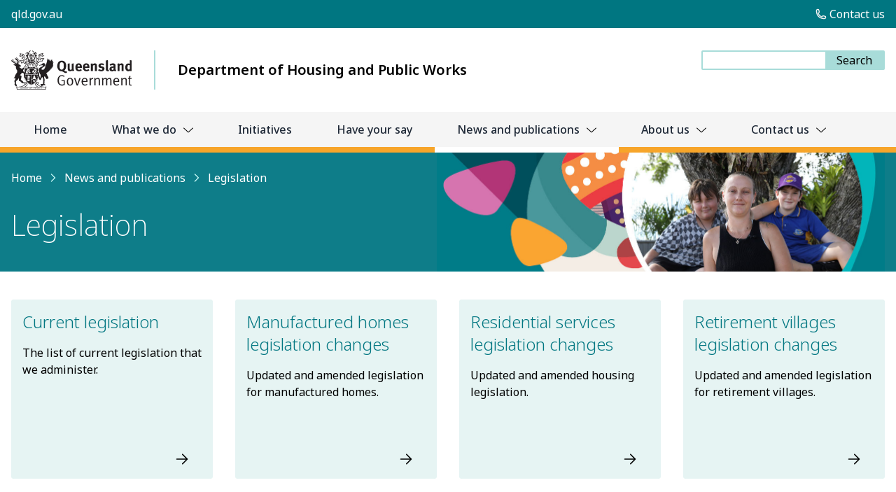

--- FILE ---
content_type: text/html; charset=utf-8
request_url: https://www.housing.qld.gov.au/news-publications/legislation
body_size: 8210
content:

 



<!DOCTYPE html>

<html lang="en">
    
<head>
    <title>Legislation | Department of Housing and Public Works</title>


<script>
var url = window.location.href;
var oldUrl = "www.chde.qld.gov.au";
var olderUrl = "www.hpw.qld.gov.au";
var newUrl = url.replace(oldUrl, "www.housing.qld.gov.au").replace(olderUrl, "www.housing.qld.gov.au");
if(url != newUrl) {
    window.location = newUrl;
}
</script>


<meta charset="UTF-8">
<meta name="viewport" content="width=device-width, initial-scale=1.0, minimum-scale=1.0">
<meta name="referrer" content="always">
<meta name="apple-mobile-web-app-capable" content="yes">
<meta http-equiv="X-UA-Compatible" content="IE=edge,chrome=1">
<meta name="name" content="Legislation" />
<meta name="description" content="View changes to legislation that we are responsible for." />
<meta name="keywords" content="" />

<!-- Global Default Metadata -->
<meta name="dcterms.title" content="Legislation">
<meta name="dcterms.created" content="2019-11-15T11:53:48+10:00">
<meta name="dcterms.modified" content="2019-11-29T10:26:44+10:00">
<meta name="dcterms.identifier" content="https://www.housing.qld.gov.au/news-publications/legislation">
<meta name="dcterms.description" content="View changes to legislation that we are responsible for.">
<!-- <meta name="date.last.reviewed" content="2025-01-01 00:00:00"> -->

<!-- Open Graph Data | http://ogp.me/ -->
<meta property="og:url" content="https://www.housing.qld.gov.au/news-publications/legislation" />
<meta property="og:title" content="Legislation" />
<meta property="og:image" content="https://www.housing.qld.gov.au/__data/assets/file/0012/273/qg-coa-stacked.svg" />
<meta property="og:description" content="View changes to legislation that we are responsible for." />

<!-- Custom metadata -->

<!-- Housing - Banner //-->

<!-- Housing - Functional //-->





<link href="https://www.housing.qld.gov.au/__data/assets/git_bridge/0025/36637/main.css?h=9c868b1" rel="stylesheet">



<link href="https://www.housing.qld.gov.au/__data/assets/css_file/0019/63163/extra.css?v=0.1.3" rel="stylesheet">

<!-- Favicons -->
<link rel="shortcut icon" href="https://static.qgov.net.au/assets/v2/images/skin/favicon.ico">
<link rel="apple-touch-icon" href="https://static.qgov.net.au/assets/v2/images/skin/favicon.ico">

<!-- Google Analytics -->
<!-- Google Tag Manager -->
<script>(function(w,d,s,l,i){w[l]=w[l]||[];w[l].push({'gtm.start':
new Date().getTime(),event:'gtm.js'});var f=d.getElementsByTagName(s)[0],
j=d.createElement(s),dl=l!='dataLayer'?'&l='+l:'';j.async=true;j.src=
'https://www.googletagmanager.com/gtm.js?id='+i+dl;f.parentNode.insertBefore(j,f);
})(window,document,'script','dataLayer','GTM-TCQL3Q');</script>
<!-- End Google Tag Manager -->






<script>
    !function (f, b, e, v, n, t, s) {
        if (f.fbq) return; n = f.fbq = function () {
            n.callMethod ?
            n.callMethod.apply(n, arguments) : n.queue.push(arguments)
        };
        if (!f._fbq) f._fbq = n; n.push = n; n.loaded = !0; n.version = '2.0';
        n.queue = []; t = b.createElement(e); t.async = !0;
        t.src = v; s = b.getElementsByTagName(e)[0];
        s.parentNode.insertBefore(t, s)
    }(window, document, 'script',
        'https://connect.facebook.net/en_US/fbevents.js');
    fbq('init', '2180605759061913');
    fbq('track', 'PageView'); 
</script>



<!--
  Running Squiz Matrix
  Developed by Squiz - http://www.squiz.net
  Squiz, Squiz Matrix, MySource, MySource Matrix and Squiz.net are registered Trademarks of Squiz Pty Ltd
  Page generated: 12 November 2025 05:40:21
-->


</head>

<body class="
        inside
        font-sans
    " 
    data-root-url="https://www.housing.qld.gov.au"
    id="body">
    <!-- Google Tag Manager (noscript) -->
<noscript><iframe src="https://www.googletagmanager.com/ns.html?id=GTM-TCQL3Q"
height="0" width="0" style="display:none;visibility:hidden"></iframe></noscript>
<!-- End Google Tag Manager (noscript) -->
    
    

        <noscript><img height="1" width="1" style="display:none"
        src="https://www.facebook.com/tr?id=2180605759061913&ev=PageView&noscript=1" /></noscript>
    

    
    <!-- noindex -->
                            
    <div class="page-wrapper">
    
        
        <nav class="skip-links" aria-label="skip links" tabindex="-1">
    <a class="doh__skip-link__link" href="#main">Skip to main content</a>
    <a class="doh__skip-link__link" href="#main-nav">Skip to main navigation</a>
</nav>
    


    


<div class="relative">
    <!-- Header nester -->
    <input type="checkbox" id="searchToggle" class="searchToogle hidden" />
    <header class="header" role="banner">
        <div class="header__pre bg-primary-1 text-white lg:h-10 h-16 py-2">
            <div class="w-full xl:max-w-7xl mx-auto px-4 flex">
                <a href="//www.qld.gov.au" class="flex hidden lg:inline">qld.gov.au</a>
                <a href="//www.qld.gov.au" class="flex lg:hidden min-w-[232px]"><img class="header__logo--desktop h-10 my-1" src="https://www.housing.qld.gov.au/__data/assets/file/0016/21085/qg-coa-white.svg"
                    alt="Queensland Government"></a>
                <div class="header__pre-cta lg:flex lg:flex-1 hidden">
                    <a href="//qld.gov.au/contact-us" class="ml-auto flex items-center">
                        <span class="ml-auto">
                            <svg xmlns="http://www.w3.org/2000/svg" fill="none" viewBox="0 0 24 24" stroke-width="2" stroke="#F3F3F3" class="w-4 h-4">
                                <path stroke-linecap="round" stroke-linejoin="round" d="M2.25 6.75c0 8.284 6.716 15 15 15h2.25a2.25 2.25 0 002.25-2.25v-1.372c0-.516-.351-.966-.852-1.091l-4.423-1.106c-.44-.11-.902.055-1.173.417l-.97 1.293c-.282.376-.769.542-1.21.38a12.035 12.035 0 01-7.143-7.143c-.162-.441.004-.928.38-1.21l1.293-.97c.363-.271.527-.734.417-1.173L6.963 3.102a1.125 1.125 0 00-1.091-.852H4.5A2.25 2.25 0 002.25 4.5v2.25z" />
                              </svg>
                        </span>
                        <span class="ml-1">Contact us</span>
                    </a>
                </div>
            </div>
        </div>
        <div class="header__main hidden lg:block">
            <div class="w-full xl:max-w-7xl mx-auto px-4">
                <div class="header__main__brand flex py-8">
                    <a href="https://www.housing.qld.gov.au" class="flex flex-1 items-center">
                        <div class="pr-8 mr-8 border-r-2 border-r-secondary-2 hidden lg:block">
                            <img class="header__logo--mobile h-14 hidden" src="https://www.housing.qld.gov.au/__data/assets/file/0012/273/qg-coa-stacked.svg"
                                alt="Queensland Government">
                            <img class="header__logo--desktop h-14" src="https://www.housing.qld.gov.au/__data/assets/file/0012/273/qg-coa-stacked.svg" alt="Queensland Government">
                        </div>
                        <div class="header__main__site-name lg:max-w-[440px] font-heading">
                            <span class="header__main__heading text-xl font-semibold subpixel-antialiased">
                                Department of Housing and Public Works
                            </span>
                        </div>
                    </a>
                    <div class="header__main__search lg:flex hidden">
                        <div class="header__main__search__focus-trap-top"></div>
                        <form role="search" aria-label="sitewide" class="funnelback_autocomplete relative" action="https://www.housing.qld.gov.au/search" data-autosuggesturl="https://discover.search.qld.gov.au/s/suggest.json">
                            <input type="hidden" name="collection" value="qgov~sp-housing" />
                            <input type="hidden" name="profile" value="housing" />
                            <input type="hidden" name="scope" value="" />
                            <div class="header__main__search__inner flex border-2 border-secondary-2 rounded-sm bg-secondary-2">
                                <input type="search" id="header__search" name="query" class="fb_autocomplete_input border-0" autocomplete="off" aria-label="Search">
                                <div class="header__main__search____btn">
                                    <button class="header__main__search__btn header__main__search__btn--search h-full" type="submit" aria-label="Search">
                                        <span class="header__main__search__btn-icon"></span>
                                        <span class="header__main__search__btn-text px-4">Search</span>
                                    </button>
                                </div>
                            </div>
                        </form>
                        <div class="header__main__search__focus-trap-bottom"></div>
                    </div>
                </div>
    
            </div>
        </div>
    </header><!-- /.header -->    <input type="checkbox" id="navToggle" class="navToogle hidden" />
    <nav
        class="topnav bg-transparent absolute top-0 right-0 lg:bg-navbg lg:border-b-8 lg:border-l-0 border-b-navaccent lg:relative max-w-2xl lg:max-w-full lg:h-auto" id="main-nav">
        <div class="topnav__wrapper w-full xl:max-w-7xl lg:px-4 mx-auto lg:bg-transparent flex flex-col">
            <div
                class="topnav__control lg:hidden text-right h-16 px-4 bg-primary-1 -ml-[4px] flex items-center justify-end grow-0 bg-transparent">
                <label for="searchToggle" tabindex="0" 
                    class="topnav__control-search-toggle inline-flex focus:ring-2 focus:ring-white flex-col items-center h-full justify-center px-4 bg-primary-1">
                    <svg class="iconSearchOpen mt-[1px]" xmlns="http://www.w3.org/2000/svg" width="20" height="20"
                        viewBox="0 0 20 20">
                        <g fill="none" fill-rule="evenodd" stroke="#FFFFFF" stroke-width="2" transform="translate(1 1)">
                            <circle cx="7" cy="7" r="7"></circle>
                            <path stroke-linecap="square" d="M12.333 12.333l5.038 5.038"></path>
                        </g>
                    </svg>
                    <svg class="iconSearchClose w-6 h-6 hidden" fill="white" viewBox="0 0 20 20"
                        xmlns="http://www.w3.org/2000/svg">
                        <path fill-rule="evenodd"
                            d="M4.293 4.293a1 1 0 011.414 0L10 8.586l4.293-4.293a1 1 0 111.414 1.414L11.414 10l4.293 4.293a1 1 0 01-1.414 1.414L10 11.414l-4.293 4.293a1 1 0 01-1.414-1.414L8.586 10 4.293 5.707a1 1 0 010-1.414z"
                            clip-rule="evenodd"></path>
                    </svg>
                    <span class="text-sm text-white mt-[2px]">Search</span>
                </label>
                <label for="navToggle" tabindex="0" 
                    class="topnav__control-nav-toggle inline-flex focus:ring-2 focus:ring-white flex-col items-center h-full justify-center px-4 bg-primary-1">
                    <svg class="w-6 h-6 iconNavOpen" fill="white" viewBox="0 0 20 20" xmlns="http://www.w3.org/2000/svg">
                        <path fill-rule="evenodd"
                            d="M3 5a1 1 0 011-1h12a1 1 0 110 2H4a1 1 0 01-1-1zM3 10a1 1 0 011-1h12a1 1 0 110 2H4a1 1 0 01-1-1zM3 15a1 1 0 011-1h12a1 1 0 110 2H4a1 1 0 01-1-1z"
                            clip-rule="evenodd"></path>
                    </svg>
                    <svg class="iconNavClose w-6 h-6" fill="white" viewBox="0 0 20 20" xmlns="http://www.w3.org/2000/svg">
                        <path fill-rule="evenodd"
                            d="M4.293 4.293a1 1 0 011.414 0L10 8.586l4.293-4.293a1 1 0 111.414 1.414L11.414 10l4.293 4.293a1 1 0 01-1.414 1.414L10 11.414l-4.293 4.293a1 1 0 01-1.414-1.414L8.586 10 4.293 5.707a1 1 0 010-1.414z"
                            clip-rule="evenodd"></path>
                    </svg>
                    <span class="text-sm text-white">Menu</span>
                </label>
            </div>
            <div class="topnav__inner-wrapper lg:block hidden w-auto overflow-auto lg:overflow-visible lg:bg-transparent bg-blue-chill-950 grow-1 h-full border-l-4 border-l-blue-chill-500
            lg:border-l-0" style="z-index:5;">
                    <ul class="flex-col items-start lg:items-center lg:flex-row flex md:font-medium">
        <li class="" data-id="6659">
            <a href="https://www.housing.qld.gov.au" 
                class="lg:px-8" aria-current="page">
                Home
            </a>
        </li>
        
<li>

    
    <input class="mNavToggle hidden" type="checkbox" id="asset-6457" />
    <span class="flex items-center lg:px-8">
        <a href="https://www.housing.qld.gov.au/what-we-do" class="">What we do</a>
        <label for="asset-6457" class="text-white lg:text-black"><svg class="svg-icon h-4 w-4 ml-2" fill="currentColor" viewBox="0 0 20 20" xmlns="http://www.w3.org/2000/svg">
            <use href="https://www.housing.qld.gov.au/__data/assets/file/0028/36658/svg-icons.svg#qld__icon__chevron-down"></use>
        </svg></label>
    </span>
    <!-- Dropdown menu -->
    <div class="topnav__wrapper__second-level overflow-hidden">
        <div class="navigation__list-wrapper" style="display:none;">
    <ul class="navigation__list navigation__lvl-2">
        <li>
    <a href="https://www.housing.qld.gov.au/what-we-do/housing"
        class="hover:bg-gray-100 text-gray-700 block px-4 py-2">Housing</a>
</li>
<li>
    <a href="https://www.housing.qld.gov.au/what-we-do/building-and-design"
        class="hover:bg-gray-100 text-gray-700 block px-4 py-2">Building and design</a>
</li>
<li>
    <a href="https://www.housing.qld.gov.au/what-we-do/young-queenslanders"
        class="hover:bg-gray-100 text-gray-700 block px-4 py-2">Young Queenslanders</a>
</li>
<li>
    <a href="https://www.housing.qld.gov.au/what-we-do/procurement"
        class="hover:bg-gray-100 text-gray-700 block px-4 py-2">Buying and supplying to Queensland Government</a>
</li>
<li>
    <a href="https://www.housing.qld.gov.au/about/department/business-areas/policy-performance-and-first-nations/night-life-economy-commissioner"
        class="hover:bg-gray-100 text-gray-700 block px-4 py-2">Boosting the night-life economy</a>
</li>

    </ul>
</div>
<ul class="" aria-labelledby="">
    <li>
    <a href="https://www.housing.qld.gov.au/what-we-do/housing"
        class="hover:bg-gray-100 text-gray-700 block px-4 py-2">Housing</a>
</li>
<li>
    <a href="https://www.housing.qld.gov.au/what-we-do/building-and-design"
        class="hover:bg-gray-100 text-gray-700 block px-4 py-2">Building and design</a>
</li>
<li>
    <a href="https://www.housing.qld.gov.au/what-we-do/young-queenslanders"
        class="hover:bg-gray-100 text-gray-700 block px-4 py-2">Young Queenslanders</a>
</li>
<li>
    <a href="https://www.housing.qld.gov.au/what-we-do/procurement"
        class="hover:bg-gray-100 text-gray-700 block px-4 py-2">Buying and supplying to Queensland Government</a>
</li>
<li>
    <a href="https://www.housing.qld.gov.au/about/department/business-areas/policy-performance-and-first-nations/night-life-economy-commissioner"
        class="hover:bg-gray-100 text-gray-700 block px-4 py-2">Boosting the night-life economy</a>
</li>

</ul>


    </div>
    
</li><li class="">
    
    <a href="https://www.housing.qld.gov.au/initiatives" class="lg:px-8">Initiatives</a>
    
</li><li class="">
    
    <a href="https://yoursay.housing.qld.gov.au/" class="lg:px-8">Have your say</a>
    
</li>
<li class="active">

    
    <input class="mNavToggle hidden" type="checkbox" id="asset-6624" />
    <span class="flex items-center lg:px-8">
        <a href="https://www.housing.qld.gov.au/news-publications" class="">News and publications</a>
        <label for="asset-6624" class="text-white lg:text-black"><svg class="svg-icon h-4 w-4 ml-2" fill="currentColor" viewBox="0 0 20 20" xmlns="http://www.w3.org/2000/svg">
            <use href="https://www.housing.qld.gov.au/__data/assets/file/0028/36658/svg-icons.svg#qld__icon__chevron-down"></use>
        </svg></label>
    </span>
    <!-- Dropdown menu -->
    <div class="topnav__wrapper__second-level overflow-hidden">
        <div class="navigation__list-wrapper" style="display:none;">
    <ul class="navigation__list navigation__lvl-2">
        <li>
    <a href="https://www.housing.qld.gov.au/news-publications/news"
        class="hover:bg-gray-100 text-gray-700 block px-4 py-2">Latest news</a>
</li>
<li>
    <a href="https://www.housing.qld.gov.au/news-publications/housing-dashboard"
        class="hover:bg-gray-100 text-gray-700 block px-4 py-2">OpenHome—Queensland&#039;s Housing Dashboard</a>
</li>
<li>
    <a href="https://www.housing.qld.gov.au/news-publications/legislation"
        class="hover:bg-gray-100 text-gray-700 block px-4 py-2">Legislation</a>
</li>
<li>
    <a href="https://www.housing.qld.gov.au/news-publications/annual-report"
        class="hover:bg-gray-100 text-gray-700 block px-4 py-2">Annual report</a>
</li>
<li>
    <a href="https://www.housing.qld.gov.au/news-publications/strategies-plans"
        class="hover:bg-gray-100 text-gray-700 block px-4 py-2">Strategies and plans</a>
</li>
<li>
    <a href="https://www.housing.qld.gov.au/news-publications/policies"
        class="hover:bg-gray-100 text-gray-700 block px-4 py-2">Policies</a>
</li>
<li>
    <a href="https://www.housing.qld.gov.au/news-publications/finance"
        class="hover:bg-gray-100 text-gray-700 block px-4 py-2">Finance</a>
</li>
<li>
    <a href="https://www.housing.qld.gov.au/news-publications/newsletter"
        class="hover:bg-gray-100 text-gray-700 block px-4 py-2">Newsletter</a>
</li>
<li>
    <a href="https://www.housing.qld.gov.au/news-publications/archived-newsflashes"
        class="hover:bg-gray-100 text-gray-700 block px-4 py-2">Archived newsflashes</a>
</li>

    </ul>
</div>
<ul class="" aria-labelledby="">
    <li>
    <a href="https://www.housing.qld.gov.au/news-publications/news"
        class="hover:bg-gray-100 text-gray-700 block px-4 py-2">Latest news</a>
</li>
<li>
    <a href="https://www.housing.qld.gov.au/news-publications/housing-dashboard"
        class="hover:bg-gray-100 text-gray-700 block px-4 py-2">OpenHome—Queensland&#039;s Housing Dashboard</a>
</li>
<li>
    <a href="https://www.housing.qld.gov.au/news-publications/legislation"
        class="hover:bg-gray-100 text-gray-700 block px-4 py-2">Legislation</a>
</li>
<li>
    <a href="https://www.housing.qld.gov.au/news-publications/annual-report"
        class="hover:bg-gray-100 text-gray-700 block px-4 py-2">Annual report</a>
</li>
<li>
    <a href="https://www.housing.qld.gov.au/news-publications/strategies-plans"
        class="hover:bg-gray-100 text-gray-700 block px-4 py-2">Strategies and plans</a>
</li>
<li>
    <a href="https://www.housing.qld.gov.au/news-publications/policies"
        class="hover:bg-gray-100 text-gray-700 block px-4 py-2">Policies</a>
</li>
<li>
    <a href="https://www.housing.qld.gov.au/news-publications/finance"
        class="hover:bg-gray-100 text-gray-700 block px-4 py-2">Finance</a>
</li>
<li>
    <a href="https://www.housing.qld.gov.au/news-publications/newsletter"
        class="hover:bg-gray-100 text-gray-700 block px-4 py-2">Newsletter</a>
</li>
<li>
    <a href="https://www.housing.qld.gov.au/news-publications/archived-newsflashes"
        class="hover:bg-gray-100 text-gray-700 block px-4 py-2">Archived newsflashes</a>
</li>

</ul>


    </div>
    
</li>
<li>

    
    <input class="mNavToggle hidden" type="checkbox" id="asset-6803" />
    <span class="flex items-center lg:px-8">
        <a href="https://www.housing.qld.gov.au/about" class="">About us</a>
        <label for="asset-6803" class="text-white lg:text-black"><svg class="svg-icon h-4 w-4 ml-2" fill="currentColor" viewBox="0 0 20 20" xmlns="http://www.w3.org/2000/svg">
            <use href="https://www.housing.qld.gov.au/__data/assets/file/0028/36658/svg-icons.svg#qld__icon__chevron-down"></use>
        </svg></label>
    </span>
    <!-- Dropdown menu -->
    <div class="topnav__wrapper__second-level overflow-hidden">
        <div class="navigation__list-wrapper" style="display:none;">
    <ul class="navigation__list navigation__lvl-2">
        <li>
    <a href="https://www.housing.qld.gov.au/about/department"
        class="hover:bg-gray-100 text-gray-700 block px-4 py-2">Our department</a>
</li>
<li>
    <a href="https://www.housing.qld.gov.au/about/research"
        class="hover:bg-gray-100 text-gray-700 block px-4 py-2">Research and data</a>
</li>
<li>
    <a href="https://www.housing.qld.gov.au/about/right-to-information"
        class="hover:bg-gray-100 text-gray-700 block px-4 py-2">Right to information</a>
</li>
<li>
    <a href="https://www.housing.qld.gov.au/about/information-privacy"
        class="hover:bg-gray-100 text-gray-700 block px-4 py-2">Information privacy</a>
</li>
<li>
    <a href="https://www.housing.qld.gov.au/about/work"
        class="hover:bg-gray-100 text-gray-700 block px-4 py-2">Working with us</a>
</li>
<li>
    <a href="https://www.housing.qld.gov.au/about/first-nations-artwork"
        class="hover:bg-gray-100 text-gray-700 block px-4 py-2">Our First Nations artwork</a>
</li>
<li>
    <a href="https://www.housing.qld.gov.au/about/inclusion-and-diversity"
        class="hover:bg-gray-100 text-gray-700 block px-4 py-2">Inclusion and diversity</a>
</li>

    </ul>
</div>
<ul class="" aria-labelledby="">
    <li>
    <a href="https://www.housing.qld.gov.au/about/department"
        class="hover:bg-gray-100 text-gray-700 block px-4 py-2">Our department</a>
</li>
<li>
    <a href="https://www.housing.qld.gov.au/about/research"
        class="hover:bg-gray-100 text-gray-700 block px-4 py-2">Research and data</a>
</li>
<li>
    <a href="https://www.housing.qld.gov.au/about/right-to-information"
        class="hover:bg-gray-100 text-gray-700 block px-4 py-2">Right to information</a>
</li>
<li>
    <a href="https://www.housing.qld.gov.au/about/information-privacy"
        class="hover:bg-gray-100 text-gray-700 block px-4 py-2">Information privacy</a>
</li>
<li>
    <a href="https://www.housing.qld.gov.au/about/work"
        class="hover:bg-gray-100 text-gray-700 block px-4 py-2">Working with us</a>
</li>
<li>
    <a href="https://www.housing.qld.gov.au/about/first-nations-artwork"
        class="hover:bg-gray-100 text-gray-700 block px-4 py-2">Our First Nations artwork</a>
</li>
<li>
    <a href="https://www.housing.qld.gov.au/about/inclusion-and-diversity"
        class="hover:bg-gray-100 text-gray-700 block px-4 py-2">Inclusion and diversity</a>
</li>

</ul>


    </div>
    
</li>
<li>

    
    <input class="mNavToggle hidden" type="checkbox" id="asset-7776" />
    <span class="flex items-center lg:px-8">
        <a href="https://www.housing.qld.gov.au/contact" class="">Contact us</a>
        <label for="asset-7776" class="text-white lg:text-black"><svg class="svg-icon h-4 w-4 ml-2" fill="currentColor" viewBox="0 0 20 20" xmlns="http://www.w3.org/2000/svg">
            <use href="https://www.housing.qld.gov.au/__data/assets/file/0028/36658/svg-icons.svg#qld__icon__chevron-down"></use>
        </svg></label>
    </span>
    <!-- Dropdown menu -->
    <div class="topnav__wrapper__second-level overflow-hidden">
        <div class="navigation__list-wrapper" style="display:none;">
    <ul class="navigation__list navigation__lvl-2">
        <li>
    <a href="https://www.housing.qld.gov.au/contact/find"
        class="hover:bg-gray-100 text-gray-700 block px-4 py-2">Find a contact</a>
</li>
<li>
    <a href="https://www.housing.qld.gov.au/contact/complaints-compliments"
        class="hover:bg-gray-100 text-gray-700 block px-4 py-2">Complaints and compliments</a>
</li>
<li>
    <a href="https://www.housing.qld.gov.au/contact/social"
        class="hover:bg-gray-100 text-gray-700 block px-4 py-2">Social media</a>
</li>

    </ul>
</div>
<ul class="" aria-labelledby="">
    <li>
    <a href="https://www.housing.qld.gov.au/contact/find"
        class="hover:bg-gray-100 text-gray-700 block px-4 py-2">Find a contact</a>
</li>
<li>
    <a href="https://www.housing.qld.gov.au/contact/complaints-compliments"
        class="hover:bg-gray-100 text-gray-700 block px-4 py-2">Complaints and compliments</a>
</li>
<li>
    <a href="https://www.housing.qld.gov.au/contact/social"
        class="hover:bg-gray-100 text-gray-700 block px-4 py-2">Social media</a>
</li>

</ul>


    </div>
    
</li>
    </ul>
            </div>
            <div class="topnav__contact lg:hidden h-12 hidden absolute bottom-0 py-2 w-full bg-blue-chill-950 grow-0" style="z-index:5;">
                <div class="px-4 text-white flex gap-x-4">
                    <a href="//qld.gov.au" class="ml-auto flex items-center">
                        <span class="ml-auto">
                            <svg xmlns="http://www.w3.org/2000/svg" fill="none" viewBox="0 0 24 24" stroke-width="2" stroke="#F3F3F3" class="w-4 h-4">
                                <path stroke-linecap="round" stroke-linejoin="round" d="M2.25 6.75c0 8.284 6.716 15 15 15h2.25a2.25 2.25 0 002.25-2.25v-1.372c0-.516-.351-.966-.852-1.091l-4.423-1.106c-.44-.11-.902.055-1.173.417l-.97 1.293c-.282.376-.769.542-1.21.38a12.035 12.035 0 01-7.143-7.143c-.162-.441.004-.928.38-1.21l1.293-.97c.363-.271.527-.734.417-1.173L6.963 3.102a1.125 1.125 0 00-1.091-.852H4.5A2.25 2.25 0 002.25 4.5v2.25z" />
                              </svg>
                        </span>
                        <span class="ml-1">Contact us</span>
                    </a>
                </div>
            </div>
        </div>
    </nav>
    <div class="header__main lg:hidden">
        <div class="w-full xl:max-w-7xl mx-auto px-4">
            <div class="header__main__brand flex py-8">
                <a href="https://www.housing.qld.gov.au" class="flex flex-1 items-center">
                    <div class="pr-8 mr-8 border-r-2 border-r-secondary-2 hidden lg:block">
                        <img class="header__logo--mobile h-14 hidden" src="https://www.housing.qld.gov.au/__data/assets/file/0012/273/qg-coa-stacked.svg"
                            alt="Queensland Government">
                        <img class="header__logo--desktop h-14" src="https://www.housing.qld.gov.au/__data/assets/file/0012/273/qg-coa-stacked.svg" alt="Queensland Government">
                    </div>
                    <div class="header__main__site-name lg:max-w-[440px] font-heading">
                        <span class="header__main__heading text-xl font-semibold subpixel-antialiased">
                            Department of Housing and Public Works
                        </span>
                    </div>
                </a>
                <div class="header__main__search lg:flex hidden">
                    <div class="header__main__search__focus-trap-top"></div>
                    <form role="search" aria-label="sitewide" class="funnelback_autocomplete relative" action="https://www.housing.qld.gov.au/search" data-autosuggesturl="https://discover.search.qld.gov.au/s/suggest.json">
                        <input type="hidden" name="collection" value="qgov~sp-housing" />
                        <input type="hidden" name="profile" value="housing" />
                        <input type="hidden" name="scope" value="" />
                        <div class="header__main__search__inner flex border-2 border-secondary-2 rounded-sm bg-secondary-2">
                            <input type="search" id="header__search" name="query" class="fb_autocomplete_input border-0" autocomplete="off" aria-label="Search">
                            <div class="header__main__search____btn">
                                <button class="header__main__search__btn header__main__search__btn--search h-full" type="submit" aria-label="Search">
                                    <span class="header__main__search__btn-icon"></span>
                                    <span class="header__main__search__btn-text px-4">Search</span>
                                </button>
                            </div>
                        </div>
                    </form>
                    <div class="header__main__search__focus-trap-bottom"></div>
                </div>
            </div>

        </div>
    </div>    
</div>        
        
        <main id="main" class="main">
                
    <!-- Landing page paint layout -->
        <!-- Empty module-->
<section class="banner__wrapper bg-blue-chill-700 text-white">
    <div class="w-full xl:max-w-7xl mx-auto px-4">
        <div class="banner__inner-wrapper flex h-full min-h-[170px]">
            <div class="banner__content py-6 flex-1 pr-12">
                
                <nav><ul class="nav__breadcrumb flex flex-wrap"><li class="flex items-center banner__breadcrumb-n"><a href="https://www.housing.qld.gov.au">Home</a></li><li class="flex items-center banner__breadcrumb-n"><a href="https://www.housing.qld.gov.au/news-publications">News and publications</a></li><li class="flex items-center banner__breadcrumb-n" aria-current="page"></span>Legislation</li><li class="flex items-center banner__breadcrumb-n hidden"><a class="" href=" https://www.housing.qld.gov.au/news-publications" aria-label="Return to News and publications">News and publications</a></li></ul></nav>
                
                <h1 class="text-white">Legislation</h1>
                
                <!--<div class="banner__content-details">
                    <p>View changes to legislation that we are responsible for.</p>
                </div>-->
                
            </div>
            
            <div class="banner__hero w-64 lg:w-[640px] md:w-[420px] hidden sm:block">
                <div class="banner_hero-bg" style="background-image:url('https://www.housing.qld.gov.au/__data/assets/image/0028/39277/doh-landing-2.jpg');">
                </div>
            </div>
            
        </div>
    </div>
</section>


            <section class="tiles__index__wrapper flex full-width nobg">
    <div class="w-full xl:max-w-7xl mx-auto px-4">
        <div class="tiles__inner-wrapper py-6">
            <div class="tiles__cards flex -mx-4">
                <ul class="flex flex-wrap tiles__cards-four">
                    <li>
    <a href="https://www.housing.qld.gov.au/news-publications/legislation/current">
        <div class="tiles__card">
            
                
            <div class="tiles__card-content">
            
                
                <h2 class="text-2xl font-light mb-4">Current legislation</h2>
                
                
                    <p>The list of current legislation that we administer.</p>
                
            </div>
        </div>
    </a>
</li>
<li>
    <a href="https://www.housing.qld.gov.au/news-publications/legislation/manufactured-homes">
        <div class="tiles__card">
            
                
            <div class="tiles__card-content">
            
                
                <h2 class="text-2xl font-light mb-4">Manufactured homes legislation changes</h2>
                
                
                    <p>Updated and amended legislation for manufactured homes.</p>
                
            </div>
        </div>
    </a>
</li>
<li>
    <a href="https://www.housing.qld.gov.au/news-publications/legislation/residential-services">
        <div class="tiles__card">
            
                
            <div class="tiles__card-content">
            
                
                <h2 class="text-2xl font-light mb-4">Residential services legislation changes</h2>
                
                
                    <p>Updated and amended housing legislation.</p>
                
            </div>
        </div>
    </a>
</li>
<li>
    <a href="https://www.housing.qld.gov.au/news-publications/legislation/retirement-villages">
        <div class="tiles__card">
            
                
            <div class="tiles__card-content">
            
                
                <h2 class="text-2xl font-light mb-4">Retirement villages legislation changes</h2>
                
                
                    <p>Updated and amended legislation for retirement villages.</p>
                
            </div>
        </div>
    </a>
</li>
<li>
    <a href="https://www.housing.qld.gov.au/news-publications/legislation/rental-law-changes">
        <div class="tiles__card">
            
                
            <div class="tiles__card-content">
            
                
                <h2 class="text-2xl font-light mb-4">Rental law changes</h2>
                
                
                    <p>Find out about changes to renting and rooming legislation.</p>
                
            </div>
        </div>
    </a>
</li>
<li>
    <a href="https://www.housing.qld.gov.au/news-publications/legislation/impact-analysis-statements">
        <div class="tiles__card">
            
                
            <div class="tiles__card-content">
            
                
                <h2 class="text-2xl font-light mb-4">Impact Analysis Statements</h2>
                
                
                    <p>Find Impact Analysis Statements developed for housing portfolio legislation.</p>
                
            </div>
        </div>
    </a>
</li>
<li>
    <a href="https://www.housing.qld.gov.au/news-publications/legislation/building">
        <div class="tiles__card">
            
                
            <div class="tiles__card-content">
            
                
                <h2 class="text-2xl font-light mb-4">Building legislation changes</h2>
                
                
                    <p>Building regulation changes and security of payment reforms.</p>
                
            </div>
        </div>
    </a>
</li>
<li>
    <a href="https://www.housing.qld.gov.au/news-publications/legislation/fire-protection-licensing-changes">
        <div class="tiles__card">
            
                
            <div class="tiles__card-content">
            
                
                <h2 class="text-2xl font-light mb-4">Fire protection licensing changes</h2>
                
                
                    <p>An overview of Queensland’s new fire protection licensing framework.</p>
                
            </div>
        </div>
    </a>
</li>

                </ul>
            </div>
        </div>
    </div>
</section>
    

    
        </main>
         
       
        
        <footer class="footer">
    <div class="h-2 bg-repeat bg-center bg-cover" style="background-image: url('https://www.housing.qld.gov.au/__data/assets/image/0017/39203/corporate-footer-line.png');"></div>
    <div class="footer__wrapper bg-white border-t-secondary-1 pt-6 pb-12 bg-no-repeat bg-right-bottom" style="background-image: url('https://www.housing.qld.gov.au/__data/assets/image/0018/39204/corporate-footer.png');background-size:30%;">
        <div class="w-full xl:max-w-7xl mx-auto px-4">
            <div class="footer__heading">
                <h4 class="text-xl font-bold antialiased my-8">Department of Housing and Public Works</h4>
            </div>
            <div class="footer__inner-wrapper flex lg:flex-row flex-col gap-5">
                <div class="footer__contact flex xs:flex-row flex-col gap-x-12 lg:block w-full lg:w-[28%] lg:border-b-0 border-b-2 border-b-secondary-2 pb-5 lg:pb-0">
                    <div class="shrink-1">
                        <h4 class="text-xl mb-4 font-bold antialiased">Get in touch</h4>
                        <p>Get in touch for enquiries, feedback, complaints and compliments.</p><p>Phone: 13 QGOV (<a href="tel:137468" class="underlined">13 74 68</a>)</p>
                    </div>
                    <div class="lg:flex mt-6 shrink-0">
                        <a href="https://www.housing.qld.gov.au/contact" class="px-6 py-2 border-2 border-horange-400 rounded">Contact us</a>
                    </div>
                </div>
                <div
                    class="footer__links w-full lg:w-1/6 lg:border-r-2 lg:border-r-secondary-2 lg:border-b-0 border-r-0 border-b-2 border-b-secondary-2 pb-5 lg:pb-0">
                    <ul class="lg:block flex flex-wrap">
    <li><a href="https://www.qld.gov.au/help">Help</a>
</li><li><a href="https://www.housing.qld.gov.au/contact">Contact us</a>
</li><li><a href="https://www.housing.qld.gov.au/about/work/current-staff">Current staff</a>
</li><li><a href="https://www.housing.qld.gov.au/global/copyright">Copyright</a>
</li><li><a href="https://www.housing.qld.gov.au/global/disclaimer">Disclaimer</a>
</li><li><a href="https://www.housing.qld.gov.au/global/privacy">Privacy</a>
</li><li><a href="https://www.qld.gov.au/about/rights-accountability/right-to-information">Right to information</a>
</li><li><a href="https://www.qld.gov.au/help/accessibility">Accessibility</a>
</li><li><a href="https://smartjobs.qld.gov.au/jobtools/jncustomsearch.jobsearch?in_organid=14904">Jobs</a>
</li><li><a href="https://www.qld.gov.au/help/languages">Other languages</a>
</li>
</ul>
                </div>
                <div
                    class="footer__social w-full lg:w-1/6 lg:border-r-2 lg:border-r-secondary-2 lg:border-b-0 border-r-0 border-b-2 border-b-secondary-2 lg:block flex items-center pb-5 lg:pb-0">
                    <h4 class="text-xl lg:mb-4 font-bold antialiased mr-2 lg:mr-0">Social links</h4>
                    <ul><li class="">
    <a href="https://www.facebook.com/HomesForQlders/">
        <svg aria-hidden="true" focusable="false" width="32" height="20" viewBox="0 0 12 21" fill="none" xmlns="http://www.w3.org/2000/svg" role="img">
    <title>Facebook icon</title>
    <path
        d="M3.85156 20.5H7.52344V11.5547H10.375L10.8438 8H7.52344V5.53906C7.52344 4.99219 7.60156 4.5625 7.83594 4.28906C8.07031 3.97656 8.57812 3.82031 9.28125 3.82031H11.1562V0.65625C10.4531 0.578125 9.51562 0.5 8.42188 0.5C7.01562 0.5 5.92188 0.929688 5.10156 1.75C4.24219 2.57031 3.85156 3.70312 3.85156 5.1875V8H0.84375V11.5547H3.85156V20.5Z"
        fill="currentColor"></path>
</svg>
        <span>Facebook</span>
    </a>
</li><li class="-ml-2 -mt-px lg:ml-0 lg:mt-0">
    <a href="https://www.linkedin.com/company/dephlgppw/">
        <svg aria-hidden="true" focusable="false" width="32" height="20" viewBox="0 0 18 19"
    fill="none" xmlns="http://www.w3.org/2000/svg" role="img">
    <title>Linkedin icon</title>
    <path
        d="M4.15625 18.25V6.57031H0.523438V18.25H4.15625ZM2.35938 4.96875C2.90625 4.96875 3.41406 4.77344 3.84375 4.34375C4.23438 3.95312 4.46875 3.44531 4.46875 2.85938C4.46875 2.3125 4.23438 1.80469 3.84375 1.375C3.41406 0.984375 2.90625 0.75 2.35938 0.75C1.77344 0.75 1.26562 0.984375 0.875 1.375C0.445312 1.80469 0.25 2.3125 0.25 2.85938C0.25 3.44531 0.445312 3.95312 0.875 4.34375C1.26562 4.77344 1.77344 4.96875 2.35938 4.96875ZM17.75 18.25V11.8438C17.75 10.0469 17.4766 8.71875 16.9688 7.85938C16.2656 6.80469 15.0938 6.25781 13.4141 6.25781C12.5547 6.25781 11.8516 6.49219 11.2266 6.88281C10.6406 7.23438 10.2109 7.66406 9.97656 8.17188H9.9375V6.57031H6.46094V18.25H10.0547V12.4688C10.0547 11.5703 10.1719 10.8672 10.4453 10.3984C10.7578 9.77344 11.3438 9.46094 12.2031 9.46094C13.0234 9.46094 13.5703 9.8125 13.8828 10.5156C14.0391 10.9453 14.1172 11.6094 14.1172 12.5469V18.25H17.75Z"
        fill="currentColor"></path>
</svg>
        <span>LinkedIn</span>
    </a>
</li><li class="">
    <a href="https://www.youtube.com/channel/UC1YMN5epIgbBdIVdDMBLwzw">
        <svg aria-hidden="true" focusable="false" width="32" height="20" viewBox="0 0 22 15"
    fill="none" xmlns="http://www.w3.org/2000/svg" role="img">
    <title>Youtube icon</title>
    <path
        d="M21.2344 2.34375C21.3906 3.04688 21.5469 4.14062 21.625 5.54688L21.6641 7.5L21.625 9.45312C21.5469 10.9375 21.3906 11.9922 21.2344 12.6953C21.0781 13.1641 20.8438 13.5547 20.5312 13.8672C20.1797 14.2188 19.7891 14.4531 19.3203 14.5703C18.6172 14.7656 17.0547 14.8828 14.5547 14.9609L11 15L7.44531 14.9609C4.94531 14.8828 3.34375 14.7656 2.67969 14.5703C2.21094 14.4531 1.78125 14.2188 1.46875 13.8672C1.11719 13.5547 0.882812 13.1641 0.765625 12.6953C0.570312 11.9922 0.453125 10.9375 0.375 9.45312L0.335938 7.5C0.335938 6.95312 0.335938 6.28906 0.375 5.54688C0.453125 4.14062 0.570312 3.04688 0.765625 2.34375C0.882812 1.875 1.11719 1.48438 1.46875 1.13281C1.78125 0.820312 2.21094 0.585938 2.67969 0.429688C3.34375 0.273438 4.94531 0.117188 7.44531 0.0390625L11 0L14.5547 0.0390625C17.0547 0.117188 18.6172 0.273438 19.3203 0.429688C19.7891 0.585938 20.1797 0.820312 20.5312 1.13281C20.8438 1.48438 21.0781 1.875 21.2344 2.34375ZM8.8125 10.7031L14.3984 7.5L8.8125 4.33594V10.7031Z"
        fill="currentColor"></path>
</svg>
        <span>YouTube</span>
    </a>
</li></ul>
                </div>
                <div class="footer__ack w-full lg:w-[38.6%]">
                    <div class="mb-4">
                        <img class="header__logo h-10" src="https://www.housing.qld.gov.au/__data/assets/file/0034/36997/qg-coa-black.svg"
                            alt="Queensland Government">
                    </div>
                    <p>Queensland Government acknowledges the Traditional Owners of the land and pays respect to Elders past, present and future</p>
                    <p class="mt-4 text-sm leading-6">&copy; The State of Queensland (Department of Housing and Public Works) 2009-2025</p>
                </div>
            </div>
        </div>
    </div>
</footer>        
    </div><!-- .page-wrapper -->
    
    


<script src="https://www.housing.qld.gov.au/__data/assets/git_bridge/0025/36637/main.js?h=9c868b1"></script>
    
    <!-- endnoindex -->
    


</body>
</html>


--- FILE ---
content_type: text/css
request_url: https://www.housing.qld.gov.au/__data/assets/git_bridge/0025/36637/main.css?h=9c868b1
body_size: 26017
content:
@import "https://fonts.googleapis.com/css2?family=Noto+Sans:ital,wght@0,100;0,200;0,300;0,400;0,500;0,600;0,700;0,800;0,900;1,100;1,200;1,300;1,400;1,500;1,600;1,700;1,800;1,900&family=Open+Sans:ital,wght@0,300;0,400;0,500;0,600;0,700;0,800;1,300;1,400;1,500;1,600;1,700;1,800&display=swap";*,:before,:after{box-sizing:border-box;border:0 solid #e5e7eb}:before,:after{--tw-content:""}html{-webkit-text-size-adjust:100%;tab-size:4;font-feature-settings:normal;font-variation-settings:normal;font-family:Noto Sans,Open Sans,sans-serif;line-height:1.5}body{line-height:inherit;margin:0}hr{color:inherit;border-top-width:1px;height:0}abbr:where([title]){-webkit-text-decoration:underline dotted;text-decoration:underline dotted}h1,h2,h3,h4,h5,h6{font-size:inherit;font-weight:inherit}a{color:inherit;-webkit-text-decoration:inherit;-webkit-text-decoration:inherit;text-decoration:inherit}b,strong{font-weight:bolder}code,kbd,samp,pre{font-family:ui-monospace,SFMono-Regular,Menlo,Monaco,Consolas,Liberation Mono,Courier New,monospace;font-size:1em}small{font-size:80%}sub,sup{vertical-align:baseline;font-size:75%;line-height:0;position:relative}sub{bottom:-.25em}sup{top:-.5em}table{text-indent:0;border-color:inherit;border-collapse:collapse}button,input,optgroup,select,textarea{font-feature-settings:inherit;font-variation-settings:inherit;font-family:inherit;font-size:100%;font-weight:inherit;line-height:inherit;color:inherit;margin:0;padding:0}button,select{text-transform:none}button,[type=button],[type=reset],[type=submit]{-webkit-appearance:button;background-color:#0000;background-image:none}:-moz-focusring{outline:auto}:-moz-ui-invalid{box-shadow:none}progress{vertical-align:baseline}::-webkit-inner-spin-button{height:auto}::-webkit-outer-spin-button{height:auto}[type=search]{-webkit-appearance:textfield;outline-offset:-2px}::-webkit-search-decoration{-webkit-appearance:none}::-webkit-file-upload-button{-webkit-appearance:button;font:inherit}summary{display:list-item}blockquote,dl,dd,h1,h2,h3,h4,h5,h6,hr,figure,p,pre{margin:0}fieldset{margin:0;padding:0}legend{padding:0}ol,ul,menu{margin:0;padding:0;list-style:none}dialog{padding:0}textarea{resize:vertical}input::placeholder,textarea::placeholder{opacity:1;color:#9ca3af}button,[role=button]{cursor:pointer}:disabled{cursor:default}img,svg,video,canvas,audio,iframe,embed,object{vertical-align:middle;display:block}img,video{max-width:100%;height:auto}[hidden]{display:none}[type=text],input:where(:not([type])),[type=email],[type=url],[type=password],[type=number],[type=date],[type=datetime-local],[type=month],[type=search],[type=tel],[type=time],[type=week],[multiple],textarea,select{-webkit-appearance:none;appearance:none;--tw-shadow:0 0 #0000;background-color:#fff;border-width:1px;border-color:#6b7280;border-radius:0;padding:.5rem .75rem;font-size:1rem;line-height:1.5rem}[type=text]:focus,input:where(:not([type])):focus,[type=email]:focus,[type=url]:focus,[type=password]:focus,[type=number]:focus,[type=date]:focus,[type=datetime-local]:focus,[type=month]:focus,[type=search]:focus,[type=tel]:focus,[type=time]:focus,[type=week]:focus,[multiple]:focus,textarea:focus,select:focus{outline-offset:2px;--tw-ring-inset:var(--tw-empty, );--tw-ring-offset-width:0px;--tw-ring-offset-color:#fff;--tw-ring-color:#2563eb;--tw-ring-offset-shadow:var(--tw-ring-inset)0 0 0 var(--tw-ring-offset-width)var(--tw-ring-offset-color);--tw-ring-shadow:var(--tw-ring-inset)0 0 0 calc(1px + var(--tw-ring-offset-width))var(--tw-ring-color);box-shadow:var(--tw-ring-offset-shadow),var(--tw-ring-shadow),var(--tw-shadow);border-color:#2563eb;outline:2px solid #0000}input::placeholder,textarea::placeholder{color:#6b7280;opacity:1}::-webkit-datetime-edit-fields-wrapper{padding:0}::-webkit-date-and-time-value{min-height:1.5em}::-webkit-datetime-edit{padding-top:0;padding-bottom:0}::-webkit-datetime-edit-year-field{padding-top:0;padding-bottom:0}::-webkit-datetime-edit-month-field{padding-top:0;padding-bottom:0}::-webkit-datetime-edit-day-field{padding-top:0;padding-bottom:0}::-webkit-datetime-edit-hour-field{padding-top:0;padding-bottom:0}::-webkit-datetime-edit-minute-field{padding-top:0;padding-bottom:0}::-webkit-datetime-edit-second-field{padding-top:0;padding-bottom:0}::-webkit-datetime-edit-millisecond-field{padding-top:0;padding-bottom:0}::-webkit-datetime-edit-meridiem-field{padding-top:0;padding-bottom:0}select{print-color-adjust:exact;background-image:url("data:image/svg+xml,%3csvg xmlns='http://www.w3.org/2000/svg' fill='none' viewBox='0 0 20 20'%3e%3cpath stroke='%236b7280' stroke-linecap='round' stroke-linejoin='round' stroke-width='1.5' d='M6 8l4 4 4-4'/%3e%3c/svg%3e");background-position:right .5rem center;background-repeat:no-repeat;background-size:1.5em 1.5em;padding-right:2.5rem}[multiple],[size]:where(select:not([size="1"])){background-image:initial;background-position:initial;background-repeat:unset;background-size:initial;print-color-adjust:unset;padding-right:.75rem}[type=checkbox],[type=radio]{-webkit-appearance:none;appearance:none;print-color-adjust:exact;vertical-align:middle;-webkit-user-select:none;user-select:none;color:#2563eb;--tw-shadow:0 0 #0000;background-color:#fff;background-origin:border-box;border-width:1px;border-color:#6b7280;flex-shrink:0;width:1rem;height:1rem;padding:0;display:inline-block}[type=checkbox]{border-radius:0}[type=radio]{border-radius:100%}[type=checkbox]:focus,[type=radio]:focus{outline-offset:2px;--tw-ring-inset:var(--tw-empty, );--tw-ring-offset-width:2px;--tw-ring-offset-color:#fff;--tw-ring-color:#2563eb;--tw-ring-offset-shadow:var(--tw-ring-inset)0 0 0 var(--tw-ring-offset-width)var(--tw-ring-offset-color);--tw-ring-shadow:var(--tw-ring-inset)0 0 0 calc(2px + var(--tw-ring-offset-width))var(--tw-ring-color);box-shadow:var(--tw-ring-offset-shadow),var(--tw-ring-shadow),var(--tw-shadow);outline:2px solid #0000}[type=checkbox]:checked,[type=radio]:checked{background-color:currentColor;background-position:50%;background-repeat:no-repeat;background-size:100% 100%;border-color:#0000}[type=checkbox]:checked{background-image:url("data:image/svg+xml,%3csvg viewBox='0 0 16 16' fill='white' xmlns='http://www.w3.org/2000/svg'%3e%3cpath d='M12.207 4.793a1 1 0 010 1.414l-5 5a1 1 0 01-1.414 0l-2-2a1 1 0 011.414-1.414L6.5 9.086l4.293-4.293a1 1 0 011.414 0z'/%3e%3c/svg%3e")}[type=radio]:checked{background-image:url("data:image/svg+xml,%3csvg viewBox='0 0 16 16' fill='white' xmlns='http://www.w3.org/2000/svg'%3e%3ccircle cx='8' cy='8' r='3'/%3e%3c/svg%3e")}[type=checkbox]:checked:hover,[type=checkbox]:checked:focus,[type=radio]:checked:hover,[type=radio]:checked:focus{background-color:currentColor;border-color:#0000}[type=checkbox]:indeterminate{background-color:currentColor;background-image:url("data:image/svg+xml,%3csvg xmlns='http://www.w3.org/2000/svg' fill='none' viewBox='0 0 16 16'%3e%3cpath stroke='white' stroke-linecap='round' stroke-linejoin='round' stroke-width='2' d='M4 8h8'/%3e%3c/svg%3e");background-position:50%;background-repeat:no-repeat;background-size:100% 100%;border-color:#0000}[type=checkbox]:indeterminate:hover,[type=checkbox]:indeterminate:focus{background-color:currentColor;border-color:#0000}[type=file]{background:unset;border-color:inherit;font-size:unset;line-height:inherit;border-width:0;border-radius:0;padding:0}[type=file]:focus{outline:1px solid buttontext;outline:1px auto -webkit-focus-ring-color}:root{--color-one:#007681;--color-two:#f7a52a;--color-three:#a8dcd9;--color-four:#e6f4f3;--color-five:#f5f5f5;--color-six:#f1f9f9;--color-alert:#ffcc2c;--color-secondary-alert:#e22339;--color-error-alert:#e22339;--color-dark-alert:#333132;--color-qhp-feature:#a90533;--color-qhp-feature-light:#faa431;--color-qhp-feature-light1:#fce57c;--color-qhp-nav-hover:#333132;--color-hpw-blue:#005eb8}a:hover,.banner__breadcrumb a,.banner__breadcrumb a:hover{text-underline-offset:.3em;text-decoration-line:underline;-webkit-text-decoration-color:inherit;-webkit-text-decoration-color:inherit;text-decoration-color:inherit;-webkit-text-decoration-skip-ink:auto;text-decoration-skip-ink:auto;text-decoration-style:solid;text-decoration-thickness:2px}a:hover p,.banner__breadcrumb a p,.banner__breadcrumb a:hover p{text-decoration-line:none}.banner__inner-wrapper h1{font-family:Noto Sans,Open Sans,sans-serif;font-size:2.6em;font-weight:200}.tiles__heading h2,.tiles__services__heading h2,.tiles__news__heading h2,.features__heading h2,.tiles__index__heading h2,.cta__heading h2{-webkit-font-smoothing:antialiased;-moz-osx-font-smoothing:grayscale;margin-bottom:1.5rem;font-family:Noto Sans,Open Sans,sans-serif;font-size:1.875rem;font-weight:300;line-height:2.25rem}.tiles__news__card-content h3,.features__cards-title h3,.tiles__index__card-content h3{-webkit-font-smoothing:antialiased;-moz-osx-font-smoothing:grayscale;margin-bottom:1rem;font-family:Noto Sans,Open Sans,sans-serif;font-size:1.25rem;font-weight:300;line-height:1.75rem}h1,h2,h3{color:var(--color-one)}h1,h2{font-weight:300}body.qhp h1,body.qhp h2,body.qhp h3{color:var(--color-qhp-nav-hover)}*,:before,:after,::backdrop{--tw-border-spacing-x:0;--tw-border-spacing-y:0;--tw-translate-x:0;--tw-translate-y:0;--tw-rotate:0;--tw-skew-x:0;--tw-skew-y:0;--tw-scale-x:1;--tw-scale-y:1;--tw-pan-x: ;--tw-pan-y: ;--tw-pinch-zoom: ;--tw-scroll-snap-strictness:proximity;--tw-gradient-from-position: ;--tw-gradient-via-position: ;--tw-gradient-to-position: ;--tw-ordinal: ;--tw-slashed-zero: ;--tw-numeric-figure: ;--tw-numeric-spacing: ;--tw-numeric-fraction: ;--tw-ring-inset: ;--tw-ring-offset-width:0px;--tw-ring-offset-color:#fff;--tw-ring-color:#3b82f680;--tw-ring-offset-shadow:0 0 #0000;--tw-ring-shadow:0 0 #0000;--tw-shadow:0 0 #0000;--tw-shadow-colored:0 0 #0000;--tw-blur: ;--tw-brightness: ;--tw-contrast: ;--tw-grayscale: ;--tw-hue-rotate: ;--tw-invert: ;--tw-saturate: ;--tw-sepia: ;--tw-drop-shadow: ;--tw-backdrop-blur: ;--tw-backdrop-brightness: ;--tw-backdrop-contrast: ;--tw-backdrop-grayscale: ;--tw-backdrop-hue-rotate: ;--tw-backdrop-invert: ;--tw-backdrop-opacity: ;--tw-backdrop-saturate: ;--tw-backdrop-sepia: }.container{width:100%}@media (min-width:420px){.container{max-width:420px}}@media (min-width:640px){.container{max-width:640px}}@media (min-width:768px){.container{max-width:768px}}@media (min-width:1024px){.container{max-width:1024px}}@media (min-width:1280px){.container{max-width:1280px}}@media (min-width:1536px){.container{max-width:1536px}}.main-content{color:var(--tw-prose-body);max-width:80ch}.main-content :where(p):not(:where([class~=not-main-content] *)){margin-top:1.25em;margin-bottom:1.25em}.main-content :where([class~=lead]):not(:where([class~=not-main-content] *)){color:var(--tw-prose-lead);margin-top:1.2em;margin-bottom:1.2em;font-size:1.25em;line-height:1.6}.main-content :where(a):not(:where([class~=not-main-content] *)){color:#3f7ab4;text-underline-offset:5px;font-weight:400;-webkit-text-decoration:underline #3f7ab4;text-decoration:underline #3f7ab4}.main-content :where(a):not(:where([class~=not-main-content] *)):visited{color:#8b63b0;text-decoration-color:#8b63b0}.main-content :where(strong):not(:where([class~=not-main-content] *)){color:var(--tw-prose-bold);font-weight:600}.main-content :where(a strong):not(:where([class~=not-main-content] *)),.main-content :where(blockquote strong):not(:where([class~=not-main-content] *)),.main-content :where(thead th strong):not(:where([class~=not-main-content] *)){color:inherit}.main-content :where(ol):not(:where([class~=not-main-content] *)){margin-top:1.25em;margin-bottom:1.25em;padding-left:1.625em;list-style-type:decimal}.main-content :where(ol[type=A]):not(:where([class~=not-main-content] *)){list-style-type:upper-alpha}.main-content :where(ol[type=a]):not(:where([class~=not-main-content] *)){list-style-type:lower-alpha}.main-content :where(ol[type=A s]):not(:where([class~=not-main-content] *)){list-style-type:upper-alpha}.main-content :where(ol[type=a s]):not(:where([class~=not-main-content] *)){list-style-type:lower-alpha}.main-content :where(ol[type=I]):not(:where([class~=not-main-content] *)){list-style-type:upper-roman}.main-content :where(ol[type=i]):not(:where([class~=not-main-content] *)){list-style-type:lower-roman}.main-content :where(ol[type=I s]):not(:where([class~=not-main-content] *)){list-style-type:upper-roman}.main-content :where(ol[type=i s]):not(:where([class~=not-main-content] *)){list-style-type:lower-roman}.main-content :where(ol[type="1"]):not(:where([class~=not-main-content] *)){list-style-type:decimal}.main-content :where(ul):not(:where([class~=not-main-content] *)){margin-top:1.25em;margin-bottom:1.25em;padding-left:1.625em;list-style-type:disc}.main-content :where(ol>li):not(:where([class~=not-main-content] *))::marker{color:var(--tw-prose-counters);font-weight:400}.main-content :where(ul>li):not(:where([class~=not-main-content] *))::marker{color:var(--tw-prose-bullets)}.main-content :where(hr):not(:where([class~=not-main-content] *)){border-color:var(--tw-prose-hr);border-top-width:1px;margin-top:3em;margin-bottom:3em}.main-content :where(blockquote):not(:where([class~=not-main-content] *)){color:var(--tw-prose-quotes);border-left-width:.25rem;border-left-color:var(--color-two);quotes:"“""”""‘""’";margin-top:1.6em;margin-bottom:1.6em;padding-left:1em;font-size:1.2rem;font-style:normal;font-weight:400}.main-content :where(blockquote p:first-of-type):not(:where([class~=not-main-content] *)):before{content:none}.main-content :where(blockquote p:last-of-type):not(:where([class~=not-main-content] *)):after{content:close-quote}.main-content :where(h1):not(:where([class~=not-main-content] *)){color:var(--tw-prose-headings);margin-top:0;margin-bottom:.888889em;font-size:2.25em;font-weight:800;line-height:1.11111}.main-content :where(h1 strong):not(:where([class~=not-main-content] *)){color:inherit;font-weight:900}.main-content :where(h2):not(:where([class~=not-main-content] *)){color:var(--tw-prose-headings);margin-top:1.5em;margin-bottom:1em;font-size:2em;font-weight:700;line-height:1.33333}.main-content :where(h2 strong):not(:where([class~=not-main-content] *)){color:inherit;font-weight:800}.main-content :where(h3):not(:where([class~=not-main-content] *)){color:var(--tw-prose-headings);margin-top:1.6em;margin-bottom:.6em;font-size:1.8em;font-weight:600;line-height:1.6}.main-content :where(h3 strong):not(:where([class~=not-main-content] *)){color:inherit;font-weight:700}.main-content :where(h4):not(:where([class~=not-main-content] *)){color:var(--tw-prose-headings);margin-top:1.5em;margin-bottom:.5em;font-size:1.5em;font-weight:600;line-height:1.5}.main-content :where(h4 strong):not(:where([class~=not-main-content] *)){color:inherit;font-weight:700}.main-content :where(img):not(:where([class~=not-main-content] *)){margin-top:2em;margin-bottom:2em}.main-content :where(figure>*):not(:where([class~=not-main-content] *)){margin-top:0;margin-bottom:0}.main-content :where(figcaption):not(:where([class~=not-main-content] *)){color:var(--tw-prose-captions);margin-top:.857143em;font-size:.875em;line-height:1.42857}.main-content :where(code):not(:where([class~=not-main-content] *)){color:var(--tw-prose-code);font-size:.875em;font-weight:600}.main-content :where(code):not(:where([class~=not-main-content] *)):before,.main-content :where(code):not(:where([class~=not-main-content] *)):after{content:"`"}.main-content :where(a code):not(:where([class~=not-main-content] *)),.main-content :where(h1 code):not(:where([class~=not-main-content] *)){color:inherit}.main-content :where(h2 code):not(:where([class~=not-main-content] *)){color:inherit;font-size:.875em}.main-content :where(h3 code):not(:where([class~=not-main-content] *)){color:inherit;font-size:.9em}.main-content :where(h4 code):not(:where([class~=not-main-content] *)),.main-content :where(blockquote code):not(:where([class~=not-main-content] *)),.main-content :where(thead th code):not(:where([class~=not-main-content] *)){color:inherit}.main-content :where(pre):not(:where([class~=not-main-content] *)){color:var(--tw-prose-pre-code);background-color:var(--tw-prose-pre-bg);border-radius:.375rem;margin-top:1.71429em;margin-bottom:1.71429em;padding:.857143em 1.14286em;font-size:.875em;font-weight:400;line-height:1.71429;overflow-x:auto}.main-content :where(pre code):not(:where([class~=not-main-content] *)){font-weight:inherit;color:inherit;font-size:inherit;font-family:inherit;line-height:inherit;background-color:#0000;border-width:0;border-radius:0;padding:0}.main-content :where(pre code):not(:where([class~=not-main-content] *)):before,.main-content :where(pre code):not(:where([class~=not-main-content] *)):after{content:none}.main-content :where(table):not(:where([class~=not-main-content] *)){table-layout:auto;text-align:left;width:100%;margin-top:2em;margin-bottom:2em;font-size:.875em;line-height:1.71429}.main-content :where(thead):not(:where([class~=not-main-content] *)){border-bottom-width:1px;border-bottom-color:var(--tw-prose-th-borders)}.main-content :where(thead th):not(:where([class~=not-main-content] *)){color:var(--tw-prose-headings);vertical-align:bottom;padding-bottom:.571429em;padding-left:.571429em;padding-right:.571429em;font-weight:600}.main-content :where(tbody tr):not(:where([class~=not-main-content] *)){border-bottom-width:1px;border-bottom-color:var(--tw-prose-td-borders)}.main-content :where(tbody tr:last-child):not(:where([class~=not-main-content] *)){border-bottom-width:0}.main-content :where(tbody td):not(:where([class~=not-main-content] *)){vertical-align:baseline}.main-content :where(tfoot):not(:where([class~=not-main-content] *)){border-top-width:1px;border-top-color:var(--tw-prose-th-borders)}.main-content :where(tfoot td):not(:where([class~=not-main-content] *)){vertical-align:top}.main-content{--tw-prose-body:#374151;--tw-prose-headings:#111827;--tw-prose-lead:#4b5563;--tw-prose-links:#111827;--tw-prose-bold:#111827;--tw-prose-counters:#222;--tw-prose-bullets:#222;--tw-prose-hr:#e5e7eb;--tw-prose-quotes:#111827;--tw-prose-quote-borders:#111;--tw-prose-captions:#6b7280;--tw-prose-code:#111827;--tw-prose-pre-code:#e5e7eb;--tw-prose-pre-bg:#1f2937;--tw-prose-th-borders:#d1d5db;--tw-prose-td-borders:#e5e7eb;--tw-prose-invert-body:#d1d5db;--tw-prose-invert-headings:#fff;--tw-prose-invert-lead:#9ca3af;--tw-prose-invert-links:#fff;--tw-prose-invert-bold:#fff;--tw-prose-invert-counters:#9ca3af;--tw-prose-invert-bullets:#4b5563;--tw-prose-invert-hr:#374151;--tw-prose-invert-quotes:#f3f4f6;--tw-prose-invert-quote-borders:#374151;--tw-prose-invert-captions:#9ca3af;--tw-prose-invert-code:#fff;--tw-prose-invert-pre-code:#d1d5db;--tw-prose-invert-pre-bg:#00000080;--tw-prose-invert-th-borders:#4b5563;--tw-prose-invert-td-borders:#374151;font-size:1rem;line-height:1.75}.main-content :where(video):not(:where([class~=not-main-content] *)),.main-content :where(figure):not(:where([class~=not-main-content] *)){margin-top:2em;margin-bottom:2em}.main-content :where(li):not(:where([class~=not-main-content] *)){margin-top:.5em;margin-bottom:.5em}.main-content :where(ol>li):not(:where([class~=not-main-content] *)),.main-content :where(ul>li):not(:where([class~=not-main-content] *)){padding-left:.375em}.main-content :where(.main-content>ul>li p):not(:where([class~=not-main-content] *)){margin-top:.75em;margin-bottom:.75em}.main-content :where(.main-content>ul>li>:first-child):not(:where([class~=not-main-content] *)){margin-top:1.25em}.main-content :where(.main-content>ul>li>:last-child):not(:where([class~=not-main-content] *)){margin-bottom:1.25em}.main-content :where(.main-content>ol>li>:first-child):not(:where([class~=not-main-content] *)){margin-top:1.25em}.main-content :where(.main-content>ol>li>:last-child):not(:where([class~=not-main-content] *)){margin-bottom:1.25em}.main-content :where(ul ul,ul ol,ol ul,ol ol):not(:where([class~=not-main-content] *)){margin-top:.75em;margin-bottom:.75em}.main-content :where(hr+*):not(:where([class~=not-main-content] *)),.main-content :where(h2+*):not(:where([class~=not-main-content] *)),.main-content :where(h3+*):not(:where([class~=not-main-content] *)),.main-content :where(h4+*):not(:where([class~=not-main-content] *)){margin-top:0}.main-content :where(thead th:first-child):not(:where([class~=not-main-content] *)){padding-left:0}.main-content :where(thead th:last-child):not(:where([class~=not-main-content] *)){padding-right:0}.main-content :where(tbody td,tfoot td):not(:where([class~=not-main-content] *)){padding:.571429em}.main-content :where(tbody td:first-child,tfoot td:first-child):not(:where([class~=not-main-content] *)){padding-left:0}.main-content :where(tbody td:last-child,tfoot td:last-child):not(:where([class~=not-main-content] *)){padding-right:0}.main-content :where(.main-content>:first-child):not(:where([class~=not-main-content] *)){margin-top:0}.main-content :where(.main-content>:last-child):not(:where([class~=not-main-content] *)){margin-bottom:0}.main-content :where(blockquote p:first-of-type):not(:where([class~=not-main-content] *)):after{content:none}.main-content :where(h5):not(:where([class~=not-main-content] *)){font-size:1.2em}.skip-links a{--tw-text-opacity:1;color:rgb(255 255 255/var(--tw-text-opacity));background-color:#0000;width:1px;height:1px;margin:-1px;padding:0;position:absolute;top:1rem;left:1rem;overflow:hidden}.skip-links a:focus{z-index:50;--tw-border-opacity:1;border-width:2px;border-color:rgb(255 255 255/var(--tw-border-opacity));background-color:var(--color-dark-alert);text-underline-offset:4px;border-radius:.25rem;width:max-content;height:auto;margin:0;padding:.5rem .75rem;text-decoration-line:underline;overflow:visible}a.underlined{text-underline-offset:.3em;text-decoration-line:underline}.footer__links ul li{flex:0 0 50%;font-size:.875rem;line-height:2}@media (min-width:420px){.footer__links ul li{flex-basis:33.3333%}}.footer__links ul li a{text-underline-offset:4px;text-decoration-line:underline}.footer__social ul li{float:left;padding-top:.5rem;padding-bottom:.5rem;font-size:.875rem;line-height:2}@media (min-width:1024px){.footer__social ul li{float:none}}.footer__social ul li a:hover{text-decoration:none}.footer__social ul li a svg{margin-right:.5rem;display:inline}.footer__social ul li a span{text-underline-offset:4px;text-decoration-line:underline;display:none}@media (min-width:1024px){.footer__social ul li a span{display:inline}}.footer__social ul li a span:hover{text-underline-offset:4.2px;text-decoration-line:underline;-webkit-text-decoration-color:inherit;-webkit-text-decoration-color:inherit;text-decoration-color:inherit;-webkit-text-decoration-skip-ink:auto;text-decoration-skip-ink:auto;text-decoration-style:solid;text-decoration-thickness:2px}.footer__contact div p:not(:first-of-type){margin-top:1rem}.alert__content p{padding-top:.75rem}.alert__content p:first-child{padding-top:0}.alert__content p a{text-underline-offset:.3em;text-decoration-line:underline;-webkit-text-decoration-color:inherit;-webkit-text-decoration-color:inherit;text-decoration-color:inherit;-webkit-text-decoration-skip-ink:auto;text-decoration-skip-ink:auto;text-decoration-style:solid;text-decoration-thickness:2px}#alertToggle1:checked+#alert-1,#alertToggle1HfQ:checked+#alert-1{display:none}.header__pre-cta a:hover svg{stroke:#fff}.header__main__brand a:hover{text-decoration-line:none}nav{font-size:1rem}nav .topnav__wrapper .topnav__control .iconNavClose{display:none}nav .topnav__wrapper .topnav__control .iconNavOpen{display:inline}.topnav__inner-wrapper{max-height:calc(100% - 106px)}.topnav__inner-wrapper>ul{position:relative}.topnav__inner-wrapper>ul>li{width:100%;min-height:50px;padding-left:1rem;padding-right:1rem}@media (min-width:1024px){.topnav__inner-wrapper>ul>li{width:auto;padding-left:0;padding-right:0}}@media screen and (min-width:1024px){.topnav__inner-wrapper>ul>li.active>span,.topnav__inner-wrapper>ul>li.active>a,.topnav__inner-wrapper>ul>li:hover>span,.topnav__inner-wrapper>ul>li:hover>a,.topnav__inner-wrapper>ul>li.focus>span,.topnav__inner-wrapper>ul>li.focus>a{min-height:50px;position:relative}.topnav__inner-wrapper>ul>li.active>span:after,.topnav__inner-wrapper>ul>li.active>a:after,.topnav__inner-wrapper>ul>li:hover>span:after,.topnav__inner-wrapper>ul>li:hover>a:after,.topnav__inner-wrapper>ul>li.focus>span:after,.topnav__inner-wrapper>ul>li.focus>a:after{content:"";--tw-bg-opacity:1;background-color:rgb(255 255 255/var(--tw-bg-opacity));width:100%;height:8px;display:block;position:absolute;bottom:-8px;left:0}.topnav__inner-wrapper>ul>li.active .topnav__wrapper__second-level ul,.topnav__inner-wrapper>ul>li:hover .topnav__wrapper__second-level ul,.topnav__inner-wrapper>ul>li.focus .topnav__wrapper__second-level ul{flex-direction:column;display:flex}@media (min-width:1024px){.topnav__inner-wrapper>ul>li.active .topnav__wrapper__second-level ul,.topnav__inner-wrapper>ul>li:hover .topnav__wrapper__second-level ul,.topnav__inner-wrapper>ul>li.focus .topnav__wrapper__second-level ul{flex-direction:row}}.topnav__inner-wrapper>ul>li.active .topnav__wrapper__second-level ul li a,.topnav__inner-wrapper>ul>li:hover .topnav__wrapper__second-level ul li a,.topnav__inner-wrapper>ul>li.focus .topnav__wrapper__second-level ul li a{--tw-text-opacity:1;color:rgb(0 0 0/var(--tw-text-opacity))}.topnav__inner-wrapper>ul>li:hover>a:after,.topnav__inner-wrapper>ul>li:hover>span:after,.topnav__inner-wrapper>ul>li.focus>a:after,.topnav__inner-wrapper>ul>li.focus>span:after{background-color:var(--color-one)}.topnav__inner-wrapper>ul>li:hover>span svg,.topnav__inner-wrapper>ul>li:hover>a svg,.topnav__inner-wrapper>ul>li.focus>span svg,.topnav__inner-wrapper>ul>li.focus>a svg{--tw-rotate:180deg;transform:translate(var(--tw-translate-x),var(--tw-translate-y))rotate(var(--tw-rotate))skewX(var(--tw-skew-x))skewY(var(--tw-skew-y))scaleX(var(--tw-scale-x))scaleY(var(--tw-scale-y));margin-top:.125rem}.topnav__inner-wrapper>ul>li:hover .topnav__wrapper__second-level,.topnav__inner-wrapper>ul>li.focus .topnav__wrapper__second-level{z-index:10;background-color:var(--color-five);--tw-shadow:0 4px 6px -1px #0000001a,0 2px 4px -2px #0000001a;--tw-shadow-colored:0 4px 6px -1px var(--tw-shadow-color),0 2px 4px -2px var(--tw-shadow-color);box-shadow:var(--tw-ring-offset-shadow,0 0 #0000),var(--tw-ring-shadow,0 0 #0000),var(--tw-shadow);width:100%;font-size:1rem;line-height:1.5rem;list-style-type:none;display:block}@media (min-width:1024px){.topnav__inner-wrapper>ul>li:hover .topnav__wrapper__second-level,.topnav__inner-wrapper>ul>li.focus .topnav__wrapper__second-level{position:absolute;top:58px;left:0}}}.topnav__inner-wrapper>ul>li a{--tw-text-opacity:1;color:rgb(255 255 255/var(--tw-text-opacity));align-items:center;padding-top:.75rem;padding-bottom:.75rem;display:flex}@media (min-width:1024px){.topnav__inner-wrapper>ul>li a{--tw-text-opacity:1;color:rgb(31 41 55/var(--tw-text-opacity))}}.topnav__inner-wrapper>ul>li a{width:calc(100% - 2rem);min-height:50px}@media screen and (min-width:1024px){.topnav__inner-wrapper>ul>li a{width:100%}}.topnav__inner-wrapper>ul>li .topnav__wrapper__second-level{display:none}.topnav__inner-wrapper>ul>li .topnav__wrapper__second-level .topnav__wrapper__third-level,.topnav__inner-wrapper>ul>li .topnav__wrapper__second-level .topnav__wrapper__third-level .topnav__wrapper__fourth-level,.topnav__inner-wrapper>ul>li .topnav__wrapper__second-level .topnav__wrapper__third-level .topnav__wrapper__fourth-level .topnav__wrapper__fifth-level{margin-left:1rem;display:none}@media screen and (max-width:1024px){.topnav__inner-wrapper>ul>li .mNavToggle:checked~div{display:block}.topnav__inner-wrapper>ul>li .mNavToggle:checked~span svg{--tw-rotate:180deg;transform:translate(var(--tw-translate-x),var(--tw-translate-y))rotate(var(--tw-rotate))skewX(var(--tw-skew-x))skewY(var(--tw-skew-y))scaleX(var(--tw-scale-x))scaleY(var(--tw-scale-y));margin-top:.125rem}.topnav__inner-wrapper>ul>li label{position:absolute;right:1.5rem}.topnav__inner-wrapper>ul>li a.active{border-left-width:2px;border-left-color:var(--color-qhp-nav-hover);--tw-bg-opacity:1;background-color:rgb(245 245 245/var(--tw-bg-opacity))}}.topnav__qhp{z-index:50}.topnav__qhp .topnav__inner-wrapper>ul>li:hover>a:after,.topnav__qhp .topnav__inner-wrapper>ul>li:hover>span:after{background-color:var(--color-qhp-nav-hover)}@media screen and (min-width:1024px){.topnav__qhp .topnav__inner-wrapper>ul>li:hover .topnav__wrapper__second-level{--tw-bg-opacity:1;background-color:rgb(245 245 245/var(--tw-bg-opacity));--tw-shadow:0 1px 3px 0 #0000001a,0 1px 2px -1px #0000001a;--tw-shadow-colored:0 1px 3px 0 var(--tw-shadow-color),0 1px 2px -1px var(--tw-shadow-color);box-shadow:var(--tw-ring-offset-shadow,0 0 #0000),var(--tw-ring-shadow,0 0 #0000),var(--tw-shadow)}}.topnav__qhp .topnav__inner-wrapper>ul>li.active>a:after{--tw-bg-opacity:1;background-color:rgb(255 255 255/var(--tw-bg-opacity))}.topnav__qhp .topnav__inner-wrapper>ul>li a.active{--tw-text-opacity:1;color:rgb(0 0 0/var(--tw-text-opacity))}#navToggle:checked~nav{min-width:420px;height:100vh;max-height:100vh}@media screen and (max-width:420px){#navToggle:checked~nav{width:100%;min-width:280px}}#navToggle:checked~nav .topnav__wrapper{height:100%}#navToggle:checked~nav .topnav__wrapper .topnav__control .iconNavClose{display:inline}#navToggle:checked~nav .topnav__wrapper .topnav__control .iconNavOpen{display:none}#navToggle:checked~nav .topnav__wrapper .topnav__control .topnav__control-nav-toggle{--tw-bg-opacity:1;background-color:rgb(8 58 68/var(--tw-bg-opacity))}#navToggle:checked~nav .topnav__wrapper .topnav__inner-wrapper{width:100%;display:block}#navToggle:checked~nav .topnav__wrapper .topnav__contact{align-items:center;display:flex}#navToggle:checked~nav.topnav__qhp .topnav__wrapper .topnav__control .topnav__control-nav-toggle{--tw-bg-opacity:1;background-color:rgb(250 164 49/var(--tw-bg-opacity))}#searchToggle:checked+header .header__main .header__main__brand>a{display:none}#searchToggle:checked+header .header__main .header__main__brand .header__main__search{width:100%;display:flex}#searchToggle:checked+header .header__main .header__main__brand .header__main__search form{width:100%}#searchToggle:checked+header .header__main .header__main__brand .header__main__search form input{flex-grow:1}#searchToggle:checked+header+input+nav+.header__main .header__main__brand>a{display:none}#searchToggle:checked+header+input+nav+.header__main .header__main__brand .header__main__search{width:100%;display:flex}#searchToggle:checked+header+input+nav+.header__main .header__main__brand .header__main__search form{width:100%}#searchToggle:checked+header+input+nav+.header__main .header__main__brand .header__main__search form input{flex-grow:1}#searchToggle:checked~nav .topnav__control-search-toggle{--tw-bg-opacity:1;background-color:rgb(8 58 68/var(--tw-bg-opacity))}#searchToggle:checked~nav .topnav__control-search-toggle .iconSearchOpen{display:none}#searchToggle:checked~nav .topnav__control-search-toggle .iconSearchClose{display:inline}#searchToggle:checked~nav.topnav__qhp .topnav__wrapper .topnav__control .topnav__control-search-toggle{--tw-bg-opacity:1;background-color:rgb(250 164 49/var(--tw-bg-opacity))}body.qhp .banner_hero-bg{background-image:url(home-hero.2b9a939d.jpg);background-position:0;background-size:cover;width:100%;height:100%}@media (min-width:768px){body.qhp .banner_hero-bg .banner__landing{width:617px}}body.qhp .banner_hero-bg-home{background-position:100%;background-repeat:no-repeat;background-size:contain}body.qhp .banner_hero-bg-round{border-end-end-radius:60px;width:calc(100% + 60px);left:-60px}body.qhp .banner__content-home{background-image:url(https://www.housing.qld.gov.au/__data/assets/file/0028/47782/banner-red-bg.svg);background-position:100% 100%;background-size:cover}@media (min-width:768px){body.qhp .banner__content-home{padding-right:3rem}}body.qhp .banner__content-home img{height:80%;margin-top:1rem;margin-left:auto;margin-right:auto}@media (min-width:1242px){body.qhp .banner__content-home{background-image:url(https://www.housing.qld.gov.au/__data/assets/file/0017/48401/banner-red-bg-dot.svg)}body.qhp .banner__content-home img{margin-left:0}}@media (min-width:676px) and (max-width:1023px){body.qhp .banner__content-home{background-image:url(https://www.housing.qld.gov.au/__data/assets/file/0017/48401/banner-red-bg-dot.svg)}body.qhp .banner__content-home img{margin-left:0}}@media (max-width:1023px){body.qhp .banner__content-home{--tw-bg-opacity:1;background-color:rgb(231 232 233/var(--tw-bg-opacity))}}.banner_hero-bg{background-image:url(home-hero.2b9a939d.jpg);background-position:0;background-size:cover;width:100%;height:100%}@media (min-width:768px){.banner_hero-bg .banner__landing{width:617px}}.nav__breadcrumb{margin-bottom:1.5rem}.nav__breadcrumb li:not(:first-child){margin-left:.5rem}.nav__breadcrumb li:not(:first-child):before{content:" ";background-image:url("data:image/svg+xml,%3Csvg xmlns='http://www.w3.org/2000/svg' fill='none' viewBox='0 0 24 24' stroke-width='2' stroke='%23cffefc' class='w-6 h-6'%3E%3Cpath stroke-linecap='round' stroke-linejoin='round' d='M8.25 4.5l7.5 7.5-7.5 7.5' /%3E%3C/svg%3E");width:1rem;height:1rem;margin-right:.5rem;display:block}.map__search__btn-icon{position:absolute;top:calc(50% - 12px);left:.5rem}body.qhp .tiles__indexround__wrapper.tiles__wrapper-lightbg,body.qhp .tiles__index__wrapper.tiles__wrapper-lightbg{--tw-bg-opacity:1;background-color:rgb(245 240 232/var(--tw-bg-opacity))}body.qhp .tiles__heading h2{color:var(--color-qhp-feature)}.tiles__index__wrapper.tiles__wrapper-lightbg,.tiles__index__wrapper.tiles__wrapper-lightbg2{background-color:var(--color-four)}.tiles__index__wrapper.tiles__wrapper-lightbg .tiles__cards ul li .tiles__card,.tiles__index__wrapper.tiles__wrapper-lightbg2 .tiles__cards ul li .tiles__card,.tiles__index__wrapper.tiles__wrapper-lightbg .tiles__cards ul li .tiles__card .tiles__card-content,.tiles__index__wrapper.tiles__wrapper-lightbg2 .tiles__cards ul li .tiles__card .tiles__card-content{--tw-bg-opacity:1;background-color:rgb(255 255 255/var(--tw-bg-opacity))}.tiles__index__wrapper.tiles__wrapper-lightbg .tiles__cards ul li .tiles__card .tiles__card-more,.tiles__index__wrapper.tiles__wrapper-lightbg2 .tiles__cards ul li .tiles__card .tiles__card-more{border-top-color:var(--color-five)}.tiles__index__wrapper.tiles__wrapper-lightbg2{--tw-bg-opacity:1;background-color:rgb(246 246 246/var(--tw-bg-opacity))}.tiles__index__wrapper .tiles__cards ul{width:100%}.tiles__index__wrapper .tiles__cards ul li .tiles__card{background-color:var(--color-four);border-width:0;flex-direction:column;width:100%;min-height:min-content;padding:0;position:relative}.tiles__index__wrapper .tiles__cards ul li .tiles__card .tiles__card-icon{border-bottom-width:2px;border-bottom-color:var(--color-five);background-image:url(dining-room.34a4e785.jpg);background-position:50%;background-size:cover;height:14rem}.tiles__index__wrapper .tiles__cards ul li .tiles__card .tiles__card-icon~.tiles__card-content{min-height:12rem}.tiles__index__wrapper .tiles__cards ul li .tiles__card .tiles__card-icon.icon-alt{background-repeat:no-repeat;background-size:auto 70%;border-bottom:none}.tiles__index__wrapper .tiles__cards ul li .tiles__card .tiles__card-content{background-color:var(--color-four);border-radius:.25rem;min-height:16rem;padding:1rem 1rem 4rem;position:relative}.tiles__index__wrapper .tiles__cards ul li .tiles__card .tiles__card-more{position:absolute;bottom:1rem;left:1rem}.tiles__index__wrapper .tiles__cards ul li .tiles__card:after{content:" ";background-image:url("data:image/svg+xml,%3Csvg xmlns='http://www.w3.org/2000/svg' fill='none' viewBox='0 0 24 24' stroke-width='1.5' stroke='currentColor' class='w-6 h-6'%3E%3Cpath stroke-linecap='round' stroke-linejoin='round' d='M4.5 12h15m0 0l-6.75-6.75M19.5 12l-6.75 6.75' /%3E%3C/svg%3E%0A");width:1.5rem;height:1.5rem;margin-right:.5rem;display:block;position:absolute;bottom:1rem;right:1.5rem}.tiles__index__wrapper .tiles__cards ul li a{height:100%;display:flex}.tiles__index__wrapper .tiles__cards ul li a:hover{text-decoration-line:none}.tiles__index__wrapper .tiles__cards ul li a:hover .tiles__card:after{right:1rem}@media (min-width:1024px){.tiles__index__wrapper .tiles__cards ul.tiles__cards-four li{flex-basis:25%}}.tiles__index__wrapper .tiles__cards ul.tiles__cards-four li .tiles__card .tiles__card-icon{height:11rem}@media (min-width:1024px){.tiles__index__wrapper .tiles__cards ul.tiles__cards-five li{flex-basis:20%}}.tiles__index__wrapper .tiles__cards ul.tiles__cards-five li .tiles__card .tiles__card-icon{height:11rem}.tiles__index__wrapper.tiles__wrapper-round .tiles__cards ul li .tiles__card,.tiles__index__wrapper.tiles__wrapper-round .tiles__cards ul li .tiles__card .tiles__card-icon,.tiles__index__wrapper.tiles__wrapper-round .tiles__cards ul li .tiles__card .tiles__card-content{border-bottom-right-radius:1rem}@media (min-width:1024px){.tiles__index__wrapper.tiles__wrapper-narrow .tiles__cards{padding-left:12.5%;padding-right:12.5%}}.tiles__index__wrapper.tiles__wrapper-narrow .tiles__cards ul li .tiles__card-icon{height:11rem}@media (min-width:1024px){.tiles__index__wrapper.tiles__wrapper-narrow-left .tiles__cards{padding-right:25%}}.tiles__index__wrapper.tiles__wrapper-narrow-left .tiles__cards ul li .tiles__card-icon{height:11rem}.tiles__index__wrapper.tiles__wrapper-topical .tiles__cards .topical__filter-outer-wrapper{flex-basis:25%}.tiles__index__wrapper.tiles__wrapper-topical .tiles__cards .topical__filter-outer-wrapper .topical__filter-inner-wrapper{padding:1rem}.tiles__index__wrapper.tiles__wrapper-topical .tiles__cards .topical__filter-outer-wrapper .topical__filter-inner-wrapper .topical__filter{background-color:var(--color-five);padding:1rem}.tiles__index__wrapper.tiles__wrapper-topical .tiles__cards .topical__filter-outer-wrapper .topical__filter-inner-wrapper .topical__filter>div,.tiles__index__wrapper.tiles__wrapper-topical .tiles__cards .topical__filter-outer-wrapper .topical__filter-inner-wrapper .topical__filter .topical__filter-fields ul li{padding:.5rem}.tiles__index__wrapper.tiles__wrapper-topical .tiles__cards .topical__filter-outer-wrapper .topical__filter-inner-wrapper .topical__filter .topical__filter-fields ul li label{cursor:pointer;display:flex}.tiles__index__wrapper.tiles__wrapper-topical .tiles__cards .topical__filter-outer-wrapper .topical__filter-inner-wrapper .topical__filter .topical__filter-fields ul li label input{margin-top:.3rem;margin-right:.5rem}.tiles__index__wrapper.tiles__wrapper-topical .tiles__cards .topical__filter-outer-wrapper .topical__filter-inner-wrapper .topical__filter .topical__filter-fields ul li label [type=checkbox]{--tw-ring-color:var(--color-four)}.tiles__index__wrapper.tiles__wrapper-topical .tiles__cards .topical__filter-outer-wrapper .topical__filter-inner-wrapper .topical__filter .topical__filter-fields ul li label [type=checkbox]:checked{background-color:var(--color-one)}.tiles__index__wrapper.tiles__wrapper-topical .tiles__cards .topical__filter-outer-wrapper .topical__filter-inner-wrapper .topical__filter .topical__filter-keyword{--tw-bg-opacity:1;background-color:rgb(255 255 255/var(--tw-bg-opacity));border-width:2px;border-radius:.125rem;width:100%;margin-top:1rem}.tiles__index__wrapper.tiles__wrapper-topical .tiles__cards .topical__filter-outer-wrapper .topical__filter-inner-wrapper .topical__filter .topical__filter-keyword:focus{border-width:2px;border-color:var(--color-one);box-shadow:0px 0px 5px var(--color-three)}.tiles__index__wrapper.tiles__wrapper-topical .tiles__cards .topical__filter-outer-wrapper .topical__filter-inner-wrapper .topical__filter .topical__filter-controls{margin-top:1rem;padding:0}.tiles__index__wrapper.tiles__wrapper-topical .tiles__cards .topical__filter-outer-wrapper .topical__filter-inner-wrapper .topical__filter .topical__filter-controls input{border-width:2px;border-color:var(--color-three);background-color:var(--color-three);border-radius:.125rem;padding:.5rem 1rem}.tiles__index__wrapper.tiles__wrapper-topical .tiles__cards .topical__filter-outer-wrapper .topical__filter-inner-wrapper .topical__filter .topical__filter-controls input:first-child{margin-right:.5rem}.tiles__index__wrapper.tiles__wrapper-topical .tiles__cards .topical__filter-outer-wrapper .topical__filter-inner-wrapper .topical__filter .topical__filter-controls input.topical__filter-controls-reset{--tw-bg-opacity:1;background-color:rgb(255 255 255/var(--tw-bg-opacity))}.tiles__index__wrapper.tiles__wrapper-topical .tiles__cards .topical__pagination-control{flex-direction:column;align-items:center;padding:1rem;display:flex}@media (min-width:768px){.tiles__index__wrapper.tiles__wrapper-topical .tiles__cards .topical__pagination-control{flex-direction:row}}.tiles__index__wrapper.tiles__wrapper-topical .tiles__cards .topical__pagination-control .topical__pagination-page-showing,.tiles__index__wrapper.tiles__wrapper-topical .tiles__cards .topical__pagination-control .topical__pagination-per-page{width:100%;padding-top:.5rem;padding-bottom:.5rem}@media (min-width:768px){.tiles__index__wrapper.tiles__wrapper-topical .tiles__cards .topical__pagination-control .topical__pagination-per-page{text-align:right}}.tiles__index__wrapper.tiles__wrapper-topical .tiles__cards .topical__pagination{padding:1rem}.tiles__index__wrapper.tiles__wrapper-topical .tiles__cards .topical__pagination ul{column-gap:.25rem;display:flex}.tiles__index__wrapper.tiles__wrapper-topical .tiles__cards .topical__pagination ul li{flex-grow:0;flex-basis:0;padding:0}.tiles__index__wrapper.tiles__wrapper-topical .tiles__cards .topical__pagination ul li a{border-width:1px;border-radius:.25rem;padding:.25rem .75rem}.tiles__index__wrapper.tiles__wrapper-topical .tiles__cards .topical__pagination ul li a:hover{box-shadow:inset 0 0 0 1px var(--color-three);border-color:var(--color-three)}.tiles__index__wrapper.tiles__wrapper-topical .tiles__cards .topical__pagination ul li a.page-current{background-color:var(--color-three)}.tiles__index__wrapper.tiles__wrapper-topical .tiles__cards .topical__pagination ul li.page-next a{border-width:0}.tiles__index__wrapper.tiles__wrapper-topical .tiles__cards .topical__pagination ul li.page-next a:hover{--tw-shadow:0 0 #0000;--tw-shadow-colored:0 0 #0000;box-shadow:var(--tw-ring-offset-shadow,0 0 #0000),var(--tw-ring-shadow,0 0 #0000),var(--tw-shadow)}.tiles__index__wrapper.tiles__wrapper-topical .tiles__cards .topical__pagination ul li.page-next svg{margin-left:.25rem}.tiles__index__wrapper.tiles__wrapper-topical .tiles__cards .topical__pagination ul li.page-prev a{border-width:0}.tiles__index__wrapper.tiles__wrapper-topical .tiles__cards .topical__pagination ul li.page-prev a:hover{--tw-shadow:0 0 #0000;--tw-shadow-colored:0 0 #0000;box-shadow:var(--tw-ring-offset-shadow,0 0 #0000),var(--tw-ring-shadow,0 0 #0000),var(--tw-shadow)}.tiles__index__wrapper.tiles__wrapper-topical .tiles__cards .topical__pagination ul li.page-prev svg{margin-right:.25rem}.tiles__index__wrapper.tiles__wrapper-topical .tiles__cards ul li .tiles__card-icon{height:11rem}.links__index__content .links__index__list ul{width:100%}.links__index__content .links__index__list ul li{-webkit-font-smoothing:antialiased;-moz-osx-font-smoothing:grayscale;flex:0 0 50%;padding-left:1rem;padding-right:1rem;font-size:1.125rem;font-weight:600;line-height:1.75rem}.links__index__content .links__index__list ul li a{--tw-border-opacity:1;border-bottom-width:1px;border-bottom-color:rgb(245 240 232/var(--tw-border-opacity));color:var(--color-one);align-items:center;width:100%;padding-top:1rem;padding-bottom:1rem;display:flex;position:relative}.links__index__content .links__index__list ul li a:after{content:" ";background-image:url("data:image/svg+xml,%3Csvg xmlns='http://www.w3.org/2000/svg' fill='none' viewBox='0 0 24 24' stroke-width='1.5' stroke='currentColor' class='w-6 h-6'%3E%3Cpath stroke-linecap='round' stroke-linejoin='round' d='M4.5 12h15m0 0l-6.75-6.75M19.5 12l-6.75 6.75' /%3E%3C/svg%3E%0A");width:1.5rem;height:1.5rem;margin-right:.5rem;display:block;position:absolute;right:0}.tiles__cards ul li{flex:0 0 100%;padding:1rem}@media (min-width:640px){.tiles__cards ul li{flex-basis:50%}}@media (min-width:1024px){.tiles__cards ul li{flex-basis:33.3333%}}.tiles__cards ul li .tiles__card{--tw-border-opacity:1;border-width:2px;border-color:rgb(243 244 246/var(--tw-border-opacity));--tw-shadow:0 0 #0000;--tw-shadow-colored:0 0 #0000;box-shadow:var(--tw-ring-offset-shadow,0 0 #0000),var(--tw-ring-shadow,0 0 #0000),var(--tw-shadow);border-radius:.25rem;flex-direction:row;width:100%;min-height:8rem;padding:1rem 2rem;display:flex}.tiles__cards ul li .tiles__card .tiles__card-icon{align-items:flex-start;height:100%;display:flex}.tiles__cards ul li .tiles__card .tiles__card-icon img{height:6rem;margin-left:auto;margin-right:auto}.tiles__cards ul li .tiles__card .tiles__card-heading{text-align:left;-webkit-font-smoothing:antialiased;-moz-osx-font-smoothing:grayscale;width:100%;padding:1rem;font-size:1.25rem;line-height:1.75rem}.tiles__cards ul li a{height:100%;display:flex}.tiles__cards ul li a:hover{text-decoration-line:none}.tiles__cards ul li a:hover .tiles__card{--tw-shadow:0 10px 15px -3px #0000001a,0 4px 6px -4px #0000001a;--tw-shadow-colored:0 10px 15px -3px var(--tw-shadow-color),0 4px 6px -4px var(--tw-shadow-color);box-shadow:var(--tw-ring-offset-shadow,0 0 #0000),var(--tw-ring-shadow,0 0 #0000),var(--tw-shadow)}@media (min-width:1024px){.tiles__tiwd__wrapper ul li{flex-basis:25%}}.tiles__tiwd__wrapper ul li .tiles__card{border-radius:.5rem;flex-direction:column}.tiles__tiwd__wrapper ul li .tiles__card .tiles__card-icon{height:6rem;margin-bottom:1rem}@media (min-width:1024px){.tiles__tiwd__wrapper ul.tiles__cards-5 li{flex-basis:20%}}.tiles__tiwd__wrapper ul.tiles__cards-5 li .tiles__card{padding-left:1.5rem;padding-right:1.5rem}.tiles__services__wrapper .tiles__cards ul li .tiles__card{flex-direction:column;min-height:16rem}.tiles__services__wrapper .tiles__cards ul li .tiles__card .tiles__card-icon{align-items:center;height:8rem}.fancy-list__wrapper .fancy-list__description.tiles__services__wrapper .tiles__cards ul li .tiles__card .tiles__card-heading ul{padding-left:0;list-style-position:inside}.tiles__services__wrapper .tiles__cards ul li .tiles__card .tiles__card-heading{text-align:center}.tiles__liwd__wrapper.tiles__r-two .tiles__cards ul li{flex-basis:50%}.tiles__liwd__wrapper.tiles__r-two .tiles__cards ul li .tiles__card{height:11rem}.tiles__liwd__wrapper .tiles__cards ul li .tiles__card{column-gap:1.5rem;height:13rem}.tiles__liwd__wrapper .tiles__cards ul li .tiles__card .tiles__card-icon{align-items:center}.tiles__content__wrapper .tiles__content__cards ul li>a{color:var(--tw-prose-body);text-decoration-line:none;position:relative}.tiles__content__wrapper .tiles__content__cards ul li>a:hover{text-decoration-line:none}.tiles__content__wrapper .tiles__content__cards ul li>a:hover .tiles__card{--tw-shadow:var(--tw-shadow-colored);--tw-shadow-colored:0 10px 15px -3px var(--tw-shadow-color),0 4px 6px -4px var(--tw-shadow-color);box-shadow:var(--tw-ring-offset-shadow,0 0 #0000),var(--tw-ring-shadow,0 0 #0000),var(--tw-shadow);--tw-shadow-color:#9ca3af80}.tiles__content__wrapper .tiles__content__cards ul li>a:after{content:" ";background-image:url("data:image/svg+xml,%3Csvg xmlns='http://www.w3.org/2000/svg' fill='none' viewBox='0 0 24 24' stroke-width='1.5' stroke='currentColor' class='w-6 h-6'%3E%3Cpath stroke-linecap='round' stroke-linejoin='round' d='M4.5 12h15m0 0l-6.75-6.75M19.5 12l-6.75 6.75' /%3E%3C/svg%3E%0A");width:1.5rem;height:1.5rem;margin-right:.5rem;display:block;position:absolute;bottom:1rem;right:1.5rem}.tiles__content__wrapper .tiles__content__cards ul li>a .tiles__card-content p:last-child{margin-bottom:2rem}.tiles__content__wrapper .tiles__content__cards ul li>a .tiles__card-content .tiles__footnote{font-size:.875rem;line-height:1.25rem}.tiles__content__wrapper .tiles__content__cards ul li .tiles__card-content .tiles__card-heading{margin-bottom:1.25rem}.tiles__content__wrapper .tiles__content__cards ul li .tiles__card-content p:last-child{margin-bottom:2rem}.tiles__content__wrapper .tiles__content__cards ul li .tiles__card-content .tiles__footnote{font-size:.875rem;line-height:1.25rem}.tiles__content__wrapper .tiles__content__cards ul li .tiles__card-content .tiles__footnote p:last-child{margin-bottom:0}.tiles__content__wrapper .tiles__content__cards ul li .tiles__card-content .tiles__footer{margin-top:auto;position:relative}.tiles__content__wrapper .tiles__content__cards ul li .tiles__card-content .tiles__footer span.up:after{content:"▲";font-size:1rem;position:relative}.tiles__content__wrapper .tiles__content__cards ul li .tiles__card-content .tiles__footer span.down:after{content:"▼";font-size:1rem;position:relative}.tiles__content__wrapper .tiles__content__cards ul li.reference-box{animation:.5s ease-in forwards fadeIn}@keyframes fadeIn{0%{opacity:0}70%{opacity:.7}to{opacity:1}}.tiles__content__wrapper .tiles__content__cards ul li.reference-box .tiles__card{pointer-events:none;background-color:var(--color-hpw-blue);--tw-text-opacity:1;color:rgb(255 255 255/var(--tw-text-opacity));padding-top:2.25rem;position:relative}.tiles__content__wrapper .tiles__content__cards ul li.reference-box .tiles__card h2,.tiles__content__wrapper .tiles__content__cards ul li.reference-box .tiles__card h3{text-align:left;--tw-text-opacity:1;color:rgb(255 255 255/var(--tw-text-opacity));padding-right:4rem}.tiles__content__wrapper .tiles__content__cards ul li.reference-box .tiles__card button{cursor:pointer;--tw-content:"";content:var(--tw-content);pointer-events:all;color:#0000;background-image:url("data:image/svg+xml,<svg xmlns=\"http://www.w3.org/2000/svg\" fill=\"none\" viewBox=\"0 0 24 24\" stroke-width=\"1.5\" stroke=\"white\" class=\"size-6\"><path stroke-linecap=\"round\" stroke-linejoin=\"round\" d=\"m9.75 9.75 4.5 4.5m0-4.5-4.5 4.5M21 12a9 9 0 1 1-18 0 9 9 0 0 1 18 0Z\" /></svg>");background-repeat:no-repeat;width:2.4rem;height:2.4rem;font-size:1px;position:absolute;top:1rem;right:1rem}.tiles__content__wrapper .tiles__content__cards ul li.reference-box .tiles__card ul,.tiles__content__wrapper .tiles__content__cards ul li.reference-box .tiles__card ol,.tiles__content__wrapper .tiles__content__cards ul li.reference-box .tiles__card ul li::marker,.tiles__content__wrapper .tiles__content__cards ul li.reference-box .tiles__card ol li::marker{--tw-text-opacity:1;color:rgb(255 255 255/var(--tw-text-opacity))}.tiles__content__wrapper .tiles__content__cards ul li.with-more{position:relative}.tiles__content__wrapper .tiles__content__cards ul li.with-more:after{content:"";border-bottom:34px solid #005eb8;border-left:34px solid #0000;border-right:34px solid #0000;width:0;height:0;animation:.5s ease-in forwards fadeIn;position:absolute;bottom:-8px;left:50%;transform:translate(-50%)}.fancy-list__wrapper .fancy-list__description.tiles__content__wrapper.expanded-tiles h2 ul,.fancy-list__wrapper .fancy-list__description .tiles__content__wrapper.expanded-tiles h3 ul{padding-left:0;list-style-position:inside}.tiles__content__wrapper.expanded-tiles h2,.tiles__content__wrapper.expanded-tiles h3{text-align:center;color:var(--color-hpw-blue)}@media (min-width:768px){.tiles__content__wrapper.expanded-tiles .mobile-only{display:none}}@media (max-width:767px){.tiles__content__wrapper.expanded-tiles .desktop-only{display:none}}.tiles__hfq-report__wrapper .tiles__cards ul li .tiles__card{flex-direction:column;padding-bottom:4rem;position:relative}.tiles__hfq-report__wrapper .tiles__cards ul li .tiles__card img{height:5rem}.tiles__hfq-report__wrapper .tiles__cards ul li .tiles__card:after{content:" ";background-image:url("data:image/svg+xml,%3Csvg xmlns='http://www.w3.org/2000/svg' fill='none' viewBox='0 0 24 24' stroke-width='1.5' stroke='currentColor' class='w-6 h-6'%3E%3Cpath stroke-linecap='round' stroke-linejoin='round' d='M4.5 12h15m0 0l-6.75-6.75M19.5 12l-6.75 6.75' /%3E%3C/svg%3E%0A");width:1.5rem;height:1.5rem;margin-right:.5rem;display:block;position:absolute;bottom:1rem;right:1.5rem}.tiles__more a{padding-right:2rem;position:relative}.tiles__more a:after{content:" ";background-image:url("data:image/svg+xml,%3Csvg xmlns='http://www.w3.org/2000/svg' fill='none' viewBox='0 0 24 24' stroke-width='1.5' stroke='currentColor' class='w-6 h-6'%3E%3Cpath stroke-linecap='round' stroke-linejoin='round' d='M12.75 15l3-3m0 0l-3-3m3 3h-7.5M21 12a9 9 0 11-18 0 9 9 0 0118 0z' /%3E%3C/svg%3E%0A");width:1.5rem;height:1.5rem;margin-left:.5rem;display:inline-block;position:absolute}.tiles__more-alt a{text-underline-offset:4px;text-decoration-line:underline}body.qhp .component-video__wrapper h2,body.qhp .component-video__wrapper p{--tw-text-opacity:1;color:rgb(255 255 255/var(--tw-text-opacity))}body.qhp .component-video__wrapper details p{--tw-text-opacity:1;color:rgb(0 0 0/var(--tw-text-opacity));font-size:1rem;line-height:1.5rem}.features__wrapper .features__cards ul{width:100%}.features__wrapper .features__cards ul li{float:left;width:25%;padding:2rem}.features__wrapper .features__inner-wrapper .features__cards .features__cards-more{margin-top:1rem}.features__wrapper .features__upper{padding-bottom:9rem}@media (min-width:1024px){.features__wrapper .features__panels>ul>li{flex-basis:33.3333%}.features__wrapper .features__panels>ul.feature-set-panel__tiles__two-tile>li{flex-basis:50%}}.features__wrapper .features__panel:before{content:"— " attr(aria-label)"  —"}.fancy-list__wrapper .fancy-list__description.features__wrapper .features__panel ul:before{padding-left:0;list-style-position:inside}.features__wrapper .features__panel:before{text-align:center;z-index:2;width:calc(100% - 3rem);font-size:1.5rem;font-weight:300;line-height:2rem;display:block;position:absolute;top:-3rem}.features__wrapper .features__panel>ul>li a:after{content:" ";background-image:url("data:image/svg+xml,%3Csvg xmlns='http://www.w3.org/2000/svg' fill='none' viewBox='0 0 24 24' stroke-width='1.5' stroke='currentColor' class='w-6 h-6'%3E%3Cpath stroke-linecap='round' stroke-linejoin='round' d='M4.5 12h15m0 0l-6.75-6.75M19.5 12l-6.75 6.75' /%3E%3C/svg%3E%0A");width:1.5rem;height:1.5rem;margin-right:.5rem;display:block;position:absolute;right:0}.features__wrapper .features__panel>ul.features__panel-file>li a{padding-left:2rem}.features__wrapper .features__panel>ul.features__panel-file>li a:before{content:" ";background-image:url(https://www.housing.qld.gov.au/__data/assets/file/0025/72835/icon-online-form-sec.svg);width:1.3rem;height:1.5rem;margin-right:.5rem;display:block;position:absolute;top:1rem;left:0}.features__wrapper .features__panel>ul.features__panel-file>li a[href*=\.pdf]:before,.features__wrapper .features__panel>ul.features__panel-file>li a[href*=\.docx]:before{background-image:url(https://www.housing.qld.gov.au/__data/assets/file/0027/72837/icon-download-sec.svg)}.features__wrapper.features__wrapper-dark .features__panel:before{--tw-text-opacity:1;color:rgb(255 255 255/var(--tw-text-opacity))}.features__wrapper .features__highlight{--tw-bg-opacity:1;background-color:rgb(255 255 255/var(--tw-bg-opacity));margin-top:-9rem;padding:2rem}.features__wrapper .features__highlight .features__highlight__desc h2{--tw-text-opacity:1;color:rgb(14 125 137/var(--tw-text-opacity));-webkit-font-smoothing:antialiased;-moz-osx-font-smoothing:grayscale;margin-bottom:1rem;font-family:Noto Sans,Open Sans,sans-serif;font-size:1.5rem;font-weight:700;line-height:2rem}.features__wrapper .features__highlight .features__highlight__desc h3{-webkit-font-smoothing:antialiased;-moz-osx-font-smoothing:grayscale;margin-bottom:.5rem;font-family:Noto Sans,Open Sans,sans-serif;font-size:1.25rem;font-weight:600;line-height:1.75rem}.features__wrapper .features__highlight .features__highlight__map{min-height:350px}.features__wrapper .features__panel-video-control:checked+div,.features__wrapper .features__panel-transcript-control:checked+div{display:flex}@media screen and (max-width:460px){.features__wrapper .features__panels ul{padding-left:1rem;padding-right:1rem}}@media screen and (max-width:1024px) and (min-width:768px){.features__wrapper .features__panels ul li.features__panel{flex-basis:calc(50% - .5rem)}}.features__wrapper .features__panels ul li.features__panel .features__panel-video-play:hover svg polygon{fill:var(--color-two)}.features__wrapper .features__panels ul li.features__panel .features__panel-transcript-content p{margin-bottom:.5rem}.features__wrapper .features__panels ul li.features__panel .features__panel-show-transcript:hover svg{stroke:var(--color-two)}.features__wrapper .features__cards__wrapper .features__card-text p{margin-bottom:1rem}.features__wrapper .features__qhp{position:relative}@media (min-width:1024px){.features__wrapper .features__qhp{padding-left:1.75rem}}.features__wrapper .features__qhp:before{content:" ";background-repeat:no-repeat;background-size:contain;display:block}@media (min-width:1024px){.features__wrapper .features__qhp:before{background-image:url(https://www.housing.qld.gov.au/__data/assets/file/0027/48069/qhp-promo-banner-left.svg);width:3rem;height:100%;position:absolute;left:.25rem}}.features__wrapper .features__qhp2{position:relative}@media (min-width:1024px){.features__wrapper .features__qhp2{padding-left:2rem}}.features__wrapper .features__big-build{margin-bottom:1rem}.cta__content quote{--tw-border-opacity:1;border-left-width:4px;border-left-color:rgb(35 234 237/var(--tw-border-opacity));--tw-bg-opacity:1;background-color:rgb(22 87 99/var(--tw-bg-opacity));margin-top:1rem;margin-bottom:1rem;padding:1rem .5rem 1rem 1rem;font-size:1.125rem;line-height:1.75rem;display:block}.cta__content p{font-size:1.125rem;line-height:1.75rem}.cta__content a{text-underline-offset:.3em;text-decoration-line:underline;-webkit-text-decoration-color:inherit;-webkit-text-decoration-color:inherit;text-decoration-color:inherit;-webkit-text-decoration-skip-ink:auto;text-decoration-skip-ink:auto;text-decoration-style:solid;text-decoration-thickness:1px}.cta__content a:hover{text-decoration-thickness:2px}.cta__lightbg .cta__content quote{--tw-border-opacity:1;border-left-color:rgb(14 125 137/var(--tw-border-opacity));--tw-bg-opacity:1;background-color:rgb(255 255 255/var(--tw-bg-opacity))}.cta__qhp{--tw-bg-opacity:1;background-color:rgb(231 232 233/var(--tw-bg-opacity))}.cta__qhp .cta__content quote{border-left-color:var(--color-qhp-feature-light);background-color:var(--color-qhp-feature);--tw-text-opacity:1;color:rgb(255 255 255/var(--tw-text-opacity))}.cta__qhp.var-qhp-white{--tw-bg-opacity:1;background-color:rgb(255 255 255/var(--tw-bg-opacity))}.cta__qhp.var-qhp-white .cta__inner-wrapper{border-top-width:2px;border-bottom-width:2px;border-top-color:var(--color-qhp-feature-light);border-bottom-color:var(--color-qhp-feature-light)}.cta__qhp.var-qhp-newsletter{background-color:var(--color-qhp-feature-light)}.cta__qhp.var-qhp-newsletter .cta__link-button{border-width:2px;border-color:var(--color-qhp-feature);--tw-bg-opacity:1;background-color:rgb(255 255 255/var(--tw-bg-opacity));text-align:left;color:var(--color-qhp-feature);border-radius:.375rem;align-items:center;padding:1rem;text-decoration-line:none;display:flex}.cta__qhp.var-qhp-newsletter .cta__link-button svg,.cta__qhp.var-qhp-newsletter .cta__link-button img{margin-right:.5rem}.cb__inner-wrapper>h2:first-child,.cb__inner-wrapper>h3:first-child,.cb__inner-wrapper>h4:first-child,.cb__inner-wrapper>img+h2,.cb__inner-wrapper>img+h3,.cb__inner-wrapper>img+h4,.cb__inner-wrapper>div>h2:first-child,.cb__inner-wrapper>div>h3:first-child,.cb__inner-wrapper>div>h4:first-child{margin-top:0}.cb__wrapper+.cb__wrapper{margin-top:2rem}.inside__inner_wrapper .inside__nav{flex:2 1 0}.inside__inner_wrapper .inside__nav nav ul{border-top-width:1px;border-top-color:var(--color-three)}.inside__inner_wrapper .inside__nav nav ul li{border-bottom-width:1px;border-bottom-color:var(--color-three)}.inside__inner_wrapper .inside__nav nav ul li a{width:100%;padding:.75rem;display:inline-block}.inside__inner_wrapper .inside__nav nav ul li ul li:last-child{border-width:0}.inside__inner_wrapper .inside__nav nav ul:first-child>li{border-left-width:8px;border-left-color:#0000}.inside__inner_wrapper .inside__nav nav ul:first-child>li.inside__nav-current-stream{border-left-width:8px;border-left-color:var(--color-three)}.inside__inner_wrapper .inside__nav nav ul:first-child>li:first-child{border-style:double;border-bottom-width:4px;border-left-width:0}.inside__inner_wrapper .inside__nav nav ul:first-child>li:first-child a{padding-left:1.25rem}.inside__inner_wrapper .inside__nav nav .inside__nav-current{font-weight:600}.inside__inner_wrapper .inside__nav nav .inside__nav-current ul{font-weight:400}.inside__inner_wrapper .inside__nav nav .secNavToggle~ul{display:none}.inside__inner_wrapper .inside__nav nav .secNavToggle:checked~div label svg{--tw-rotate:180deg;transform:translate(var(--tw-translate-x),var(--tw-translate-y))rotate(var(--tw-rotate))skewX(var(--tw-skew-x))skewY(var(--tw-skew-y))scaleX(var(--tw-scale-x))scaleY(var(--tw-scale-y))}.inside__inner_wrapper .inside__nav nav .secNavToggle:checked~ul{display:block}.inside__inner_wrapper .inside__nav nav ul>li>ul>li a{padding-left:1.5rem}.inside__inner_wrapper .inside__nav nav ul>li>ul>li>ul>li{border-width:0}.inside__inner_wrapper .inside__nav nav ul>li>ul>li>ul>li a,.inside__inner_wrapper .inside__nav nav ul>li>ul>li>ul>li div{border-bottom-width:1px;border-bottom-color:var(--color-three);width:calc(100% - .75rem);margin-left:.75rem;padding-left:1.5rem}.inside__inner_wrapper .inside__nav nav ul>li>ul>li>ul>li div a{border-bottom-width:0;margin-left:0;padding-left:0}.inside__inner_wrapper .inside__nav nav ul>li>ul>li>ul>li>ul{border-top-width:0}.inside__inner_wrapper .inside__nav nav ul>li>ul>li>ul>li>ul>li{border-width:0}.inside__inner_wrapper .inside__nav nav ul>li>ul>li>ul>li>ul>li a,.inside__inner_wrapper .inside__nav nav ul>li>ul>li>ul>li>ul>li div{border-bottom-width:1px;border-bottom-color:var(--color-three);width:calc(100% - 1.5rem);margin-left:1.5rem;padding-left:1.5rem}.inside__inner_wrapper .inside__nav nav ul>li>ul>li>ul>li>ul>li div a{border-bottom-width:0;margin-left:0;padding-left:0}.inside__inner_wrapper .inside__nav nav ul>li>ul>li>ul>li>ul>li:last-child a{border-bottom-width:1px}.inside__inner_wrapper .inside__nav nav ul>li>ul>li>ul>li>ul>li:last-child>div>a{border-bottom-width:0}.inside__inner_wrapper .inside__nav nav ul>li>ul>li>ul>li>ul>li>ul{border-top-width:0}.inside__inner_wrapper .inside__nav nav ul>li>ul>li>ul>li>ul>li>ul>li{border-width:0}.inside__inner_wrapper .inside__nav nav ul>li>ul>li>ul>li>ul>li>ul>li a{border-bottom-width:1px;border-bottom-color:var(--color-three);width:calc(100% - 2.25rem);margin-left:2.25rem;padding-left:1.5rem}.inside__inner_wrapper .inside__nav nav ul>li>ul>li>ul>li>ul>li>ul>li:last-child>div>a,.inside__inner_wrapper .inside__nav nav ul>li>ul>li>ul>li:last-child .secNavToggle~div{border-bottom-width:0}.inside__inner_wrapper .inside__nav nav ul>li>ul>li>ul>li:last-child .secNavToggle:checked~div{border-bottom-width:1px}.inside__inner_wrapper .inside__nav nav ul>li>ul>li>ul>li:last-child a,.inside__inner_wrapper .inside__nav nav ul>li>ul>li>ul>li:last-child>ul>li:last-child a{border-bottom-width:0}.inside__inner_wrapper .inside__content{flex:7 1 0;margin-bottom:2rem}.inside__inner_wrapper .inside__content .nav__breadcrumb{margin-top:1.5rem;margin-bottom:2.5rem}.inside__inner_wrapper .inside__content .nav__breadcrumb li:not(:first-child):before{background-image:url("data:image/svg+xml,%3Csvg xmlns='http://www.w3.org/2000/svg' fill='none' viewBox='0 0 24 24' stroke-width='2' stroke='currentColor' class='w-6 h-6'%3E%3Cpath stroke-linecap='round' stroke-linejoin='round' d='M8.25 4.5l7.5 7.5-7.5 7.5' /%3E%3C/svg%3E")}.inside__inner_wrapper .inside__content .inside__main .inside__main-content .standout{border-left-width:4px;border-left-color:var(--color-two);margin-top:1.6em;margin-bottom:1.6em;padding-left:1em;font-size:1.25rem;font-weight:400;line-height:1.75}.inside__main-related h2:first-child,.inside__main-related h3:first-child,.inside__main-related h4:first-child,.inside__main-related h5:first-child{margin-top:0}.inside__main-related p:last-child,.inside__main-related ul:last-child{margin-bottom:0}.qhp .inside__inner_wrapper .inside__nav{flex:2 1 0}.qhp .inside__inner_wrapper .inside__nav nav ul{--tw-border-opacity:1;border-top-color:rgb(245 240 232/var(--tw-border-opacity))}.qhp .inside__inner_wrapper .inside__nav nav ul li{--tw-border-opacity:1;border-bottom-color:rgb(245 240 232/var(--tw-border-opacity))}.qhp .inside__inner_wrapper .inside__nav nav ul:first-child>li.inside__nav-current-stream{--tw-border-opacity:1;border-left-color:rgb(245 240 232/var(--tw-border-opacity))}.qhp .inside__inner_wrapper .inside__nav nav ul>li>ul>li>ul>li a{--tw-border-opacity:1;border-bottom-width:1px;border-bottom-color:rgb(245 240 232/var(--tw-border-opacity));margin-left:.75rem;padding-left:1.5rem}.inside__nav-root li:not(:first-child){display:none}@media (min-width:1024px){.inside__nav-root li:not(:first-child){display:list-item}}.secNavMobileToggle:checked~nav .inside__nav-root li:not(:first-child){display:list-item}.autocomplete__list li{margin-top:0;margin-bottom:0}.autocomplete__list li a{--tw-text-opacity:1;color:rgb(0 0 0/var(--tw-text-opacity));width:100%;padding-top:.5rem;padding-bottom:.5rem;text-decoration-line:none;display:inline-block}.cta__link-ext{padding-right:2rem;position:relative}.cta__link-ext:after{content:" ";background-image:url("data:image/svg+xml,<svg xmlns=\"http://www.w3.org/2000/svg\" height=\"16\" width=\"16\" viewBox=\"0 0 512 512\"><!--!Font Awesome Free 6.5.1 by @fontawesome - https://fontawesome.com License - https://fontawesome.com/license/free Copyright 2024 Fonticons, Inc.--><path d=\"M320 0c-17.7 0-32 14.3-32 32s14.3 32 32 32h82.7L201.4 265.4c-12.5 12.5-12.5 32.8 0 45.3s32.8 12.5 45.3 0L448 109.3V192c0 17.7 14.3 32 32 32s32-14.3 32-32V32c0-17.7-14.3-32-32-32H320zM80 32C35.8 32 0 67.8 0 112V432c0 44.2 35.8 80 80 80H400c44.2 0 80-35.8 80-80V320c0-17.7-14.3-32-32-32s-32 14.3-32 32V432c0 8.8-7.2 16-16 16H80c-8.8 0-16-7.2-16-16V112c0-8.8 7.2-16 16-16H192c17.7 0 32-14.3 32-32s-14.3-32-32-32H80z\"/></svg>");background-repeat:no-repeat;width:1.3rem;height:1.3rem;margin-left:.75rem;display:inline-block;position:absolute;bottom:-.1rem}.accordion__items details h2:first-of-type,.accordion__items details h3:first-of-type,.accordion__items details h4:first-of-type{margin-top:1rem}.accordion__items details summary:focus-visible{outline-width:2px;outline-style:solid;outline-color:var(--color-one);--tw-ring-offset-width:2px}.accordion__items details summary:after{content:" ";background-image:url("data:image/svg+xml,%3Csvg xmlns='http://www.w3.org/2000/svg' fill='none' viewBox='0 0 24 24' stroke-width='1.5' stroke='currentColor' class='w-6 h-6'%3E%3Cpath stroke-linecap='round' stroke-linejoin='round' d='M19.5 8.25l-7.5 7.5-7.5-7.5' /%3E%3C/svg%3E%0A");width:1.5rem;height:1.5rem;display:inline-block;position:absolute;top:calc(50% - .75rem);right:1rem}.accordion__items details[open]{border-width:0 2px 2px;border-color:var(--color-four)}.accordion__items details[open] summary{margin-left:calc(-1.5rem - 2px);margin-right:calc(-1.5rem - 2px)}.accordion__items details[open] summary:after{transform:rotate(180deg)}.datatables__wrapper .current-page{background-color:var(--color-one);--tw-text-opacity:1;color:rgb(255 255 255/var(--tw-text-opacity))}.datatables__wrapper table tbody tr:nth-child(2n){background-color:var(--color-five)}.datatables__wrapper table tr td:first-child{padding-left:.5rem}.datatables__wrapper table tr td:last-child{padding-right:.5rem}.component-contact-block__item-additional p:last-child{margin-bottom:0}.component-timeline__items{padding-right:1rem;list-style-type:none;position:relative}.component-timeline__items li.event{border-style:dashed;border-bottom-width:1px;border-bottom-color:var(--color-four);padding-top:1rem;padding-bottom:1rem;position:relative}.component-timeline__items li.event:last-child{border-width:0}.component-timeline__items li.event:after{content:" ";border-width:2px;border-color:var(--color-one);--tw-bg-opacity:1;background-color:rgb(255 255 255/var(--tw-bg-opacity));border-radius:9999px;width:26px;height:26px;display:block;position:absolute;top:calc(50% - 13px);left:-41px}.component-timeline__items li.event.ticked:after{background-image:url("data:image/svg+xml,%3Csvg xmlns='http://www.w3.org/2000/svg' height='0.875em' viewBox='0 0 448 512'%3E%3C!--! Font Awesome Free 6.4.2 by @fontawesome - https://fontawesome.com License - https://fontawesome.com/license (Commercial License) Copyright 2023 Fonticons, Inc. --%3E%3Cpath d='M438.6 105.4c12.5 12.5 12.5 32.8 0 45.3l-256 256c-12.5 12.5-32.8 12.5-45.3 0l-128-128c-12.5-12.5-12.5-32.8 0-45.3s32.8-12.5 45.3 0L160 338.7 393.4 105.4c12.5-12.5 32.8-12.5 45.3 0z'/%3E%3C/svg%3E");background-position:50%;background-repeat:no-repeat;background-size:auto}.component-timeline__items li.event p{margin-top:0;margin-bottom:0}.component-timeline__m-content-first{flex-direction:column;display:flex}@media (min-width:768px){.component-timeline__m-content-first{display:block}}.component-timeline__m-content-first .component-timeline__content{order:1}.component-timeline__m-content-first .component-timeline__visual{order:2}.image-slider__pagination button{top:calc(50% - 12px)}.image-slider__pagination button.image-slider__left{left:-22px}.image-slider__pagination button.image-slider__right{right:-22px}.image-slider__list-item{height:-moz-fit-content;height:fit-content;margin-top:0;margin-bottom:0;padding-left:0;list-style-type:none}.image-slider__list-item figure{align-items:center;height:100%;margin-top:0;margin-bottom:0;display:flex}.image-slider__list-item figure figcaption{--tw-text-opacity:1;color:rgb(255 255 255/var(--tw-text-opacity));width:100%;margin-top:0;padding:1rem;position:absolute;bottom:0}.image-slider__list-item figure figcaption span{z-index:10;position:relative}.image-slider__list-item figure figcaption:after{content:" ";z-index:0;background-image:linear-gradient(to top,var(--tw-gradient-stops));--tw-gradient-from:#000 var(--tw-gradient-from-position);--tw-gradient-to:transparent var(--tw-gradient-to-position);--tw-gradient-stops:var(--tw-gradient-from),var(--tw-gradient-to);width:100%;height:100%;display:block;position:absolute;bottom:0;left:0}.image-slider__list-item figure img{object-fit:cover;width:100%;height:100%}.image-slider__fixed-height{height:170px}.image-slider__fixed-height .image-slider__list-item{height:100%;overflow:hidden}.image-gallery__lightbox{padding-left:40px;padding-right:60px}.image-gallery__lightbox .lb-wrapper{width:auto;height:auto;max-height:calc(100% - 2rem)}.image-gallery__lightbox .lb-wrapper__no-caption,.image-gallery__lightbox img{width:auto;height:auto;max-height:100%}.image-gallery__lightbox figcaption:has(span:empty){display:none}.hfq-map .st9{font-size:.9rem}.hfq-map .st3{cursor:pointer;pointer-events:bounding-box}.hfq-map #text,.hfq-map #text_icons{display:none}@media (min-width:768px){.hfq-map #text,.hfq-map #text_icons{display:block}}.hfq-map #text .st3,.hfq-map #text_icons .st3{cursor:default}.hfq-map .hfq-map__tooltip .tooltip{z-index:20;border-width:1px;border-color:var(--color-qhp-feature-light);--tw-bg-opacity:1;background-color:rgb(245 245 245/var(--tw-bg-opacity));transform-style:preserve-3d;border-radius:.375rem;width:max-content;max-width:320px;padding:.5rem 1rem;font-size:.875rem;line-height:1.5;display:none;position:absolute;top:0;left:0}.hfq-map .hfq-map__tooltip .tooltip ul:first-child{margin-top:0}.hfq-map .hfq-map__tooltip .tooltip ul:last-of-type{margin-bottom:0}.hfq-map .hfq-map__tooltip .tooltip-arrow{z-index:10;background-color:var(--color-qhp-feature-light);width:1rem;height:1rem;position:absolute;transform:rotate(45deg)translateZ(-1px)}@media (min-width:768px){.hfq-map .hfq-map__summary{display:none}}.hfq-map .hfq-map__summary>ul{padding-left:0;list-style:none}.hfq-map .hfq-map__summary>ul li{min-height:34px;margin-bottom:1rem;padding-left:3rem;position:relative}.hfq-map .hfq-map__summary>ul li:before{content:" ";background-image:url(https://www.chde.qld.gov.au/__data/assets/file/0030/47658/map-icons.svg);background-repeat:no-repeat;background-size:auto 32px;width:32px;height:32px;position:absolute;top:calc(50% - 16px);left:0}.hfq-map .hfq-map__summary>ul li#qhp-families:before{background-position-x:-56px}.hfq-map .hfq-map__summary>ul li#qhp-dfv:before{background-position-x:-217px}.hfq-map .hfq-map__summary>ul li#qhp-individual:before{background-position-x:-111px}.hfq-map .hfq-map__summary>ul li#qhp-fn:before{background-position-x:-270px}.hfq-map .hfq-map__summary>ul li#qhp-young:before{background-position-x:-216px}.home .hfq-map{padding-left:1rem;padding-right:1rem}@media (min-width:1024px){.home .hfq-map{padding-left:10rem;padding-right:10rem}}.home .hfq-map .st9{font-size:.8rem}.map__search__text-input:focus{border-color:var(--color-five)}.map__search__text-input:invalid{border:1px solid red}.map__search__error-message{display:none}.map__search__inner:has(input:invalid)+.map__search__error-message{--tw-text-opacity:1;color:rgb(185 28 28/var(--tw-text-opacity));margin-top:.5rem;display:block}.map__summary-heading h2{--tw-text-opacity:1;color:rgb(0 0 0/var(--tw-text-opacity));margin-bottom:1rem;font-size:1.25rem;font-weight:500;line-height:1.75rem}.map__summary-stats li{--tw-text-opacity:1;color:rgb(0 0 0/var(--tw-text-opacity));margin-bottom:.5rem;position:relative}.map__summary-stats li:first-of-type{margin-bottom:1rem}@media (min-width:1024px){.map__summary-stats li:first-of-type{margin-bottom:.5rem}}.map__summary-stats li span{margin-bottom:.5rem;padding-left:2rem;font-weight:600;display:block;position:relative}.map__summary-stats li span:before{content:" ";background-image:url("data:image/svg+xml,<svg xmlns=\"http://www.w3.org/2000/svg\" fill=\"none\" viewBox=\"0 0 24 24\" stroke-width=\"1.5\" stroke=\"currentColor\" class=\"size-6\"><path stroke-linecap=\"round\" stroke-linejoin=\"round\" d=\"M9 12.75 11.25 15 15 9.75M21 12a9 9 0 1 1-18 0 9 9 0 0 1 18 0Z\" /></svg>");background-repeat:no-repeat;width:24px;height:24px;position:absolute;top:1px;left:0}.map__summary-stats li p{font-size:.875rem;line-height:1.25rem}.map__summary-stats li.project-delivered span:before{background-image:url("data:image/svg+xml,<svg xmlns=\"http://www.w3.org/2000/svg\" fill=\"none\" viewBox=\"0 0 24 24\" stroke-width=\"1.5\" stroke=\"currentColor\" class=\"size-6\"><path stroke-linecap=\"round\" stroke-linejoin=\"round\" d=\"M9 12.75 11.25 15 15 9.75M21 12a9 9 0 1 1-18 0 9 9 0 0 1 18 0Z\" /></svg>")}.map__summary-stats li.project-under-construction span{font-weight:600}.map__summary-stats li.project-under-construction span:before{background-image:url("data:image/svg+xml,<svg xmlns=\"http://www.w3.org/2000/svg\" viewBox=\"0 0 576 512\"><!--!Font Awesome Free 6.5.2 by @fontawesome - https://fontawesome.com License - https://fontawesome.com/license/free Copyright 2024 Fonticons, Inc.--><path d=\"M256 32c-17.7 0-32 14.3-32 32v2.3 99.6c0 5.6-4.5 10.1-10.1 10.1c-3.6 0-7-1.9-8.8-5.1L157.1 87C83 123.5 32 199.8 32 288v64H544l0-66.4c-.9-87.2-51.7-162.4-125.1-198.6l-48 83.9c-1.8 3.2-5.2 5.1-8.8 5.1c-5.6 0-10.1-4.5-10.1-10.1V66.3 64c0-17.7-14.3-32-32-32H256zM16.6 384C7.4 384 0 391.4 0 400.6c0 4.7 2 9.2 5.8 11.9C27.5 428.4 111.8 480 288 480s260.5-51.6 282.2-67.5c3.8-2.8 5.8-7.2 5.8-11.9c0-9.2-7.4-16.6-16.6-16.6H16.6z\"/></svg>")}#map__search__form{scroll-margin-top:8rem}.twocols__left{width:100%}@media (min-width:1024px){.twocols__left{width:80ch}}@media screen and (min-width:1024px) and (max-width:1144px){.twocols__left{width:calc(100% - 380px)}}.twocols__right .tiles__card{border-width:0 2px 0 0;border-right-color:var(--color-five);background-color:var(--color-four);border-bottom-right-radius:1rem;flex-direction:column;width:100%;height:100%;min-height:min-content;padding:0;position:relative}.twocols__right .tiles__card .tiles__card-icon{border-bottom-width:2px;border-bottom-color:var(--color-five);background-image:url(dining-room.34a4e785.jpg);background-position:50%;background-size:cover;height:14rem}.twocols__right .tiles__card .tiles__card-icon~.tiles__card-content{min-height:12rem}.twocols__right .tiles__card .tiles__card-icon.icon-alt{background-repeat:no-repeat;background-size:auto 70%;border-bottom:none}.twocols__right .tiles__card .tiles__card-content{border-radius:.25rem;min-height:16rem;padding:1rem 1rem 4rem;position:relative}.twocols__right .tiles__card .tiles__card-more{position:absolute;bottom:1rem;left:1rem}.twocols__right .tiles__card:after{content:" ";background-image:url("data:image/svg+xml,%3Csvg xmlns='http://www.w3.org/2000/svg' fill='none' viewBox='0 0 24 24' stroke-width='1.5' stroke='currentColor' class='w-6 h-6'%3E%3Cpath stroke-linecap='round' stroke-linejoin='round' d='M4.5 12h15m0 0l-6.75-6.75M19.5 12l-6.75 6.75' /%3E%3C/svg%3E%0A");width:1.5rem;height:1.5rem;margin-right:.5rem;display:block;position:absolute;bottom:1rem;right:1.5rem}.info__get-help{--tw-border-opacity:1;border-width:2px;border-color:rgb(3 133 179/var(--tw-border-opacity));border-radius:.25rem;padding:1rem 1rem 1rem 4rem;position:relative}.info__get-help h2{margin-top:0;margin-bottom:1rem;font-size:1.125rem;line-height:1.75rem}.info__get-help p:last-child{margin-bottom:0}.info__get-help:before{content:" ";--tw-bg-opacity:1;background-image:url("data:image/svg+xml,<svg xmlns=\"http://www.w3.org/2000/svg\" fill=\"none\" width=\"28px\" height=\"28px\" viewBox=\"0 0 24 24\" stroke-width=\"1.5\" stroke=\"white\" class=\"size-6\"><path stroke-linecap=\"round\" stroke-linejoin=\"round\" d=\"m11.25 11.25.041-.02a.75.75 0 0 1 1.063.852l-.708 2.836a.75.75 0 0 0 1.063.853l.041-.021M21 12a9 9 0 1 1-18 0 9 9 0 0 1 18 0Zm-9-3.75h.008v.008H12V8.25Z\" /></svg>");background-color:rgb(3 133 179/var(--tw-bg-opacity));background-position:50%;background-repeat:no-repeat;width:3rem;height:100%;position:absolute;top:0;left:0}.help-support{padding-left:0}.help-support li{padding-left:2rem;list-style-type:none;position:relative}.help-support li:before{content:" ";background-repeat:no-repeat;width:20px;height:20px;position:absolute;top:4px;left:0}.help-support li.contact:before{background-image:url("data:image/svg+xml,<svg xmlns=\"http://www.w3.org/2000/svg\" width=\"20\" height=\"20\" viewBox=\"0 0 31 31\" fill=\"none\"><path d=\"M28.9992 22.2147V26.2793C29.0007 26.6566 28.9233 27.0301 28.7718 27.3758C28.6203 27.7216 28.3982 28.0319 28.1196 28.287C27.841 28.5421 27.5121 28.7363 27.1539 28.8572C26.7958 28.9781 26.4162 29.023 26.0397 28.989C21.8623 28.536 17.8496 27.1114 14.324 24.8296C11.0439 22.7494 8.263 19.974 6.17871 16.7004C3.88441 13.1658 2.45663 9.14161 2.01102 4.95373C1.97709 4.57907 2.02171 4.20146 2.14202 3.84495C2.26234 3.48843 2.45571 3.16083 2.70984 2.88299C2.96397 2.60515 3.27328 2.38316 3.61808 2.23117C3.96288 2.07917 4.33561 2.00049 4.71255 2.00013H8.78521C9.44404 1.99366 10.0827 2.2265 10.5823 2.65525C11.0818 3.084 11.4081 3.67941 11.5003 4.3305C11.6722 5.63125 11.991 6.90843 12.4506 8.13766C12.6332 8.6226 12.6728 9.14963 12.5645 9.6563C12.4562 10.163 12.2047 10.628 11.8397 10.9964L10.1156 12.7171C12.0482 16.1091 14.8622 18.9176 18.2609 20.8463L19.985 19.1256C20.3541 18.7613 20.8201 18.5103 21.3278 18.4022C21.8355 18.2942 22.3635 18.3336 22.8494 18.5159C24.0811 18.9746 25.3608 19.2928 26.6642 19.4643C27.3236 19.5572 27.9259 19.8887 28.3564 20.3958C28.7869 20.9029 29.0157 21.5502 28.9992 22.2147Z\" stroke=\"black\" stroke-width=\"3\" stroke-linecap=\"round\" stroke-linejoin=\"round\"/></svg>")}.help-support li.hsc:before{background-image:url("data:image/svg+xml,<svg xmlns=\"http://www.w3.org/2000/svg\" width=\"20\" height=\"20\" viewBox=\"0 0 33 33\" fill=\"none\"><path d=\"M25.7457 2.71005H12.1954C10.7008 2.71005 9.48531 3.92551 9.48531 5.42011V12.9893L3.10718 19.3674C2.91774 19.5569 2.78873 19.7984 2.73647 20.0612C2.68421 20.324 2.71104 20.5964 2.81358 20.8439C2.91611 21.0915 3.08975 21.3031 3.31253 21.452C3.53531 21.6009 3.79723 21.6804 4.06519 21.6805V28.4556C4.06519 28.815 4.20795 29.1596 4.46207 29.4138C4.71619 29.6679 5.06084 29.8106 5.42022 29.8106H27.1007C27.4601 29.8106 27.8047 29.6679 28.0588 29.4138C28.313 29.1596 28.4557 28.815 28.4557 28.4556V5.42011C28.4557 3.92551 27.2403 2.71005 25.7457 2.71005ZM14.9054 27.1006H6.77525V19.5314L10.8403 15.4663L14.9054 19.5314V27.1006ZM25.7457 27.1006H17.6155V21.6805C17.8837 21.6811 18.1461 21.6019 18.3693 21.4532C18.5925 21.3044 18.7665 21.0926 18.8691 20.8448C18.9718 20.597 18.9985 20.3242 18.9458 20.0612C18.8932 19.7981 18.7636 19.5567 18.5735 19.3674L12.1954 12.9893V5.42011H25.7457V27.1006Z\" fill=\"black\"/><path d=\"M14.9052 8.13019H17.6153V10.8402H14.9052V8.13019ZM20.3253 8.13019H23.0354V10.8402H20.3253V8.13019ZM20.3253 13.5923H23.0354V16.2604H20.3253V13.5923ZM20.3253 18.9704H23.0354V21.6805H20.3253V18.9704ZM9.48511 20.3255H12.1952V23.0355H9.48511V20.3255Z\" fill=\"black\"/></svg>")}.help-support li.social:before{background-image:url("data:image/svg+xml,<svg xmlns=\"http://www.w3.org/2000/svg\" width=\"20\" height=\"20\" viewBox=\"0 0 32 32\" fill=\"none\"><path d=\"M30.723 13.2205L16.4967 0.349072C16.2477 0.124377 15.9243 0 15.5889 0C15.2536 0 14.9301 0.124377 14.6812 0.349072L0.454816 13.2205C0.185312 13.4613 0.0224866 13.7992 0.00215928 14.16C-0.018168 14.5209 0.105668 14.875 0.346425 15.1445C0.587182 15.414 0.925139 15.5768 1.28595 15.5971C1.64676 15.6174 2.00086 15.4936 2.27037 15.2529L15.5889 3.18079L28.9075 15.2258C29.177 15.4674 29.5315 15.5921 29.8929 15.5724C30.2544 15.5527 30.5932 15.3903 30.8348 15.1208C31.0765 14.8512 31.2012 14.4968 31.1815 14.1353C31.1618 13.7739 30.9993 13.4351 30.7298 13.1934L30.723 13.2205Z\" fill=\"black\"/><path d=\"M27.7829 16.9329C27.4236 16.9329 27.079 17.0757 26.8249 17.3298C26.5708 17.5839 26.428 17.9285 26.428 18.2878V28.4495H21.0085V20.9976C21.0085 20.6383 20.8657 20.2936 20.6117 20.0395C20.3576 19.7854 20.0129 19.6427 19.6536 19.6427H11.5243C11.1649 19.6427 10.8203 19.7854 10.5662 20.0395C10.3121 20.2936 10.1694 20.6383 10.1694 20.9976V28.4495H4.74982V18.2878C4.74982 17.9285 4.60707 17.5839 4.35298 17.3298C4.09889 17.0757 3.75427 16.9329 3.39493 16.9329C3.03559 16.9329 2.69097 17.0757 2.43688 17.3298C2.18279 17.5839 2.04004 17.9285 2.04004 18.2878V29.8044C2.04004 30.1637 2.18279 30.5083 2.43688 30.7624C2.69097 31.0165 3.03559 31.1593 3.39493 31.1593H27.7829C28.1423 31.1593 28.4869 31.0165 28.741 30.7624C28.9951 30.5083 29.1378 30.1637 29.1378 29.8044V18.2878C29.1378 17.9285 28.9951 17.5839 28.741 17.3298C28.4869 17.0757 28.1423 16.9329 27.7829 16.9329ZM12.8792 28.4495V22.3525H18.2987V28.4495H12.8792Z\" fill=\"black\"/></svg>")}.help-support li.rental:before{background-image:url("data:image/svg+xml,<svg xmlns=\"http://www.w3.org/2000/svg\" width=\"20\" height=\"20\" viewBox=\"0 0 33 33\" fill=\"none\"><path fill-rule=\"evenodd\" clip-rule=\"evenodd\" d=\"M10.8401 12.1953C10.8401 6.95672 15.0868 2.71005 20.3253 2.71005C25.5639 2.71005 29.8106 6.95672 29.8106 12.1953C29.8106 17.4338 25.5639 21.6805 20.3253 21.6805H17.6153V24.3905H14.9052V27.1006H12.1952V29.8106H2.70996V22.4742L11.0407 14.1435C10.9078 13.5076 10.8401 12.8556 10.8401 12.1953ZM14.9052 18.9704H20.3253C24.0672 18.9704 27.1005 15.9371 27.1005 12.1953C27.1005 8.45345 24.0672 5.42011 20.3253 5.42011C16.5835 5.42011 13.5502 8.45345 13.5502 12.1953C13.5502 12.8709 13.6487 13.5318 13.8403 14.1639L14.0758 14.941L5.42002 23.5968V27.1006H9.48511V24.3905H12.1952V21.6805H14.9052V18.9704ZM20.3253 14.9053C18.8286 14.9053 17.6153 13.692 17.6153 12.1953C17.6153 10.6985 18.8286 9.4852 20.3253 9.4852C21.8221 9.4852 23.0354 10.6985 23.0354 12.1953C23.0354 13.692 21.8221 14.9053 20.3253 14.9053Z\" fill=\"black\"/></svg>")}.help-support li.map:before{background-image:url("data:image/svg+xml,<svg xmlns=\"http://www.w3.org/2000/svg\" width=\"17\" height=\"20\" viewBox=\"0 0 28 34\" fill=\"none\"><path d=\"M26.456 14.1953C26.456 23.6805 14.2607 31.8107 14.2607 31.8107C14.2607 31.8107 2.06543 23.6805 2.06543 14.1953C2.06543 10.9609 3.35028 7.85897 5.63734 5.57191C7.9244 3.28485 11.0263 2 14.2607 2C17.4951 2 20.597 3.28485 22.8841 5.57191C25.1711 7.85897 26.456 10.9609 26.456 14.1953Z\" stroke=\"black\" stroke-width=\"3\" stroke-linecap=\"round\" stroke-linejoin=\"round\"/><path d=\"M14.2606 18.2604C16.5057 18.2604 18.3257 16.4404 18.3257 14.1953C18.3257 11.9502 16.5057 10.1302 14.2606 10.1302C12.0156 10.1302 10.1956 11.9502 10.1956 14.1953C10.1956 16.4404 12.0156 18.2604 14.2606 18.2604Z\" stroke=\"black\" stroke-width=\"3\" stroke-linecap=\"round\" stroke-linejoin=\"round\"/></svg>")}.twocols__right .tiles__heading h2{margin-bottom:.5rem;font-size:1.5rem;line-height:2rem}.twocols__right .tiles__cards ul li{padding-top:0;padding-bottom:0}@media (min-width:1024px){.twocols__right .tiles__cards ul li{flex-basis:100%}}.tiles__index__wrapper.tiles__wrapper-white-on-white .tiles__cards ul li .tiles__card{--tw-bg-opacity:1;background-color:rgb(255 255 255/var(--tw-bg-opacity));border-width:2px}.tiles__index__wrapper.tiles__wrapper-white-on-white .tiles__cards ul li .tiles__card .tiles__card-content{--tw-bg-opacity:1;background-color:rgb(255 255 255/var(--tw-bg-opacity))}#view-more-highlights{scroll-behavior:smooth}.hfq-map{height:500px}.custom-cluster-icon{color:#fff;text-align:center;background-color:#faa430;border:4px solid #754400;border-radius:50%;line-height:32px}.custom-icon{background-color:var(--color-qhp-feature);color:#fff;text-align:center;border-radius:50%;line-height:40px;position:relative}.marker-popup{padding-top:.6rem;position:relative}.marker-popup h3{color:#000;margin-bottom:1rem;font-size:1.2rem;font-weight:700}#info-lga{background:#fff;padding:.2rem .4rem}.total-homes,.total-lots,.total-ex{margin-bottom:.8rem;padding-left:28px;position:relative}.total-homes:before,.total-lots:before,.total-ex:before{content:" ";background-image:url("data:image/svg+xml,<svg xmlns=\"http://www.w3.org/2000/svg\" fill=\"none\" viewBox=\"0 0 24 24\" stroke-width=\"1.5\" stroke=\"currentColor\" class=\"size-6\"><path stroke-linecap=\"round\" stroke-linejoin=\"round\" d=\"M15 10.5a3 3 0 1 1-6 0 3 3 0 0 1 6 0Z\" /><path stroke-linecap=\"round\" stroke-linejoin=\"round\" d=\"M19.5 10.5c0 7.142-7.5 11.25-7.5 11.25S4.5 17.642 4.5 10.5a7.5 7.5 0 1 1 15 0Z\" /></svg>");background-repeat:no-repeat;width:22px;height:22px;position:absolute;top:-4px;left:0}.total-lots:before{background-image:url("data:image/svg+xml,<svg version=\"1.1\" viewBox=\"0 0 1200 1200\" xmlns=\"http://www.w3.org/2000/svg\" class=\"size-6\"><path d=\"m1164.3 1024.1-137.33-438.37c-0.95703-3.043-2.8594-5.7031-5.4297-7.5898-2.5742-1.8867-5.6797-2.9062-8.8711-2.9102h-285.1c-5.3594 0-10.312 2.8594-12.992 7.5-2.6797 4.6406-2.6797 10.359 0 15 2.6797 4.6406 7.6328 7.5 12.992 7.5h54.668l59.602 408.37h-484.2l59.602-408.37h43.332c5.3555 0 10.309-2.8594 12.988-7.5 2.6797-4.6406 2.6797-10.359 0-15-2.6797-4.6406-7.6328-7.5-12.988-7.5h-273.7c-3.1875 0.003906-6.2969 1.0234-8.8672 2.9102-2.5703 1.8867-4.4727 4.5469-5.4297 7.5898l-137.34 438.37c-1.4336 4.5547-0.60938 9.5195 2.2148 13.371 2.8242 3.8516 7.3125 6.125 12.086 6.1289h1100.5c4.7695-0.011718 9.2461-2.293 12.062-6.1406 2.8164-3.8516 3.6367-8.8086 2.2031-13.359zm-335.1-304.77h208.16l44 140.46h-231.67zm172.4-114.1 26.367 84.102h-203.13l-12.266-84.102h189.07zm-839.43 114.1h208.1l-20.5 140.46h-231.63zm35.766-114.1h189.04l-12.266 84.102h-203.17zm-89.199 284.57h236.67l-18.066 123.8h-257.3zm763.33 123.8-18.066-123.8h236.67l38.801 123.8z\"/><path d=\"m594.4 821.07c-8.9648 0-11.133-3.668-21.602-21.266-5.0352-8.4648-12.266-20.832-21.566-36.867-15.602-26.898-37.168-64.398-64.133-111.5-44.766-78.102-89.832-157.43-92.363-161.87-2.168-3.5352-4.2344-7.1328-6.168-10.699-8.4062-15.559-14.996-32.035-19.633-49.102-12.77-46.453-10.883-95.719 5.4023-141.06 16.281-45.344 46.168-84.555 85.574-112.27s86.41-42.598 134.59-42.598c41.055-0.011719 81.387 10.793 116.94 31.32 35.551 20.531 65.066 50.062 85.574 85.629 20.512 35.562 31.289 75.898 31.254 116.95-0.007813 20.945-2.8242 41.797-8.3672 62-4.6289 17.051-11.203 33.516-19.598 49.066l-0.19922 0.36719-5.9648 10.332c-0.43359 0.73438-46.668 81.898-92.535 162-26.965 47.066-48.535 84.566-64.133 111.46-8.832 15.234-16.234 27.934-21.535 36.832-10.434 17.602-12.602 21.27-21.535 21.27zm0-657.2c-42.012-0.019532-83.008 12.945-117.38 37.113-34.367 24.168-60.426 58.363-74.621 97.906-14.191 39.543-15.824 82.508-4.668 123.01 4.0312 14.844 9.7578 29.172 17.066 42.703 1.7344 3.332 3.6016 6.3984 5.5352 9.6016l0.23437 0.39844c58.434 102.77 142.5 250 173.63 302.83 31.102-52.965 115.2-200 173.73-302.77l5.8984-10.234h-0.003907c7.2617-13.484 12.953-27.754 16.969-42.535 4.8398-17.637 7.2969-35.844 7.3008-54.133 0.039063-35.77-9.3398-70.922-27.199-101.92-17.855-30.996-43.559-56.742-74.527-74.652-30.965-17.906-66.102-27.344-101.88-27.363z\"/><path d=\"m705.46 255.4h-57.668 0.003906c-3.9805 0-7.793 1.582-10.605 4.3945-2.8164 2.8125-4.3945 6.6289-4.3945 10.605v57.668c0 5.3594 2.8594 10.312 7.5 12.992 4.6406 2.6797 10.359 2.6797 15 0 4.6406-2.6797 7.5-7.6328 7.5-12.992v-23.133c13.766 23.633 11.602 54.535 11.566 54.867-0.035157 0.33203 0 0.83203 0 1.2344 0 23.336-9.2734 45.719-25.773 62.223-16.504 16.504-38.887 25.777-62.227 25.777-23.34 0-45.723-9.2734-62.227-25.777-16.504-16.504-25.773-38.887-25.773-62.223 0-23.34 9.2695-45.723 25.773-62.227s38.887-25.773 62.227-25.773c5.3594 0 10.309-2.8594 12.988-7.5 2.6797-4.6445 2.6797-10.359 0-15-2.6797-4.6445-7.6289-7.5-12.988-7.5-31.266 0-61.25 12.406-83.375 34.496-22.125 22.094-34.578 52.059-34.625 83.324-0.046876 31.266 12.316 61.27 34.375 83.43 22.059 22.156 52.008 34.652 83.27 34.746 31.266 0.09375 61.289-12.223 83.48-34.246 22.191-22.023 34.734-51.953 34.875-83.219 0.39844-5.9336 2.1016-45.168-18.367-76.199h19.535c5.1836-0.25781 9.8672-3.1758 12.383-7.7148 2.5117-4.543 2.5-10.062-0.035157-14.59-2.5352-4.5312-7.2305-7.4297-12.418-7.6641z\"/></svg>")}.total-ex:before{background-image:url("data:image/svg+xml,<svg xmlns=\"http://www.w3.org/2000/svg\" shape-rendering=\"geometricPrecision\" text-rendering=\"geometricPrecision\" image-rendering=\"optimizeQuality\" fill-rule=\"evenodd\" clip-rule=\"evenodd\" viewBox=\"0 0 512 305.98\"><path d=\"M153.12 122.45h21.82v22.3h-21.82v-22.3zm-15.88 90.06h83.32v79.05h89.77v-136.6c0-.38.04-.74.11-1.1L179.48 58.02 45.77 153.91c.13.47.2.97.2 1.48v136.17h91.27v-79.05zm187.51 87.74c0 3.16-2.56 5.73-5.74 5.73H37.28c-3.17 0-5.74-2.57-5.74-5.73V161.36c-29.41 11.32-40.3-24.88-23.87-37.82L174.57 1.51c2.03-1.86 5.16-2.05 7.4-.3l167.26 121.77c-.01.02.62.56.68.63 19.8 21.32-1.07 49.48-25.16 38.11v138.53zm20.67-87.74h23.08v81.11h104.1V162.93c0-.43.06-.86.16-1.26l-114.6-82.19-16.82 12.31-34.56-25.16 49.24-35.85a4.904 4.904 0 0 1 6.34.26l89.84 65.68V65.21h39.1v60.1l14.13 10.33c14.03 10.9 4.85 42.16-20.46 32.41v133.02c0 2.71-2.21 4.91-4.92 4.91H344.79l.63-5.73v-87.74zm-140.75-60.33h-21.81v22.3h21.81v-22.3zm-51.55 0h21.82v22.3h-21.82v-22.3zm51.55-29.73h-21.81v22.3h21.81v-22.3z\"/></svg>");top:0}.leaflet-popup-content .marker-popup p{margin:.4rem 0}.project-breakdown{border-bottom:2px solid #ddd;margin-bottom:1.4rem;padding-bottom:.9rem;list-style:disc}.project-breakdown li{margin-left:1rem;list-style-position:inside}.project-breakdown:last-child{border-bottom:none}.home-icon{cursor:pointer;pointer-events:bounding-box}.legend-lga,.legend-cluster{border:3px solid var(--color-qhp-feature);background-color:var(--color-qhp-feature);border-radius:50%;width:20px;height:20px;margin-bottom:-4px;margin-left:.4rem;margin-right:.2rem;display:inline-block}.legend-cluster{background-color:#faa430;border-color:#754400;margin-left:.4rem}.in-page-alert__wrapper{border:1px solid var(--color-alert);border-left-width:3rem;position:relative}.in-page-alert__wrapper:before{content:" ";background-image:url("data:image/svg+xml,<svg xmlns=\"http://www.w3.org/2000/svg\" fill=\"none\" viewBox=\"0 0 24 24\" stroke-width=\"1.5\" stroke=\"currentColor\" class=\"w-4 h-4\"><path stroke-linecap=\"round\" stroke-linejoin=\"round\" d=\"M12 9v3.75m-9.303 3.376c-.866 1.5.217 3.374 1.948 3.374h14.71c1.73 0 2.813-1.874 1.948-3.374L13.949 3.378c-.866-1.5-3.032-1.5-3.898 0L2.697 16.126ZM12 15.75h.007v.008H12v-.008Z\" /></svg>");background-repeat:no-repeat;width:2rem;height:2rem;margin-left:-3.5rem;display:flex;position:absolute;top:calc(50% - 1rem)}.in-page-alert__wrapper p:first-child{margin-top:0}.in-page-alert__wrapper p:last-child{margin-bottom:0}.in-page-alert__wrapper .in-page-alert__heading{padding-bottom:1.25rem}.in-page-alert__wrapper.in-page-alert__error{border-color:var(--color-secondary-alert)}.in-page-alert__wrapper.in-page-alert__error:before{background-image:url("data:image/svg+xml,<svg xmlns=\"http://www.w3.org/2000/svg\" fill=\"none\" viewBox=\"0 0 24 24\" stroke-width=\"1.5\" stroke=\"white\" class=\"w-4 h-4\"><path stroke-linecap=\"round\" stroke-linejoin=\"round\" d=\"m9.75 9.75 4.5 4.5m0-4.5-4.5 4.5M21 12a9 9 0 1 1-18 0 9 9 0 0 1 18 0Z\" /></svg>")}.in-page-alert__wrapper.in-page-alert__warning{border-color:var(--color-alert)}.in-page-alert__wrapper.in-page-alert__warning:before{background-image:url("data:image/svg+xml,<svg xmlns=\"http://www.w3.org/2000/svg\" fill=\"none\" viewBox=\"0 0 24 24\" stroke-width=\"1.5\" stroke=\"currentColor\" class=\"w-4 h-4\"><path stroke-linecap=\"round\" stroke-linejoin=\"round\" d=\"M12 9v3.75m-9.303 3.376c-.866 1.5.217 3.374 1.948 3.374h14.71c1.73 0 2.813-1.874 1.948-3.374L13.949 3.378c-.866-1.5-3.032-1.5-3.898 0L2.697 16.126ZM12 15.75h.007v.008H12v-.008Z\" /></svg>")}.in-page-alert__wrapper.in-page-alert__success{border-color:var(--color-one)}.in-page-alert__wrapper.in-page-alert__success:before{background-image:url("data:image/svg+xml,<svg xmlns=\"http://www.w3.org/2000/svg\" fill=\"none\" viewBox=\"0 0 24 24\" stroke-width=\"1.5\" stroke=\"white\" class=\"w-4 h-4\"><path stroke-linecap=\"round\" stroke-linejoin=\"round\" d=\"M9 12.75 11.25 15 15 9.75M21 12a9 9 0 1 1-18 0 9 9 0 0 1 18 0Z\" /></svg>")}.in-page-alert__wrapper.in-page-alert__info{border-color:var(--color-three)}.in-page-alert__wrapper.in-page-alert__info:before{background-image:url("data:image/svg+xml,<svg xmlns=\"http://www.w3.org/2000/svg\" fill=\"none\" viewBox=\"0 0 24 24\" stroke-width=\"1.5\" stroke=\"currentColor\" class=\"w-4 h-4\"><path stroke-linecap=\"round\" stroke-linejoin=\"round\" d=\"m11.25 11.25.041-.02a.75.75 0 0 1 1.063.852l-.708 2.836a.75.75 0 0 0 1.063.853l.041-.021M21 12a9 9 0 1 1-18 0 9 9 0 0 1 18 0Zm-9-3.75h.008v.008H12V8.25Z\" /></svg>")}.fancy-list__wrapper .fancy-list__description.text-center ul{padding-left:0;list-style-position:inside}.fancy-list__wrapper .fancy-list__description ul li{margin-top:0;margin-bottom:0;line-height:1.625}.fancy-list__wrapper .fancy-list__description ul:first-child{margin-top:0}.fancy-list__wrapper .fancy-list__description p{line-height:1.625}.fancy-list__wrapper .fancy-list__description p:first-child{margin-top:0}.sr-only{clip:rect(0,0,0,0);white-space:nowrap;border-width:0;width:1px;height:1px;margin:-1px;padding:0;position:absolute;overflow:hidden}.visible{visibility:visible}.static{position:static}.fixed{position:fixed}.absolute{position:absolute}.relative{position:relative}.sticky{position:sticky}.bottom-0{bottom:0}.bottom-4{bottom:1rem}.bottom-6{bottom:1.5rem}.left-0{left:0}.left-6{left:1.5rem}.right-0{right:0}.right-4{right:1rem}.right-6{right:1.5rem}.right-8{right:2rem}.top-0{top:0}.top-4{top:1rem}.top-\[2\.55rem\]{top:2.55rem}.z-0{z-index:0}.z-10{z-index:10}.z-20{z-index:20}.z-30{z-index:30}.z-50{z-index:50}.float-right{float:right}.m-0{margin:0}.-mx-2{margin-left:-.5rem;margin-right:-.5rem}.-mx-4{margin-left:-1rem;margin-right:-1rem}.-mx-6{margin-left:-1.5rem;margin-right:-1.5rem}.-mx-8{margin-left:-2rem;margin-right:-2rem}.mx-auto{margin-left:auto;margin-right:auto}.my-0{margin-top:0;margin-bottom:0}.my-1{margin-top:.25rem;margin-bottom:.25rem}.my-2{margin-top:.5rem;margin-bottom:.5rem}.my-8{margin-top:2rem;margin-bottom:2rem}.-ml-2{margin-left:-.5rem}.-ml-\[4px\]{margin-left:-4px}.-mt-4{margin-top:-1rem}.-mt-8{margin-top:-2rem}.-mt-px{margin-top:-1px}.mb-0{margin-bottom:0}.mb-1{margin-bottom:.25rem}.mb-12{margin-bottom:3rem}.mb-2{margin-bottom:.5rem}.mb-3{margin-bottom:.75rem}.mb-4{margin-bottom:1rem}.mb-6{margin-bottom:1.5rem}.mb-7{margin-bottom:1.75rem}.mb-8{margin-bottom:2rem}.mb-\[1px\]{margin-bottom:1px}.ml-1{margin-left:.25rem}.ml-1\.5{margin-left:.375rem}.ml-2{margin-left:.5rem}.ml-4{margin-left:1rem}.ml-auto{margin-left:auto}.mr-2{margin-right:.5rem}.mr-4{margin-right:1rem}.mr-8{margin-right:2rem}.mr-\[-1px\]{margin-right:-1px}.mt-0{margin-top:0}.mt-2{margin-top:.5rem}.mt-4{margin-top:1rem}.mt-6{margin-top:1.5rem}.mt-8{margin-top:2rem}.mt-9{margin-top:2.25rem}.mt-\[1px\]{margin-top:1px}.mt-\[2px\]{margin-top:2px}.mt-auto{margin-top:auto}.block{display:block}.flex{display:flex}.inline-flex{display:inline-flex}.table{display:table}.grid{display:grid}.hidden{display:none}.aspect-video{aspect-ratio:16/9}.h-0{height:0}.h-1{height:.25rem}.h-10{height:2.5rem}.h-12{height:3rem}.h-14{height:3.5rem}.h-16{height:4rem}.h-2{height:.5rem}.h-20{height:5rem}.h-4{height:1rem}.h-44{height:11rem}.h-48{height:12rem}.h-56{height:14rem}.h-6{height:1.5rem}.h-64{height:16rem}.h-8{height:2rem}.h-\[150px\]{height:150px}.h-\[240px\]{height:240px}.h-\[245px\]{height:245px}.h-\[80\%\]{height:80%}.h-auto{height:auto}.h-full{height:100%}.max-h-12{max-height:3rem}.max-h-\[300px\]{max-height:300px}.max-h-\[432px\]{max-height:432px}.max-h-\[768px\]{max-height:768px}.max-h-full{max-height:100%}.min-h-\[170px\]{min-height:170px}.min-h-\[52px\]{min-height:52px}.w-1\/2{width:50%}.w-12{width:3rem}.w-20{width:5rem}.w-24{width:6rem}.w-4{width:1rem}.w-40{width:10rem}.w-44{width:11rem}.w-6{width:1.5rem}.w-64{width:16rem}.w-\[100px\]{width:100px}.w-\[90\%\]{width:90%}.w-auto{width:auto}.w-fit{width:-moz-fit-content;width:fit-content}.w-full{width:100%}.min-w-\[232px\]{min-width:232px}.max-w-2xl{max-width:42rem}.max-w-\[1124px\]{max-width:1124px}.max-w-\[380px\]{max-width:380px}.max-w-\[768px\]{max-width:768px}.max-w-\[91\.5ch\]{max-width:91.5ch}.flex-1{flex:1}.flex-none{flex:none}.shrink-0{flex-shrink:0}.grow{flex-grow:1}.grow-0{flex-grow:0}.basis-1\/2{flex-basis:50%}.basis-1\/3{flex-basis:33.3333%}.basis-2\/3{flex-basis:66.6667%}.basis-3\/4{flex-basis:75%}.basis-full{flex-basis:100%}.transform{transform:translate(var(--tw-translate-x),var(--tw-translate-y))rotate(var(--tw-rotate))skewX(var(--tw-skew-x))skewY(var(--tw-skew-y))scaleX(var(--tw-scale-x))scaleY(var(--tw-scale-y))}.cursor-pointer{cursor:pointer}.resize{resize:both}.list-none{list-style-type:none}.flex-col{flex-direction:column}.flex-col-reverse{flex-direction:column-reverse}.flex-wrap{flex-wrap:wrap}.items-start{align-items:flex-start}.items-center{align-items:center}.justify-end{justify-content:flex-end}.justify-center{justify-content:center}.gap-0{gap:0}.gap-12{gap:3rem}.gap-4{gap:1rem}.gap-5{gap:1.25rem}.gap-8{gap:2rem}.gap-x-12{column-gap:3rem}.gap-x-2{column-gap:.5rem}.gap-x-4{column-gap:1rem}.gap-y-20{row-gap:5rem}.gap-y-4{row-gap:1rem}.overflow-auto{overflow:auto}.overflow-hidden{overflow:hidden}.overflow-x-hidden{overflow-x:hidden}.rounded{border-radius:.25rem}.rounded-full{border-radius:9999px}.rounded-md{border-radius:.375rem}.rounded-sm{border-radius:.125rem}.rounded-b{border-bottom-right-radius:.25rem;border-bottom-left-radius:.25rem}.rounded-l-md{border-top-left-radius:.375rem;border-bottom-left-radius:.375rem}.rounded-r-md{border-top-right-radius:.375rem;border-bottom-right-radius:.375rem}.rounded-br-2xl{border-bottom-right-radius:1rem}.border{border-width:1px}.border-0{border-width:0}.border-2{border-width:2px}.border-4{border-width:4px}.border-y-2{border-top-width:2px;border-bottom-width:2px}.border-b{border-bottom-width:1px}.border-b-2{border-bottom-width:2px}.border-l-4{border-left-width:4px}.border-r-0{border-right-width:0}.border-r-2{border-right-width:2px}.border-t-8{border-top-width:8px}.border-horange-400{--tw-border-opacity:1;border-color:rgb(246 141 69/var(--tw-border-opacity))}.border-qhp-init1{border-color:var(--color-qhp-feature)}.border-qhp-init2{border-color:var(--color-qhp-feature-light)}.border-qhp-init3{--tw-border-opacity:1;border-color:rgb(231 232 233/var(--tw-border-opacity))}.border-qhpFeature-1{border-color:var(--color-qhp-feature)}.border-qhpFeature-2{border-color:var(--color-qhp-feature-light)}.border-secondary-2{border-color:var(--color-three)}.border-tertier{border-color:var(--color-five)}.border-white{--tw-border-opacity:1;border-color:rgb(255 255 255/var(--tw-border-opacity))}.border-y-tertier{border-top-color:var(--color-five);border-bottom-color:var(--color-five)}.border-b-navaccent{border-bottom-color:var(--color-two)}.border-b-neutral-300{--tw-border-opacity:1;border-bottom-color:rgb(212 212 212/var(--tw-border-opacity))}.border-b-primary-2{border-bottom-color:var(--color-four)}.border-b-qhp-navPrimary{--tw-border-opacity:1;border-bottom-color:rgb(250 164 49/var(--tw-border-opacity))}.border-b-secondary-2{border-bottom-color:var(--color-three)}.border-l-blue-chill-500{--tw-border-opacity:1;border-left-color:rgb(7 205 211/var(--tw-border-opacity))}.border-l-primary-1{border-left-color:var(--color-one)}.border-l-qhp-bgSecondary{--tw-border-opacity:1;border-left-color:rgb(245 245 245/var(--tw-border-opacity))}.border-r-qhpFeature-2{border-right-color:var(--color-qhp-feature-light)}.border-r-secondary-2{border-right-color:var(--color-three)}.border-t-secondary-1{border-top-color:var(--color-two)}.bg-alert{background-color:var(--color-alert)}.bg-black{--tw-bg-opacity:1;background-color:rgb(0 0 0/var(--tw-bg-opacity))}.bg-black\/\[0\.85\]{background-color:#000000d9}.bg-blue-chill-50{--tw-bg-opacity:1;background-color:rgb(236 255 254/var(--tw-bg-opacity))}.bg-blue-chill-700{--tw-bg-opacity:1;background-color:rgb(14 125 137/var(--tw-bg-opacity))}.bg-blue-chill-800{--tw-bg-opacity:1;background-color:rgb(21 105 117/var(--tw-bg-opacity))}.bg-blue-chill-950{--tw-bg-opacity:1;background-color:rgb(8 58 68/var(--tw-bg-opacity))}.bg-dark-alert{background-color:var(--color-dark-alert)}.bg-dawn-pink-200{--tw-bg-opacity:1;background-color:rgb(229 214 195/var(--tw-bg-opacity))}.bg-dawn-pink-50{--tw-bg-opacity:1;background-color:rgb(250 246 242/var(--tw-bg-opacity))}.bg-hpw-rebrand-blue{background-color:var(--color-hpw-blue)}.bg-navbg{background-color:var(--color-five)}.bg-primary-1{background-color:var(--color-one)}.bg-primary-2{background-color:var(--color-four)}.bg-qhp-navPrimary{--tw-bg-opacity:1;background-color:rgb(250 164 49/var(--tw-bg-opacity))}.bg-qhp-navSecondary{background-color:var(--color-qhp-nav-hover)}.bg-qhp-shade1{--tw-bg-opacity:1;background-color:rgb(231 232 233/var(--tw-bg-opacity))}.bg-qhp-shade3{--tw-bg-opacity:1;background-color:rgb(241 241 241/var(--tw-bg-opacity))}.bg-qhpFeature-1{background-color:var(--color-qhp-feature)}.bg-qhpFeature-2{background-color:var(--color-qhp-feature-light)}.bg-secondary-2{background-color:var(--color-three)}.bg-secondary-3{background-color:var(--color-six)}.bg-secondary-alert{background-color:var(--color-secondary-alert)}.bg-tertier{background-color:var(--color-five)}.bg-transparent{background-color:#0000}.bg-white{--tw-bg-opacity:1;background-color:rgb(255 255 255/var(--tw-bg-opacity))}.bg-\[url\(\'\.\.\/files\/images\/footer-line\.png\'\)\]{background-image:url(footer-line.b3716176.png)}.bg-\[url\(\'https\:\/\/www\.chde\.qld\.gov\.au\/__data\/assets\/image\/0027\/34497\/varieties\/w_300\.jpg\'\)\]{background-image:url(https://www.chde.qld.gov.au/__data/assets/image/0027/34497/varieties/w_300.jpg)}.bg-\[length\:30\%\]{background-size:30%}.bg-contain{background-size:contain}.bg-cover{background-size:cover}.bg-center{background-position:50%}.bg-right-bottom{background-position:100% 100%}.bg-no-repeat{background-repeat:no-repeat}.object-contain{object-fit:contain}.object-cover{object-fit:cover}.object-center{object-position:center}.object-left{object-position:left}.p-2{padding:.5rem}.p-4{padding:1rem}.p-6{padding:1.5rem}.p-8{padding:2rem}.px-0{padding-left:0;padding-right:0}.px-12{padding-left:3rem;padding-right:3rem}.px-2{padding-left:.5rem;padding-right:.5rem}.px-3{padding-left:.75rem;padding-right:.75rem}.px-4{padding-left:1rem;padding-right:1rem}.px-6{padding-left:1.5rem;padding-right:1.5rem}.px-8{padding-left:2rem;padding-right:2rem}.py-0{padding-top:0;padding-bottom:0}.py-1{padding-top:.25rem;padding-bottom:.25rem}.py-12{padding-top:3rem;padding-bottom:3rem}.py-2{padding-top:.5rem;padding-bottom:.5rem}.py-3{padding-top:.75rem;padding-bottom:.75rem}.py-4{padding-top:1rem;padding-bottom:1rem}.py-6{padding-top:1.5rem;padding-bottom:1.5rem}.py-8{padding-top:2rem;padding-bottom:2rem}.pb-12{padding-bottom:3rem}.pb-16{padding-bottom:4rem}.pb-2{padding-bottom:.5rem}.pb-20{padding-bottom:5rem}.pb-5{padding-bottom:1.25rem}.pb-\[56\.25\%\]{padding-bottom:56.25%}.pl-0{padding-left:0}.pl-10{padding-left:2.5rem}.pl-12{padding-left:3rem}.pl-2{padding-left:.5rem}.pl-6{padding-left:1.5rem}.pr-10{padding-right:2.5rem}.pr-12{padding-right:3rem}.pr-4{padding-right:1rem}.pr-6{padding-right:1.5rem}.pr-8{padding-right:2rem}.pt-12{padding-top:3rem}.pt-4{padding-top:1rem}.pt-6{padding-top:1.5rem}.text-left{text-align:left}.text-center{text-align:center}.text-right{text-align:right}.font-heading,.font-sans{font-family:Noto Sans,Open Sans,sans-serif}.text-2xl{font-size:1.5rem;line-height:2rem}.text-5xl{font-size:3rem;line-height:1}.text-lg{font-size:1.125rem;line-height:1.75rem}.text-sm{font-size:.875rem;line-height:1.25rem}.text-xl{font-size:1.25rem;line-height:1.75rem}.font-bold{font-weight:700}.font-extrabold{font-weight:800}.font-light{font-weight:300}.font-medium{font-weight:500}.font-semibold{font-weight:600}.leading-6{line-height:1.5rem}.leading-relaxed{line-height:1.625}.text-black{--tw-text-opacity:1;color:rgb(0 0 0/var(--tw-text-opacity))}.text-error-alert{color:var(--color-secondary-alert)}.text-gray-700{--tw-text-opacity:1;color:rgb(55 65 81/var(--tw-text-opacity))}.text-primary-1{color:var(--color-one)}.text-qhpFeature-1{color:var(--color-qhp-feature)}.text-slate-500{--tw-text-opacity:1;color:rgb(100 116 139/var(--tw-text-opacity))}.text-white{--tw-text-opacity:1;color:rgb(255 255 255/var(--tw-text-opacity))}.no-underline{text-decoration-line:none}.antialiased{-webkit-font-smoothing:antialiased;-moz-osx-font-smoothing:grayscale}.subpixel-antialiased{-webkit-font-smoothing:auto;-moz-osx-font-smoothing:auto}.shadow-md{--tw-shadow:0 4px 6px -1px #0000001a,0 2px 4px -2px #0000001a;--tw-shadow-colored:0 4px 6px -1px var(--tw-shadow-color),0 2px 4px -2px var(--tw-shadow-color);box-shadow:var(--tw-ring-offset-shadow,0 0 #0000),var(--tw-ring-shadow,0 0 #0000),var(--tw-shadow)}.blur{--tw-blur:blur(8px);filter:var(--tw-blur)var(--tw-brightness)var(--tw-contrast)var(--tw-grayscale)var(--tw-hue-rotate)var(--tw-invert)var(--tw-saturate)var(--tw-sepia)var(--tw-drop-shadow)}.drop-shadow-md{--tw-drop-shadow:drop-shadow(0 4px 3px #00000012)drop-shadow(0 2px 2px #0000000f);filter:var(--tw-blur)var(--tw-brightness)var(--tw-contrast)var(--tw-grayscale)var(--tw-hue-rotate)var(--tw-invert)var(--tw-saturate)var(--tw-sepia)var(--tw-drop-shadow)}.filter{filter:var(--tw-blur)var(--tw-brightness)var(--tw-contrast)var(--tw-grayscale)var(--tw-hue-rotate)var(--tw-invert)var(--tw-saturate)var(--tw-sepia)var(--tw-drop-shadow)}.\[overflow-wrap\:anywhere\]{overflow-wrap:anywhere}.hpw-form{padding-left:1rem}.hpw-form [type=text],.hpw-form [type=email],.hpw-form input:where(:not([type])),.hpw-form [type=url],.hpw-form [type=password],.hpw-form [type=number],.hpw-form [type=date],.hpw-form [type=datetime-local],.hpw-form [type=month],.hpw-form [type=search],.hpw-form [type=tel],.hpw-form [type=time],.hpw-form [type=week],.hpw-form [multiple],.hpw-form textarea,.hpw-form select{border-width:2px;border-radius:.125rem}:is(.hpw-form input:user-invalid,.hpw-form select:user-invalid){border-color:var(--color-secondary-alert)}.hpw-form [type=text]:not(.choices__input.choices__input--cloned):focus,.hpw-form [type=email]:focus,.hpw-form input:where(:not([type])):focus,.hpw-form [type=url]:focus,.hpw-form [type=password]:focus,.hpw-form [type=number]:focus,.hpw-form [type=date]:focus,.hpw-form [type=datetime-local]:focus,.hpw-form [type=month]:focus,.hpw-form [type=search]:focus,.hpw-form [type=tel]:focus,.hpw-form [type=time]:focus,.hpw-form [type=week]:focus,.hpw-form textarea:focus{box-shadow:0px 0px 5px var(--color-three);border-color:var(--color-one);--tw-ring-color:var(--color-one)}.hpw-form [type=text]:not(.choices__input.choices__input--cloned):focus:user-invalid{border-color:var(--color-secondary-alert)}.hpw-form [type=email]:focus:user-invalid{border-color:var(--color-secondary-alert)}.hpw-form input:where(:not([type])):focus:user-invalid{border-color:var(--color-secondary-alert)}.hpw-form [type=url]:focus:user-invalid{border-color:var(--color-secondary-alert)}.hpw-form [type=password]:focus:user-invalid{border-color:var(--color-secondary-alert)}.hpw-form [type=number]:focus:user-invalid{border-color:var(--color-secondary-alert)}.hpw-form [type=date]:focus:user-invalid{border-color:var(--color-secondary-alert)}.hpw-form [type=datetime-local]:focus:user-invalid{border-color:var(--color-secondary-alert)}.hpw-form [type=month]:focus:user-invalid{border-color:var(--color-secondary-alert)}.hpw-form [type=search]:focus:user-invalid{border-color:var(--color-secondary-alert)}.hpw-form [type=tel]:focus:user-invalid{border-color:var(--color-secondary-alert)}.hpw-form [type=time]:focus:user-invalid{border-color:var(--color-secondary-alert)}.hpw-form [type=week]:focus:user-invalid{border-color:var(--color-secondary-alert)}.hpw-form textarea:focus:user-invalid{border-color:var(--color-secondary-alert)}.hpw-form [type=text]:not(.choices__input.choices__input--cloned):focus:user-invalid:focus{box-shadow:0px 0px 3px var(--color-secondary-alert);border-color:var(--color-secondary-alert)}.hpw-form [type=email]:focus:user-invalid:focus{box-shadow:0px 0px 3px var(--color-secondary-alert);border-color:var(--color-secondary-alert)}.hpw-form input:where(:not([type])):focus:user-invalid:focus{box-shadow:0px 0px 3px var(--color-secondary-alert);border-color:var(--color-secondary-alert)}.hpw-form [type=url]:focus:user-invalid:focus{box-shadow:0px 0px 3px var(--color-secondary-alert);border-color:var(--color-secondary-alert)}.hpw-form [type=password]:focus:user-invalid:focus{box-shadow:0px 0px 3px var(--color-secondary-alert);border-color:var(--color-secondary-alert)}.hpw-form [type=number]:focus:user-invalid:focus{box-shadow:0px 0px 3px var(--color-secondary-alert);border-color:var(--color-secondary-alert)}.hpw-form [type=date]:focus:user-invalid:focus{box-shadow:0px 0px 3px var(--color-secondary-alert);border-color:var(--color-secondary-alert)}.hpw-form [type=datetime-local]:focus:user-invalid:focus{box-shadow:0px 0px 3px var(--color-secondary-alert);border-color:var(--color-secondary-alert)}.hpw-form [type=month]:focus:user-invalid:focus{box-shadow:0px 0px 3px var(--color-secondary-alert);border-color:var(--color-secondary-alert)}.hpw-form [type=search]:focus:user-invalid:focus{box-shadow:0px 0px 3px var(--color-secondary-alert);border-color:var(--color-secondary-alert)}.hpw-form [type=tel]:focus:user-invalid:focus{box-shadow:0px 0px 3px var(--color-secondary-alert);border-color:var(--color-secondary-alert)}.hpw-form [type=time]:focus:user-invalid:focus{box-shadow:0px 0px 3px var(--color-secondary-alert);border-color:var(--color-secondary-alert)}.hpw-form [type=week]:focus:user-invalid:focus{box-shadow:0px 0px 3px var(--color-secondary-alert);border-color:var(--color-secondary-alert)}.hpw-form textarea:focus:user-invalid:focus{box-shadow:0px 0px 3px var(--color-secondary-alert);border-color:var(--color-secondary-alert)}:is(.hpw-form [type=checkbox]:user-invalid,.hpw-form [type=radio]:user-invalid){border-color:var(--color-secondary-alert)}:is(.hpw-form [type=checkbox]:user-invalid:focus,.hpw-form [type=radio]:user-invalid:focus){box-shadow:0px 0px 3px var(--color-secondary-alert);border-color:var(--color-secondary-alert)}.hpw-form [type=radio]:checked,.hpw-form [type=radio]:checked:hover,.hpw-form [type=radio]:checked:focus,.hpw-form [type=checkbox]:checked,.hpw-form [type=checkbox]:checked:hover,.hpw-form [type=checkbox]:checked:focus{background-color:var(--color-one)}.hpw-form [type=radio]:checked:hover,.hpw-form [type=radio]:checked:focus,.hpw-form [type=radio]:focus,.hpw-form [type=checkbox]:checked:hover,.hpw-form [type=checkbox]:checked:focus,.hpw-form [type=checkbox]:focus{--tw-ring-offset-shadow:var(--tw-ring-inset)0 0 0 var(--tw-ring-offset-width)var(--tw-ring-offset-color);--tw-ring-shadow:var(--tw-ring-inset)0 0 0 calc(3px + var(--tw-ring-offset-width))var(--tw-ring-color);box-shadow:var(--tw-ring-offset-shadow),var(--tw-ring-shadow),var(--tw-shadow,0 0 #0000);--tw-ring-opacity:1;--tw-ring-color:rgb(230 244 243/var(--tw-ring-opacity))}.hpw-form .hpw-form__fields-wrapper:has(input:user-invalid) .hpw-form__error-message{display:block}.hpw-form.hpw-form__notvalid input:invalid,.hpw-form.hpw-form__notvalid select:invalid{border-color:var(--color-secondary-alert)}.hpw-form.hpw-form__notvalid .hpw-form__fields-wrapper:has(input:invalid) .hpw-form__error-message{display:block}.hpw-form .hpw-form__error-message{color:var(--color-secondary-alert);display:none}.hpw-form .hpw-form__hint-text{--tw-text-opacity:1;color:rgb(115 115 115/var(--tw-text-opacity));font-size:.875rem;line-height:1.25rem}.hpw-form .hpw-form__control-group{position:relative}.hpw-form .hpw-form__control-input{align-items:flex-start;display:flex}.hpw-form .hpw-form__control-input .hpw-form__control-input__input[type=checkbox]{border-width:2px;border-radius:.125rem;margin-top:.4rem}.hpw-form .hpw-form__control-input .hpw-form__control-input__input[type=checkbox]+label.hpw-form__control-input__text{margin-left:.75rem}.hpw-form .hpw-form__fieldset__legend,.hpw-form .hpw-form__label{position:relative}.hpw-form abbr[title=required]{color:var(--color-secondary-alert);text-decoration-line:none;position:absolute;left:-1rem}.hpw-form .hpw-form__submit{margin-top:1rem}.hpw-form .hpw-form__submit .btn{cursor:pointer;--tw-text-opacity:1;color:rgb(0 0 0/var(--tw-text-opacity));border-width:2px;border-radius:.125rem;padding:.5rem 1rem;text-decoration-line:none;display:inline}.hpw-form .hpw-form__submit .btn-primary{border-color:var(--color-three);background-color:var(--color-three)}.hpw-formio{padding-left:1rem}.hpw-formio .form-group{flex-direction:column;margin-bottom:1rem;display:flex;position:relative}.hpw-formio .form-group [type=text],.hpw-formio .form-group [type=email],.hpw-formio .form-group input:where(:not([type])),.hpw-formio .form-group [type=url],.hpw-formio .form-group [type=password],.hpw-formio .form-group [type=number],.hpw-formio .form-group [type=date],.hpw-formio .form-group [type=datetime-local],.hpw-formio .form-group [type=month],.hpw-formio .form-group [type=search],.hpw-formio .form-group [type=tel],.hpw-formio .form-group [type=time],.hpw-formio .form-group [type=week],.hpw-formio .form-group [type=checkbox],.hpw-formio .form-group [multiple],.hpw-formio .form-group button,.hpw-formio .form-group textarea,.hpw-formio .form-group select{border-width:2px;border-radius:.125rem}.hpw-formio .form-group [type=radio]:checked,.hpw-formio .form-group [type=radio]:checked:hover,.hpw-formio .form-group [type=radio]:checked:focus,.hpw-formio .form-group [type=checkbox]:checked,.hpw-formio .form-group [type=checkbox]:checked:hover,.hpw-formio .form-group [type=checkbox]:checked:focus{background-color:var(--color-one)}.hpw-formio .form-group [type=radio]:checked:hover,.hpw-formio .form-group [type=radio]:checked:focus,.hpw-formio .form-group [type=radio]:focus,.hpw-formio .form-group [type=checkbox]:checked:hover,.hpw-formio .form-group [type=checkbox]:checked:focus,.hpw-formio .form-group [type=checkbox]:focus{--tw-ring-offset-shadow:var(--tw-ring-inset)0 0 0 var(--tw-ring-offset-width)var(--tw-ring-offset-color);--tw-ring-shadow:var(--tw-ring-inset)0 0 0 calc(3px + var(--tw-ring-offset-width))var(--tw-ring-color);box-shadow:var(--tw-ring-offset-shadow),var(--tw-ring-shadow),var(--tw-shadow,0 0 #0000);--tw-ring-opacity:1;--tw-ring-color:rgb(230 244 243/var(--tw-ring-opacity))}.hpw-formio .form-group [type=text].form-control,.hpw-formio .form-group [type=email]{--tw-border-opacity:1;border-width:2px;border-color:rgb(107 114 128/var(--tw-border-opacity));width:100%}.hpw-formio .form-group [type=text].form-control:focus:not(.formio-component-select),.hpw-formio .form-group [type=email]:focus:not(.formio-component-select){box-shadow:0px 0px 5px var(--color-three);border-color:var(--color-one);--tw-ring-color:var(--color-one)}.hpw-formio .form-group [type=text].form-control.is-invalid,.hpw-formio .form-group [type=email].is-invalid{border-color:var(--color-secondary-alert)}.hpw-formio .form-group [type=text].form-control.is-invalid:focus,.hpw-formio .form-group [type=email].is-invalid:focus{box-shadow:0px 0px 3px var(--color-secondary-alert);border-color:var(--color-secondary-alert)}.hpw-formio .form-group [type=checkbox],.hpw-formio .form-group [type=radio]{border-width:2px}.hpw-formio .form-group [type=checkbox].is-invalid,.hpw-formio .form-group [type=radio].is-invalid{border-color:var(--color-secondary-alert)}.hpw-formio .form-group [type=checkbox].is-invalid:focus,.hpw-formio .form-group [type=radio].is-invalid:focus{box-shadow:0px 0px 3px var(--color-secondary-alert);border-color:var(--color-secondary-alert)}.hpw-formio .form-group.formio-component-hidden{display:none}.hpw-formio .form-group div.formio-component-phoneNumber input.form-control{width:10rem}.hpw-formio .form-group fieldset legend{white-space:normal;width:100%;margin-bottom:.5rem;padding:0;font-size:1.5rem;font-weight:500;line-height:2rem;display:block}.hpw-formio .form-group fieldset .fieldset-body{margin-top:.5rem}.hpw-formio .form-group .form-radio,.hpw-formio .form-group .form-check{order:4}.hpw-formio .form-group .form-radio .field-required.form-check-label span,.hpw-formio .form-group .form-check .field-required.form-check-label span{margin-left:.75rem}.hpw-formio .form-group .form-radio label{order:1;align-items:center;display:flex;position:relative}.hpw-formio .form-group .form-radio label input[type=checkbox],.hpw-formio .form-group .form-radio label input[type=radio]{margin-top:0}.hpw-formio .form-group label{order:1;align-items:flex-start;display:flex;position:relative}.hpw-formio .form-group label input[type=checkbox],.hpw-formio .form-group label input[type=radio]{margin-top:.375rem}.hpw-formio .form-group label input[type=checkbox]~span,.hpw-formio .form-group label input[type=radio]~span{margin-left:.75rem}.hpw-formio .form-group label.field-required{margin-left:-1rem}.hpw-formio .form-group label:before{color:var(--color-secondary-alert)}.hpw-formio .form-group label~div[ref=element]{order:4}.hpw-formio .form-group label~table{order:4;margin-top:0;margin-bottom:0}.hpw-formio .form-group label~table tr{border-width:0}.hpw-formio .form-group label~table tr td:has(button){position:relative}.hpw-formio .form-group label~table tr td button.btn-secondary{border-width:0;width:32px;height:32px;margin:0;padding:0}.hpw-formio .form-group label~table tr td button.btn-secondary .fa-times-circle-o{width:32px;height:32px;display:inline-block;position:relative}.hpw-formio .form-group label~table tr td button.btn-secondary .fa-times-circle-o:before{content:url("data:image/svg+xml,<svg xmlns=\"http://www.w3.org/2000/svg\" fill=\"none\" viewBox=\"0 0 24 24\" stroke-width=\"1.5\" stroke=\"currentColor\" class=\"size-6\"><path stroke-linecap=\"round\" stroke-linejoin=\"round\" d=\"m9.75 9.75 4.5 4.5m0-4.5-4.5 4.5M21 12a9 9 0 1 1-18 0 9 9 0 0 1 18 0Z\" /></svg>");width:100%;height:100%;position:absolute;top:0;left:0}.hpw-formio .form-group label~table tr td button.formio-button-add-row,.hpw-formio .form-group label~table tr td button.formio-button-add-another{padding-left:1.5rem}.hpw-formio .form-group label~table tr td button.formio-button-add-row .fa-plus,.hpw-formio .form-group label~table tr td button.formio-button-add-another .fa-plus{display:inline-block;position:relative}.hpw-formio .form-group label~table tr td button.formio-button-add-row .fa-plus:before,.hpw-formio .form-group label~table tr td button.formio-button-add-another .fa-plus:before{content:url("data:image/svg+xml,<svg width=\"15\" height=\"15\" viewBox=\"0 0 100 100\" xmlns=\"http://www.w3.org/2000/svg\"><line x1=\"50\" y1=\"10\" x2=\"50\" y2=\"90\" stroke=\"black\" stroke-width=\"10\"/><line x1=\"10\" y1=\"50\" x2=\"90\" y2=\"50\" stroke=\"black\" stroke-width=\"10\"/></svg>");position:absolute;top:calc(50% - 14px);left:-1rem}.hpw-formio .form-group .fa-remove:before{cursor:pointer;content:url("data:image/svg+xml,<svg xmlns=\"http://www.w3.org/2000/svg\" fill=\"none\" viewBox=\"0 0 24 24\" stroke-width=\"1.5\" stroke=\"currentColor\" class=\"size-6\"><path stroke-linecap=\"round\" stroke-linejoin=\"round\" d=\"m9.75 9.75 4.5 4.5m0-4.5-4.5 4.5M21 12a9 9 0 1 1-18 0 9 9 0 0 1 18 0Z\" /></svg>");width:25px;height:25px;position:absolute;left:.75rem}.hpw-formio .form-group .formio-hint{color:rgb(75 85 99/var(--tw-text-opacity));--tw-text-opacity:1;font-size:.875rem;line-height:1.25rem;display:inline-block}.hpw-formio .form-group .form-text{order:2;margin-top:.25rem;margin-bottom:.25rem}.hpw-formio .form-group .form-text.text-muted{--tw-text-opacity:1;color:rgb(115 115 115/var(--tw-text-opacity));font-size:.875rem;line-height:1.25rem}.hpw-formio .form-group .formio-errors{color:var(--color-secondary-alert);order:3}.hpw-formio .form-group .field-required:before,.hpw-formio .form-group .tab-error:before{content:"*";color:var(--color-secondary-alert);margin-right:.5rem}.hpw-formio .form-group table td ul{list-style-type:none}.hpw-formio .form-group table td .field-required:before,.hpw-formio .form-group table td .tab-error:before{content:""}.hpw-formio .form-group .field-required:after,.hpw-formio .form-group .tab-error:after{--tw-text-opacity:1;color:rgb(255 255 255/var(--tw-text-opacity));--tw-content:"";content:var(--tw-content)}.hpw-formio .form-group .btn{cursor:pointer;--tw-text-opacity:1;color:rgb(0 0 0/var(--tw-text-opacity));padding:.5rem 1rem;text-decoration-line:none;display:inline}.hpw-formio .form-group .btn-primary{border-color:var(--color-three);background-color:var(--color-three);width:-moz-fit-content;width:fit-content}.hpw-formio .form-group .btn-primary:disabled{cursor:default;--tw-border-opacity:1;border-color:rgb(211 211 211/var(--tw-border-opacity));--tw-bg-opacity:1;background-color:rgb(211 211 211/var(--tw-bg-opacity));--tw-text-opacity:1;color:rgb(255 255 255/var(--tw-text-opacity))}.hpw-formio .form-group .formio-select-autocomplete-input{z-index:-1;opacity:0;border-width:0;order:5;width:0;height:0;display:none;position:relative}.hpw-formio .form-group .formio-component-select label{order:1}.hpw-formio .form-group .formio-component-select select{order:3}.hpw-formio .form-group .formio-component-select .formio-errors{order:2}.hpw-formio .form-group .form-radio{order:4}.hpw-formio .form-group .x-small-field{width:100%;padding-left:0}@media (min-width:768px){.hpw-formio .form-group .x-small-field{width:3rem}}.hpw-formio .form-group .small-field{width:100%;padding-left:0}@media (min-width:768px){.hpw-formio .form-group .small-field{width:33.3333%}}@media (min-width:992px){.hpw-formio .form-group .small-field{width:33.3333%}}.hpw-formio .form-group .medium-field{width:100%;padding-left:0}@media (min-width:576px){.hpw-formio .form-group .medium-field{width:100%}}@media (min-width:768px){.hpw-formio .form-group .medium-field{width:50%}}@media (min-width:992px){.hpw-formio .form-group .medium-field{width:50%}}.hpw-formio .form-group .row{flex-wrap:wrap;justify-content:space-around;margin-left:-1rem;margin-right:-1rem;display:flex}.hpw-formio .form-group .row .col-sm-12{width:100%}.hpw-formio .form-group .list-group.list-group-striped .list-group-item,.hpw-formio .form-group .file{--tw-border-opacity:1;border-width:1px;border-color:rgb(209 213 219/var(--tw-border-opacity));--tw-bg-opacity:1;background-color:rgb(255 255 255/var(--tw-bg-opacity));border-radius:.375rem;margin-top:0;padding:.75rem;display:block;position:relative}@media (min-width:640px){.hpw-formio .form-group .list-group.list-group-striped .list-group-item,.hpw-formio .form-group .file{border-top-width:0;border-top-left-radius:0;border-top-right-radius:0}}.fancy-list__wrapper .fancy-list__description.hpw-formio .form-group .list-group.list-group-striped .list-group-item .bg-info ul,.fancy-list__wrapper .fancy-list__description .hpw-formio .form-group .file .bg-info ul{padding-left:0;list-style-position:inside}.hpw-formio .form-group .list-group.list-group-striped .list-group-item .bg-info,.hpw-formio .form-group .file .bg-info{text-align:center;font-weight:700}.hpw-formio .form-group .formio-component-file>:not([hidden])~:not([hidden]){--tw-space-y-reverse:0;margin-top:calc(0px*calc(1 - var(--tw-space-y-reverse)));margin-bottom:calc(0px*var(--tw-space-y-reverse))}.hpw-formio .form-group .formio-component-file a{overflow-wrap:break-word}.fancy-list__wrapper .fancy-list__description.hpw-formio .form-group .formio-component-file .fileSelector ul{padding-left:0;list-style-position:inside}.hpw-formio .form-group .formio-component-file .fileSelector{--tw-border-opacity:1;border-style:dashed;border-width:2px;border-color:rgb(209 213 219/var(--tw-border-opacity));text-align:center;order:5;margin:0;padding:1rem 1rem 1rem 2.5rem;position:relative}.hpw-formio .form-group .formio-component-file .fileSelector .fa-cloud-upload:before{content:url("data:image/svg+xml,<svg xmlns=\"http://www.w3.org/2000/svg\" width=\"22\" height=\"22\" fill=\"currentColor\" class=\"bi bi-cloud-arrow-up-fill\" viewBox=\"0 0 16 16\"> <path d=\"M8 2a5.53 5.53 0 0 0-3.594 1.342c-.766.66-1.321 1.52-1.464 2.383C1.266 6.095 0 7.555 0 9.318 0 11.366 1.708 13 3.781 13h8.906C14.502 13 16 11.57 16 9.773c0-1.636-1.242-2.969-2.834-3.194C12.923 3.999 10.69 2 8 2zm2.354 5.146a.5.5 0 0 1-.708.708L8.5 6.707V10.5a.5.5 0 0 1-1 0V6.707L6.354 7.854a.5.5 0 1 1-.708-.708l2-2a.5.5 0 0 1 .708 0l2 2z\"/></svg>");position:absolute;top:calc(50% - 10px);left:.75rem}.hpw-formio .form-group .formio-component-file .file{order:5}.hpw-formio .form-group .formio-component-file ul.list-group{order:4;padding-left:0}.hpw-formio .form-group .formio-component-file .row :nth-child(2){max-width:60%}@media (min-width:420px){.hpw-formio .form-group .formio-component-file .row :nth-child(2){padding-left:3rem;padding-right:.75rem}}@media (min-width:640px){.hpw-formio .form-group .formio-component-file .row :nth-child(2){padding-left:2.25rem;padding-right:.75rem}}@media (min-width:768px){.hpw-formio .form-group .formio-component-file .row :nth-child(2){padding-left:1rem;padding-right:.25rem}}.hpw-formio .form-group .formio-component-file li{margin-bottom:0}.hpw-formio .form-group .table.table-bordered{margin-top:0}.hpw-formio .form-group table td{vertical-align:middle}.hpw-formio .form-group table td>.form-group{margin-bottom:0}.hpw-formio .form-group table .row{flex-wrap:wrap;justify-content:space-around;margin-left:-1rem;margin-right:-1rem;display:flex}.hpw-formio .form-group table .list-group-item.list-group-header{margin:0}.hpw-formio .form-group table.datagrid-table td{width:-moz-fit-content;width:fit-content;padding:.625rem}.hpw-formio .form-group table.datagrid-table .formio-errors.invalid-feedback{margin-top:0}.hpw-formio .form-group table.datagrid-table .formio-button-remove-row{margin-top:1rem}.hpw-formio .form-group .list-group-item.list-group-header.hidden-xs.hidden-sm{--tw-border-opacity:1;border-width:1px;border-color:rgb(209 213 219/var(--tw-border-opacity));--tw-bg-opacity:1;background-color:rgb(255 255 255/var(--tw-bg-opacity));border-radius:.375rem .375rem 0 0;padding:.75rem;display:none;position:relative}@media (min-width:640px){.hpw-formio .form-group .list-group-item.list-group-header.hidden-xs.hidden-sm{display:block}}.hpw-formio .control-label--hidden,.hpw-formio .formio-form>.form-group>.formio-errors{display:none}.hpw-formio .formio-component-multiple td{padding-top:0}.hpw-formio .formio-component-select .form-control{--tw-shadow:0 0 black;--tw-border-opacity:1;border-width:2px;border-color:rgb(107 114 128/var(--tw-border-opacity));--tw-bg-opacity:1;background-clip:padding-box;background-color:rgb(255 255 255/var(--tw-bg-opacity));border-radius:.125rem;padding:.5rem;font-size:1rem;line-height:1.5rem}.hpw-formio .formio-component-select .form-control:focus{border-color:var(--color-one);box-shadow:0px 0px 5px var(--color-three)}.hpw-formio .choices__list--dropdown,.hpw-formio .choices__list[aria-expanded]{will-change:visibility;visibility:hidden;z-index:10;word-break:break-all;--tw-border-opacity:1;border-width:1px;border-color:rgb(209 213 219/var(--tw-border-opacity));--tw-bg-opacity:1;background-color:rgb(255 255 255/var(--tw-bg-opacity));border-bottom-right-radius:.125rem;border-bottom-left-radius:.125rem;width:100%;margin-top:-1px;position:absolute;top:100%;overflow:hidden}.hpw-formio .choices[data-type*=select-one] .choices__input{--tw-border-opacity:1;border-width:0 0 1px;border-color:rgb(209 213 219/var(--tw-border-opacity));width:100%;margin:0;padding:.625rem;overflow:visible}.hpw-formio .choices__list--dropdown .choices__list,.hpw-formio .choices__list[aria-expanded] .choices__list{-webkit-overflow-scrolling:touch;will-change:scroll-position;max-height:19.5rem;position:relative;overflow:auto}.hpw-formio .choices[data-type*=select-one]:after{pointer-events:none;--tw-content:"";content:var(--tw-content);border:5px solid #0000;border-top-color:#333;width:0;height:0;margin-top:-2.5px;position:absolute;top:50%;right:11.5px}.hpw-formio .choices[data-type*=select-one].is-open:after{border-color:#0000 #0000 #333;margin-top:-7.5px}.hpw-formio .is-open .choices__list--dropdown,.hpw-formio .is-open .choices__list[aria-expanded]{--tw-border-opacity:1;border-color:rgb(183 183 183/var(--tw-border-opacity))}.hpw-formio .is-active.choices__list--dropdown,.hpw-formio .is-active.choices__list[aria-expanded]{visibility:visible}.hpw-formio .choices[data-type*=select-one] .choices__button{opacity:.25;background-image:url([data-uri]);background-size:8px;border-radius:9999px;width:1.25rem;height:1.25rem;margin-top:-.625rem;margin-right:1.5rem;padding:0;position:absolute;top:50%;right:0}.hpw-formio .choices.form-group.formio-choices{margin:0;padding:0}.hpw-formio .choices__button{text-indent:-9999px;-webkit-appearance:none;appearance:none;cursor:pointer;background-color:#0000;background-position:50%;background-repeat:no-repeat;border:0}.hpw-formio .is-active.choices__list--dropdown{z-index:100}.hpw-formio .formio-select-autocomplete-input{z-index:-1;opacity:0;border-style:none;height:0;display:block;position:relative}.hpw-formio .choices__list--dropdown .choices__item--selectable.is-highlighted,.hpw-formio .choices__list[aria-expanded] .choices__item--selectable.is-highlighted{background-color:var(--color-five)}.hpw-formio .choices__list--dropdown .choices__item,.hpw-formio .choices__list[aria-expanded] .choices__item{padding:10px;font-size:.875rem;line-height:1.25rem;position:relative}.hpw-formio .choices__item.choices__item--selectable{text-overflow:ellipsis;white-space:nowrap;padding-right:1.5rem;overflow:visible}.hpw-formio .choices__list--dropdown .choices__item--selectable{padding-right:0}.hpw-formio .choices__item--selectable{cursor:pointer}.hpw-formio .choices__list--single{width:100%;padding:0;display:inline-block}.hpw-formio .formio-choices .dropdown:focus-visible{outline-offset:2px;outline:2px solid #0000}.hpw-formio .choices__input.choices__input--cloned{box-shadow:none}.hpw-formio .choices.form-group.formio-choices{order:3}.hpw-formio .formio-component-day .row{order:4;justify-content:flex-start;gap:1rem;margin-left:0;display:flex}.hover\:cursor-pointer:hover{cursor:pointer}.hover\:fill-secondary-1:hover{fill:var(--color-two)}.hover\:no-underline:hover{text-decoration-line:none}.focus\:ring-2:focus{--tw-ring-offset-shadow:var(--tw-ring-inset)0 0 0 var(--tw-ring-offset-width)var(--tw-ring-offset-color);--tw-ring-shadow:var(--tw-ring-inset)0 0 0 calc(2px + var(--tw-ring-offset-width))var(--tw-ring-color);box-shadow:var(--tw-ring-offset-shadow),var(--tw-ring-shadow),var(--tw-shadow,0 0 #0000)}.focus\:ring-white:focus{--tw-ring-opacity:1;--tw-ring-color:rgb(255 255 255/var(--tw-ring-opacity))}@media (min-width:420px){.xs\:flex-row{flex-direction:row}}@media (min-width:640px){.sm\:mx-0{margin-left:0;margin-right:0}.sm\:block{display:block}.sm\:min-h-\[16rem\]{min-height:16rem}.sm\:basis-1\/3{flex-basis:33.3333%}.sm\:px-20{padding-left:5rem;padding-right:5rem}.sm\:pr-12{padding-right:3rem}}@media (min-width:768px){.md\:sticky{position:sticky}.md\:top-0{top:0}.md\:float-right{float:right}.md\:mb-4{margin-bottom:1rem}.md\:ml-4{margin-left:1rem}.md\:mr-4{margin-right:1rem}.md\:block{display:block}.md\:w-1\/2{width:50%}.md\:w-\[420px\]{width:420px}.md\:w-\[580px\]{width:580px}.md\:w-\[60px\]{width:60px}.md\:max-w-md{max-width:28rem}.md\:shrink{flex-shrink:1}.md\:basis-1\/2{flex-basis:50%}.md\:basis-1\/3{flex-basis:33.3333%}.md\:basis-1\/4{flex-basis:25%}.md\:basis-1\/5{flex-basis:20%}.md\:basis-1\/6{flex-basis:16.6667%}.md\:flex-row{flex-direction:row}.md\:flex-wrap{flex-wrap:wrap}.md\:px-4{padding-left:1rem;padding-right:1rem}.md\:px-6{padding-left:1.5rem;padding-right:1.5rem}.md\:pb-\[37\.5\%\]{padding-bottom:37.5%}.md\:pl-0{padding-left:0}.md\:font-medium{font-weight:500}}@media (min-width:1024px){.lg\:absolute{position:absolute}.lg\:relative{position:relative}.lg\:right-\[calc\(-100px-1rem\)\]{right:calc(-100px - 1rem)}.lg\:top-0{top:0}.lg\:m-0{margin:0}.lg\:mb-0{margin-bottom:0}.lg\:mb-4{margin-bottom:1rem}.lg\:ml-0{margin-left:0}.lg\:mr-0{margin-right:0}.lg\:mt-0{margin-top:0}.lg\:block{display:block}.lg\:inline{display:inline}.lg\:flex{display:flex}.lg\:hidden{display:none}.lg\:h-10{height:2.5rem}.lg\:h-auto{height:auto}.lg\:w-1\/3{width:33.3333%}.lg\:w-1\/6{width:16.6667%}.lg\:w-\[1124px\]{width:1124px}.lg\:w-\[28\%\]{width:28%}.lg\:w-\[38\.6\%\]{width:38.6%}.lg\:w-\[420px\]{width:420px}.lg\:w-\[560px\]{width:560px}.lg\:w-\[640px\]{width:640px}.lg\:w-\[768px\]{width:768px}.lg\:max-w-\[440px\]{max-width:440px}.lg\:max-w-full{max-width:100%}.lg\:flex-1{flex:1}.lg\:basis-1\/2{flex-basis:50%}.lg\:basis-1\/3{flex-basis:33.3333%}.lg\:basis-1\/6{flex-basis:16.6667%}.lg\:basis-2\/5{flex-basis:40%}.lg\:basis-3\/5{flex-basis:60%}.lg\:flex-row{flex-direction:row}.lg\:flex-col{flex-direction:column}.lg\:flex-nowrap{flex-wrap:nowrap}.lg\:items-center{align-items:center}.lg\:gap-8{gap:2rem}.lg\:gap-y-4{row-gap:1rem}.lg\:overflow-visible{overflow:visible}.lg\:border-b-0{border-bottom-width:0}.lg\:border-b-8{border-bottom-width:8px}.lg\:border-l-0{border-left-width:0}.lg\:border-r-2{border-right-width:2px}.lg\:border-t-2{border-top-width:2px}.lg\:border-r-qhpFeature-1{border-right-color:var(--color-qhp-feature)}.lg\:border-r-secondary-2{border-right-color:var(--color-three)}.lg\:bg-navbg{background-color:var(--color-five)}.lg\:bg-qhp-bgSecondary{--tw-bg-opacity:1;background-color:rgb(245 245 245/var(--tw-bg-opacity))}.lg\:bg-transparent{background-color:#0000}.lg\:px-0{padding-left:0;padding-right:0}.lg\:px-2{padding-left:.5rem;padding-right:.5rem}.lg\:px-32{padding-left:8rem;padding-right:8rem}.lg\:px-4{padding-left:1rem;padding-right:1rem}.lg\:px-48{padding-left:12rem;padding-right:12rem}.lg\:px-8{padding-left:2rem;padding-right:2rem}.lg\:pb-0{padding-bottom:0}.lg\:pl-12{padding-left:3rem}.lg\:text-3xl{font-size:1.875rem;line-height:2.25rem}.lg\:text-black{--tw-text-opacity:1;color:rgb(0 0 0/var(--tw-text-opacity))}.lg\:hover\:bg-gray-100:hover{--tw-bg-opacity:1;background-color:rgb(243 244 246/var(--tw-bg-opacity))}}@media (min-width:1280px){.xl\:max-w-7xl{max-width:80rem}}

--- FILE ---
content_type: text/css
request_url: https://www.housing.qld.gov.au/__data/assets/css_file/0019/63163/extra.css?v=0.1.3
body_size: -95
content:
.btn-primary {
    border-width: 2px;
    border-color: var(--color-three);
    background-color: var(--color-three);
    border-radius: .125rem;
    padding: .5rem 1rem;
    cursor:pointer;
    display:inline;
    text-decoration:none;
    color:#000000;
}
a.btn-primary:visited, a.btn-primary:active {
    color:#000000;
}

--- FILE ---
content_type: image/svg+xml
request_url: https://www.housing.qld.gov.au/__data/assets/file/0028/36658/svg-icons.svg
body_size: 7234
content:
<svg xmlns="http://www.w3.org/2000/svg" aria-hidden="true" role="img" focusable="false">
    <defs>
        <symbol viewBox="0 0 384 512" id="qld__icon__arrow-up">
            <title>Icon arrow up</title>
            <path fill="currentColor" d="M379.8 225.7C376.7 229.3 372.3 231.1 368 231.1c-3.844 0-7.703-1.426-10.77-4.31L208 86.12v377.3c0 9.171-7.156 16.59-15.1 16.59S176 472.6 176 463.4V86.12l-149.2 140.7C20.25 232.1 10.14 232.5 4.156 225.7C-1.781 218.9-1.297 208.4 5.234 202.2l176-165.9c6.094-5.768 15.44-5.768 21.53 0l176 165.9C385.3 208.4 385.8 218.9 379.8 225.7z"/>
        </symbol>
        
        <symbol viewBox="0 0 448 512" id="qld__icon__arrow-right">
            <title>Icon arrow right</title>
            <path fill="currentColor" d="M443.7 266.8l-165.9 176C274.5 446.3 269.1 448 265.5 448c-3.986 0-7.988-1.375-11.16-4.156c-6.773-5.938-7.275-16.06-1.118-22.59L393.9 272H16.59c-9.171 0-16.59-7.155-16.59-15.1S7.421 240 16.59 240h377.3l-140.7-149.3c-6.157-6.531-5.655-16.66 1.118-22.59c6.789-5.906 17.27-5.469 23.45 1.094l165.9 176C449.4 251.3 449.4 260.7 443.7 266.8z"/>
        </symbol>

        <symbol viewBox="0 0 384 512" id="qld__icon__arrow-down">
            <title>Icon arrow down</title>
            <path fill="currentColor" d="M378.8 309.8l-176 165.9C199.7 478.6 195.9 480 192 480s-7.719-1.426-10.77-4.31l-176-165.9C-1.297 303.6-1.781 293.1 4.156 286.3c5.953-6.838 16.09-7.259 22.61-1.134L176 425.9V48.59c0-9.171 7.156-16.59 15.1-16.59S208 39.42 208 48.59v377.3l149.2-140.7c6.516-6.125 16.66-5.704 22.61 1.134C385.8 293.1 385.3 303.6 378.8 309.8z"/>
        </symbol>

        <symbol viewBox="0 0 384 512" id="qld__icon__arrow-left">
            <title>Icon arrow left</title>
            <path fill="currentColor" d="M448 256C448 264.8 440.6 272 431.4 272H54.11l140.7 149.3c6.157 6.531 5.655 16.66-1.118 22.59C190.5 446.6 186.5 448 182.5 448c-4.505 0-9.009-1.75-12.28-5.25l-165.9-176c-5.752-6.094-5.752-15.41 0-21.5l165.9-176c6.19-6.562 16.69-7 23.45-1.094c6.773 5.938 7.275 16.06 1.118 22.59L54.11 240h377.3C440.6 240 448 247.2 448 256z"/>
        </symbol>

        <symbol viewBox="0 0 512 512" id="qld__icon__arrow-view-all">
            <title>Icon view all</title>
            <path fill="currentColor" d="M283.3 148.7c-6.25-6.25-16.38-6.25-22.62 0s-6.25 16.38 0 22.62L329.4 240H144C135.2 240 128 247.2 128 256s7.156 16 16 16h185.4l-68.69 68.69c-6.25 6.25-6.25 16.38 0 22.62s16.38 6.25 22.62 0l96-96C382.4 264.2 384 260.1 384 256s-1.562-8.188-4.688-11.31L283.3 148.7zM256 0C114.6 0 0 114.6 0 256s114.6 256 256 256s256-114.6 256-256S397.4 0 256 0zM256 480c-123.5 0-224-100.5-224-224s100.5-224 224-224s224 100.5 224 224S379.5 480 256 480z"/>
        </symbol>

        <symbol viewBox="0 0 448 512" id="qld__icon__chevron-up">
            <title>Icon chevron up</title>
            <path fill="currentColor" d="M443.8 330.8C440.6 334.3 436.3 336 432 336c-3.891 0-7.781-1.406-10.86-4.25L224 149.8l-197.1 181.1c-6.5 6-16.64 5.625-22.61-.9062c-6-6.5-5.594-16.59 .8906-22.59l208-192c6.156-5.688 15.56-5.688 21.72 0l208 192C449.3 314.3 449.8 324.3 443.8 330.8z"/>
        </symbol>
        
        <symbol viewBox="0 0 384 512" id="qld__icon__chevron-right">
            <title>Icon chevron right</title>
            <path fill="currentColor" d="M85.14 475.8c-3.438-3.141-5.156-7.438-5.156-11.75c0-3.891 1.406-7.781 4.25-10.86l181.1-197.1L84.23 58.86c-6-6.5-5.625-16.64 .9062-22.61c6.5-6 16.59-5.594 22.59 .8906l192 208c5.688 6.156 5.688 15.56 0 21.72l-192 208C101.7 481.3 91.64 481.8 85.14 475.8z"/>
        </symbol>

        <symbol viewBox="0 0 384 512" id="qld__icon__chevron-down">
            <title>Icon chevron down</title>
            <path fill="currentColor" d="M4.251 181.1C7.392 177.7 11.69 175.1 16 175.1c3.891 0 7.781 1.406 10.86 4.25l197.1 181.1l197.1-181.1c6.5-6 16.64-5.625 22.61 .9062c6 6.5 5.594 16.59-.8906 22.59l-208 192c-6.156 5.688-15.56 5.688-21.72 0l-208-192C-1.343 197.7-1.749 187.6 4.251 181.1z"/>
        </symbol>

        <symbol viewBox="0 0 384 512" id="qld__icon__chevron-left">
            <title>Icon chevron left</title>
            <path fill="currentColor" d="M234.8 36.25c3.438 3.141 5.156 7.438 5.156 11.75c0 3.891-1.406 7.781-4.25 10.86L53.77 256l181.1 197.1c6 6.5 5.625 16.64-.9062 22.61c-6.5 6-16.59 5.594-22.59-.8906l-192-208c-5.688-6.156-5.688-15.56 0-21.72l192-208C218.2 30.66 228.3 30.25 234.8 36.25z"/>
        </symbol>

        <symbol viewBox="0 0 16 16" id="qld__icon__close">
            <title>Icon close</title>
            <path d="M9.54688 8L14.375 3.21875L15.3594 2.23438C15.5 2.09375 15.5 1.85938 15.3594 1.67188L14.3281 0.640625C14.1406 0.5 13.9062 0.5 13.7656 0.640625L8 6.45312L2.1875 0.640625C2.04688 0.5 1.8125 0.5 1.625 0.640625L0.59375 1.67188C0.453125 1.85938 0.453125 2.09375 0.59375 2.23438L6.40625 8L0.59375 13.8125C0.453125 13.9531 0.453125 14.1875 0.59375 14.375L1.625 15.4062C1.8125 15.5469 2.04688 15.5469 2.1875 15.4062L8 9.59375L12.7812 14.4219L13.7656 15.4062C13.9062 15.5469 14.1406 15.5469 14.3281 15.4062L15.3594 14.375C15.5 14.1875 15.5 13.9531 15.3594 13.8125L9.54688 8Z" fill="currentColor"></path>
        </symbol>

        <symbol viewBox="0 0 384 512" id="qld__icon__close-hover">
            <title>Icon close hover</title>
            <path fill="currentColor" d="M0 256C0 114.6 114.6 0 256 0C397.4 0 512 114.6 512 256C512 397.4 397.4 512 256 512C114.6 512 0 397.4 0 256zM175 208.1L222.1 255.1L175 303C165.7 312.4 165.7 327.6 175 336.1C184.4 346.3 199.6 346.3 208.1 336.1L255.1 289.9L303 336.1C312.4 346.3 327.6 346.3 336.1 336.1C346.3 327.6 346.3 312.4 336.1 303L289.9 255.1L336.1 208.1C346.3 199.6 346.3 184.4 336.1 175C327.6 165.7 312.4 165.7 303 175L255.1 222.1L208.1 175C199.6 165.7 184.4 165.7 175 175C165.7 184.4 165.7 199.6 175 208.1V208.1z"/>
        </symbol>

        <symbol viewBox="0 0 512 512" id="qld__icon__error">
            <title>Icon error</title>
            <path fill="currentColor" d="M256 0C114.6 0 0 114.6 0 256s114.6 256 256 256s256-114.6 256-256S397.4 0 256 0zM256 480c-123.5 0-224-100.5-224-224s100.5-224 224-224s224 100.5 224 224S379.5 480 256 480zM362.4 131.8c-6.688-5.75-16.8-4.938-22.55 1.75L256 231.4l-83.86-97.84C166.4 126.9 156.3 126.2 149.6 131.8c-6.719 5.75-7.5 15.88-1.734 22.56L234.9 256l-87.08 101.6c-5.766 6.688-4.984 16.81 1.734 22.56C152.6 382.8 156.3 384 160 384c4.5 0 8.984-1.906 12.14-5.594L256 280.6l83.86 97.84C343 382.1 347.5 384 352 384c3.688 0 7.391-1.281 10.41-3.844c6.719-5.75 7.5-15.88 1.734-22.56L277.1 256l87.08-101.6C369.9 147.7 369.1 137.6 362.4 131.8z"/>
        </symbol>

        <symbol viewBox="0 0 512 512" id="qld__icon__success">
            <title>Icon success</title>
            <path fill="currentColor" d="M235.3 331.3C229.1 337.6 218.9 337.6 212.7 331.3L148.7 267.3C142.4 261.1 142.4 250.9 148.7 244.7C154.9 238.4 165.1 238.4 171.3 244.7L224 297.4L340.7 180.7C346.9 174.4 357.1 174.4 363.3 180.7C369.6 186.9 369.6 197.1 363.3 203.3L235.3 331.3zM512 256C512 397.4 397.4 512 256 512C114.6 512 0 397.4 0 256C0 114.6 114.6 0 256 0C397.4 0 512 114.6 512 256zM256 32C132.3 32 32 132.3 32 256C32 379.7 132.3 480 256 480C379.7 480 480 379.7 480 256C480 132.3 379.7 32 256 32z"></path>
        </symbol>

        <symbol viewBox="0 0 512 512" id="qld__icon__warning">
            <title>Icon warning</title>
            <path fill="currentColor" d="M256 360c-13.25 0-23.1 10.74-23.1 24c0 13.25 10.75 24 23.1 24c13.25 0 23.1-10.75 23.1-24C280 370.7 269.3 360 256 360zM256 320c8.843 0 15.1-7.156 15.1-16V160c0-8.844-7.155-16-15.1-16S240 151.2 240 160v144C240 312.8 247.2 320 256 320zM504.3 397.3L304.5 59.38C294.4 42.27 276.2 32.03 256 32C235.8 32 217.7 42.22 207.5 59.36l-199.9 338c-10.05 16.97-10.2 37.34-.4218 54.5C17.29 469.5 35.55 480 56.1 480h399.9c20.51 0 38.75-10.53 48.81-28.17C514.6 434.7 514.4 414.3 504.3 397.3zM476.1 435.1C472.7 443.5 464.8 448 455.1 448H56.1c-8.906 0-16.78-4.484-21.08-12c-4.078-7.156-4.015-15.3 .1562-22.36L235.1 75.66C239.4 68.36 247.2 64 256 64c0 0-.0156 0 0 0c8.765 .0156 16.56 4.359 20.86 11.64l199.9 338C480.1 420.7 481.1 428.8 476.1 435.1z"></path>
        </symbol>

        <symbol viewBox="0 0 20 20" id="qld__icon__critical">
            <title>Icon critical</title>
            <path fill="currentColor" d="M18.4727 6.30859L13.6914 1.52734C13.375 1.21094 12.9531 1 12.4961 1H7.46875C7.01172 1 6.58984 1.21094 6.27344 1.52734L1.49219 6.30859C1.17578 6.625 1 7.04688 1 7.50391V12.5312C1 12.9883 1.17578 13.4102 1.49219 13.7266L6.27344 18.5078C6.58984 18.8242 7.01172 19 7.46875 19H12.4961C12.9531 19 13.375 18.8242 13.6914 18.5078L18.5078 13.7266C18.8242 13.4102 19 12.9883 19 12.5312V7.50391C19 7.04688 18.7891 6.625 18.4727 6.30859ZM17.3125 12.5312L12.4961 17.3125H7.46875L2.6875 12.5312V7.50391L7.46875 2.6875H12.4961L17.3125 7.50391V12.5312Z"></path>
            <path fill="currentColor" d="M9.14286 5.24648C9.14286 5.10563 9.21429 5 9.35714 5H10.6071C10.75 5 10.8214 5.10563 10.8214 5.24648L10.5714 11.7606C10.5714 11.8662 10.4643 11.9366 10.3571 11.9366H9.60714C9.5 11.9366 9.39286 11.8662 9.39286 11.7606L9.14286 5.24648Z"></path>
            <path fill="currentColor" d="M9 14.0141C9 13.4859 9.42857 13.0282 10 13.0282C10.5357 13.0282 11 13.4859 11 14.0141C11 14.5775 10.5357 15 10 15C9.42857 15 9 14.5775 9 14.0141Z"></path>
        </symbol>

        <symbol viewBox="0 0 18 18" id="qld__icon__info">
            <title>Icon info</title>
            <path fill="currentColor" d="M16.0714 0H1.92857C0.84375 0 0 0.883929 0 1.92857V16.0714C0 17.1563 0.84375 18 1.92857 18H16.0714C17.1161 18 18 17.1563 18 16.0714V1.92857C18 0.883929 17.1161 0 16.0714 0ZM16.7143 16.0714C16.7143 16.433 16.3929 16.7143 16.0714 16.7143H1.92857C1.56696 16.7143 1.28571 16.433 1.28571 16.0714V1.92857C1.28571 1.60714 1.56696 1.28571 1.92857 1.28571H16.0714C16.3929 1.28571 16.7143 1.60714 16.7143 1.92857V16.0714ZM7.55357 12.8571C7.27232 12.8571 7.07143 13.0982 7.07143 13.3393V13.6607C7.07143 13.942 7.27232 14.1429 7.55357 14.1429H10.4464C10.6875 14.1429 10.9286 13.942 10.9286 13.6607V13.3393C10.9286 13.0982 10.6875 12.8571 10.4464 12.8571H9.96429V7.23214C9.96429 6.99107 9.72322 6.75 9.48214 6.75H7.55357C7.27232 6.75 7.07143 6.99107 7.07143 7.23214V7.55357C7.07143 7.83482 7.27232 8.03572 7.55357 8.03572H8.03572V12.8571H7.55357ZM9 3.21429C8.27679 3.21429 7.71429 3.81696 7.71429 4.5C7.71429 5.22321 8.27679 5.78571 9 5.78571C9.68304 5.78571 10.2857 5.22321 10.2857 4.5C10.2857 3.81696 9.68304 3.21429 9 3.21429Z"></path>
        </symbol>

        <symbol viewBox="0 0 30 31" id="qld__icon__search">
            <title>Search icon</title>
            <path fill="currentColor" d="M29.7802 28.256L22.2179 20.6937C22.1006 20.5765 21.9248 20.5178 21.7489 20.5178H21.1041C23.1558 18.2902 24.3869 15.4177 24.3869 12.1935C24.3869 5.5105 18.8764 0 12.1935 0C5.45188 0 0 5.5105 0 12.1935C0 18.935 5.45188 24.3869 12.1935 24.3869C15.3591 24.3869 18.2902 23.1558 20.4592 21.1627V21.7489C20.4592 21.9834 20.5178 22.1593 20.6351 22.2765L28.1974 29.8388C28.4905 30.1319 28.9008 30.1319 29.1939 29.8388L29.7802 29.2526C30.0733 28.9594 30.0733 28.5491 29.7802 28.256ZM12.1935 22.511C6.44846 22.511 1.87592 17.9384 1.87592 12.1935C1.87592 6.50708 6.44846 1.87592 12.1935 1.87592C17.8798 1.87592 22.511 6.50708 22.511 12.1935C22.511 17.9384 17.8798 22.511 12.1935 22.511Z"></path>
        </symbol>

        <symbol viewBox="0 0 448 512" id="qld__icon__mobile-menu">
            <title>Mobile Menu icon</title>
            <path fill="currentColor" d="M0 80C0 71.16 7.164 64 16 64H432C440.8 64 448 71.16 448 80C448 88.84 440.8 96 432 96H16C7.164 96 0 88.84 0 80zM0 240C0 231.2 7.164 224 16 224H432C440.8 224 448 231.2 448 240C448 248.8 440.8 256 432 256H16C7.164 256 0 248.8 0 240zM432 416H16C7.164 416 0 408.8 0 400C0 391.2 7.164 384 16 384H432C440.8 384 448 391.2 448 400C448 408.8 440.8 416 432 416z"></path>
        </symbol>

        <symbol viewBox="0 0 576 512" id="qld__icon__home">
            <title>Home Icon</title>
            <path fill="currentColor" d="M541 229.16l-61-49.83v-77.4a6 6 0 0 0-6-6h-20a6 6 0 0 0-6 6v51.33L308.19 39.14a32.16 32.16 0 0 0-40.38 0L35 229.16a8 8 0 0 0-1.16 11.24l10.1 12.41a8 8 0 0 0 11.2 1.19L96 220.62v243a16 16 0 0 0 16 16h128a16 16 0 0 0 16-16v-128l64 .3V464a16 16 0 0 0 16 16l128-.33a16 16 0 0 0 16-16V220.62L520.86 254a8 8 0 0 0 11.25-1.16l10.1-12.41a8 8 0 0 0-1.21-11.27zm-93.11 218.59h.1l-96 .3V319.88a16.05 16.05 0 0 0-15.95-16l-96-.27a16 16 0 0 0-16.05 16v128.14H128V194.51L288 63.94l160 130.57z"></path>
        </symbol>

        <symbol viewBox="0 0 448 512" id="qld__icon__ellipsis">
            <title>Ellipsis Icon</title>
            <path fill="currentColor" d="M352 256C352 238.3 366.3 224 384 224C401.7 224 416 238.3 416 256C416 273.7 401.7 288 384 288C366.3 288 352 273.7 352 256zM192 256C192 238.3 206.3 224 224 224C241.7 224 256 238.3 256 256C256 273.7 241.7 288 224 288C206.3 288 192 273.7 192 256zM96 256C96 273.7 81.67 288 64 288C46.33 288 32 273.7 32 256C32 238.3 46.33 224 64 224C81.67 224 96 238.3 96 256z"></path>
        </symbol>



        <symbol viewBox="0 0 320 512" id="accordionChevron">
            <path d="M168.5 164.2l148 146.8c4.7 4.7 4.7 12.3 0 17l-19.8 19.8c-4.7 4.7-12.3 4.7-17 0L160 229.3 40.3 347.8c-4.7 4.7-12.3 4.7-17 0L3.5 328c-4.7-4.7-4.7-12.3 0-17l148-146.8c4.7-4.7 12.3-4.7 17 0z"></path>
        </symbol>

        <symbol viewBox="0 0 20 20" id="mobileMenuOpenIcon">
            <title>Menu Open Icon</title>
            <path d="M16.4 9h-12.8c-0.552 0-0.6 0.447-0.6 1s0.048 1 0.6 1h12.8c0.552 0 0.6-0.447 0.6-1s-0.048-1-0.6-1zM16.4 13h-12.8c-0.552 0-0.6 0.447-0.6 1s0.048 1 0.6 1h12.8c0.552 0 0.6-0.447 0.6-1s-0.048-1-0.6-1zM3.6 7h12.8c0.552 0 0.6-0.447 0.6-1s-0.048-1-0.6-1h-12.8c-0.552 0-0.6 0.447-0.6 1s0.048 1 0.6 1z"></path>
        </symbol>
        
        <symbol viewBox="0 0 16 16" id="mobileMenuCloseIcon">
            <title>Menu Close Icon</title>
            <path d="M9.54688 8L14.375 3.21875L15.3594 2.23438C15.5 2.09375 15.5 1.85938 15.3594 1.67188L14.3281 0.640625C14.1406 0.5 13.9062 0.5 13.7656 0.640625L8 6.45312L2.1875 0.640625C2.04688 0.5 1.8125 0.5 1.625 0.640625L0.59375 1.67188C0.453125 1.85938 0.453125 2.09375 0.59375 2.23438L6.40625 8L0.59375 13.8125C0.453125 13.9531 0.453125 14.1875 0.59375 14.375L1.625 15.4062C1.8125 15.5469 2.04688 15.5469 2.1875 15.4062L8 9.59375L12.7812 14.4219L13.7656 15.4062C13.9062 15.5469 14.1406 15.5469 14.3281 15.4062L15.3594 14.375C15.5 14.1875 15.5 13.9531 15.3594 13.8125L9.54688 8Z" fill="currentColor"></path>
        </symbol>
        
        
        
        <symbol viewBox="0 0 12 21" id="socialIconFacebook">
            <title>Facebook icon</title>
            <path d="M3.85156 20.5H7.52344V11.5547H10.375L10.8438 8H7.52344V5.53906C7.52344 4.99219 7.60156 4.5625 7.83594 4.28906C8.07031 3.97656 8.57812 3.82031 9.28125 3.82031H11.1562V0.65625C10.4531 0.578125 9.51562 0.5 8.42188 0.5C7.01562 0.5 5.92188 0.929688 5.10156 1.75C4.24219 2.57031 3.85156 3.70312 3.85156 5.1875V8H0.84375V11.5547H3.85156V20.5Z" fill="currentColor"></path>
        </symbol>        

        <symbol viewBox="0 0 20 17" id="socialIconTwitter">
            <title>Twitter icon</title>
            <path d="M17.9297 4.4375C18.7109 3.85156 19.4141 3.14844 20 2.28906C19.2188 2.64062 18.4375 2.875 17.6562 2.95312C18.5156 2.40625 19.1406 1.66406 19.4531 0.6875C18.6328 1.15625 17.7734 1.50781 16.8359 1.66406C16.4453 1.27344 15.9766 0.960938 15.4688 0.726562C14.9609 0.492188 14.4141 0.375 13.8281 0.375C13.0859 0.375 12.4219 0.570312 11.7969 0.921875C11.1719 1.3125 10.6641 1.82031 10.3125 2.44531C9.92188 3.07031 9.76562 3.77344 9.76562 4.47656C9.76562 4.78906 9.76562 5.10156 9.84375 5.41406C8.16406 5.33594 6.60156 4.94531 5.11719 4.16406C3.63281 3.42188 2.42188 2.40625 1.40625 1.11719C1.01562 1.78125 0.820312 2.48438 0.820312 3.1875C0.820312 3.89062 0.976562 4.55469 1.32812 5.14062C1.64062 5.76562 2.10938 6.23438 2.65625 6.625C1.99219 6.625 1.36719 6.42969 0.820312 6.07812V6.15625C0.820312 7.13281 1.13281 7.99219 1.75781 8.73438C2.38281 9.51562 3.16406 9.98438 4.10156 10.1797C3.71094 10.2578 3.35938 10.2969 3.00781 10.2969C2.77344 10.2969 2.5 10.2969 2.26562 10.2578C2.5 11.0781 2.96875 11.7422 3.67188 12.2891C4.375 12.8359 5.15625 13.0703 6.09375 13.0703C4.57031 14.2422 2.85156 14.8281 0.976562 14.8281C0.585938 14.8281 0.273438 14.8281 0 14.7891C1.875 16.0391 3.98438 16.625 6.28906 16.625C8.67188 16.625 10.7812 16.0391 12.6562 14.7891C14.3359 13.6953 15.6641 12.25 16.6016 10.375C17.5 8.65625 17.9688 6.82031 17.9688 4.94531C17.9688 4.71094 17.9297 4.55469 17.9297 4.4375Z" fill="currentColor"></path>
        </symbol>

        <symbol viewBox="0 0 18 19" id="socialIconLinkedIn">
            <title>LinkedIn icon</title>
            <path d="M4.15625 18.25V6.57031H0.523438V18.25H4.15625ZM2.35938 4.96875C2.90625 4.96875 3.41406 4.77344 3.84375 4.34375C4.23438 3.95312 4.46875 3.44531 4.46875 2.85938C4.46875 2.3125 4.23438 1.80469 3.84375 1.375C3.41406 0.984375 2.90625 0.75 2.35938 0.75C1.77344 0.75 1.26562 0.984375 0.875 1.375C0.445312 1.80469 0.25 2.3125 0.25 2.85938C0.25 3.44531 0.445312 3.95312 0.875 4.34375C1.26562 4.77344 1.77344 4.96875 2.35938 4.96875ZM17.75 18.25V11.8438C17.75 10.0469 17.4766 8.71875 16.9688 7.85938C16.2656 6.80469 15.0938 6.25781 13.4141 6.25781C12.5547 6.25781 11.8516 6.49219 11.2266 6.88281C10.6406 7.23438 10.2109 7.66406 9.97656 8.17188H9.9375V6.57031H6.46094V18.25H10.0547V12.4688C10.0547 11.5703 10.1719 10.8672 10.4453 10.3984C10.7578 9.77344 11.3438 9.46094 12.2031 9.46094C13.0234 9.46094 13.5703 9.8125 13.8828 10.5156C14.0391 10.9453 14.1172 11.6094 14.1172 12.5469V18.25H17.75Z" fill="currentColor"></path>
        </symbol>

        <symbol viewBox="0 0 22 15" id="socialIconYouTube">
            <title>Youtube icon</title>
            <path d="M21.2344 2.34375C21.3906 3.04688 21.5469 4.14062 21.625 5.54688L21.6641 7.5L21.625 9.45312C21.5469 10.9375 21.3906 11.9922 21.2344 12.6953C21.0781 13.1641 20.8438 13.5547 20.5312 13.8672C20.1797 14.2188 19.7891 14.4531 19.3203 14.5703C18.6172 14.7656 17.0547 14.8828 14.5547 14.9609L11 15L7.44531 14.9609C4.94531 14.8828 3.34375 14.7656 2.67969 14.5703C2.21094 14.4531 1.78125 14.2188 1.46875 13.8672C1.11719 13.5547 0.882812 13.1641 0.765625 12.6953C0.570312 11.9922 0.453125 10.9375 0.375 9.45312L0.335938 7.5C0.335938 6.95312 0.335938 6.28906 0.375 5.54688C0.453125 4.14062 0.570312 3.04688 0.765625 2.34375C0.882812 1.875 1.11719 1.48438 1.46875 1.13281C1.78125 0.820312 2.21094 0.585938 2.67969 0.429688C3.34375 0.273438 4.94531 0.117188 7.44531 0.0390625L11 0L14.5547 0.0390625C17.0547 0.117188 18.6172 0.273438 19.3203 0.429688C19.7891 0.585938 20.1797 0.820312 20.5312 1.13281C20.8438 1.48438 21.0781 1.875 21.2344 2.34375ZM8.8125 10.7031L14.3984 7.5L8.8125 4.33594V10.7031Z" fill="currentColor"></path>
        </symbol>

        <symbol viewBox="0 0 18 19" id="socialIconInstagram">
            <title>Instagram icon</title>
            <path d="M9 5.00781C9.78125 5.00781 10.5234 5.24219 11.2266 5.63281C11.9297 6.02344 12.4766 6.57031 12.8672 7.27344C13.2578 7.97656 13.4922 8.71875 13.4922 9.5C13.4922 10.3203 13.2578 11.0625 12.8672 11.7656C12.4766 12.4688 11.9297 13.0156 11.2266 13.4062C10.5234 13.7969 9.78125 13.9922 9 13.9922C8.17969 13.9922 7.4375 13.7969 6.73438 13.4062C6.03125 13.0156 5.48438 12.4688 5.09375 11.7656C4.70312 11.0625 4.50781 10.3203 4.50781 9.5C4.50781 8.71875 4.70312 7.97656 5.09375 7.27344C5.48438 6.57031 6.03125 6.02344 6.73438 5.63281C7.4375 5.24219 8.17969 5.00781 9 5.00781ZM9 12.4297C9.78125 12.4297 10.4844 12.1562 11.0703 11.5703C11.6172 11.0234 11.9297 10.3203 11.9297 9.5C11.9297 8.71875 11.6172 8.01562 11.0703 7.42969C10.4844 6.88281 9.78125 6.57031 9 6.57031C8.17969 6.57031 7.47656 6.88281 6.92969 7.42969C6.34375 8.01562 6.07031 8.71875 6.07031 9.5C6.07031 10.3203 6.34375 11.0234 6.92969 11.5703C7.47656 12.1562 8.17969 12.4297 9 12.4297ZM14.7422 4.8125C14.7422 4.53906 14.625 4.30469 14.4297 4.07031C14.1953 3.875 13.9609 3.75781 13.6875 3.75781C13.375 3.75781 13.1406 3.875 12.9453 4.07031C12.7109 4.30469 12.6328 4.53906 12.6328 4.8125C12.6328 5.125 12.7109 5.35938 12.9453 5.55469C13.1406 5.78906 13.375 5.86719 13.6875 5.86719C13.9609 5.86719 14.1953 5.78906 14.3906 5.55469C14.5859 5.35938 14.7031 5.125 14.7422 4.8125ZM17.7109 5.86719C17.7109 6.60938 17.75 7.82031 17.75 9.5C17.75 11.2188 17.7109 12.4297 17.6719 13.1719C17.6328 13.9141 17.5156 14.5391 17.3594 15.0859C17.125 15.75 16.7344 16.3359 16.2656 16.8047C15.7969 17.2734 15.2109 17.625 14.5859 17.8594C14.0391 18.0547 13.375 18.1719 12.6328 18.2109C11.8906 18.25 10.6797 18.25 9 18.25C7.28125 18.25 6.07031 18.25 5.32812 18.2109C4.58594 18.1719 3.96094 18.0547 3.41406 17.8203C2.75 17.625 2.16406 17.2734 1.69531 16.8047C1.22656 16.3359 0.875 15.75 0.640625 15.0859C0.445312 14.5391 0.328125 13.9141 0.289062 13.1719C0.25 12.4297 0.25 11.2188 0.25 9.5C0.25 7.82031 0.25 6.60938 0.289062 5.86719C0.328125 5.125 0.445312 4.46094 0.640625 3.91406C0.875 3.28906 1.22656 2.70312 1.69531 2.23438C2.16406 1.76562 2.75 1.375 3.41406 1.14062C3.96094 0.984375 4.58594 0.867188 5.32812 0.828125C6.07031 0.789062 7.28125 0.75 9 0.75C10.6797 0.75 11.8906 0.789062 12.6328 0.828125C13.375 0.867188 14.0391 0.984375 14.5859 1.14062C15.2109 1.375 15.7969 1.76562 16.2656 2.23438C16.7344 2.70312 17.125 3.28906 17.3594 3.91406C17.5156 4.46094 17.6328 5.125 17.7109 5.86719ZM15.8359 14.6562C15.9922 14.2266 16.0703 13.5234 16.1484 12.5469C16.1484 12 16.1875 11.1797 16.1875 10.125V8.875C16.1875 7.82031 16.1484 7 16.1484 6.45312C16.0703 5.47656 15.9922 4.77344 15.8359 4.34375C15.5234 3.5625 14.9375 2.97656 14.1562 2.66406C13.7266 2.50781 13.0234 2.42969 12.0469 2.35156C11.4609 2.35156 10.6406 2.3125 9.625 2.3125H8.375C7.32031 2.3125 6.5 2.35156 5.95312 2.35156C4.97656 2.42969 4.27344 2.50781 3.84375 2.66406C3.02344 2.97656 2.47656 3.5625 2.16406 4.34375C2.00781 4.77344 1.89062 5.47656 1.85156 6.45312C1.8125 7.03906 1.8125 7.85938 1.8125 8.875V10.125C1.8125 11.1797 1.8125 12 1.85156 12.5469C1.89062 13.5234 2.00781 14.2266 2.16406 14.6562C2.47656 15.4766 3.0625 16.0234 3.84375 16.3359C4.27344 16.4922 4.97656 16.6094 5.95312 16.6484C6.5 16.6875 7.32031 16.6875 8.375 16.6875H9.625C10.6797 16.6875 11.5 16.6875 12.0469 16.6484C13.0234 16.6094 13.7266 16.4922 14.1562 16.3359C14.9375 16.0234 15.5234 15.4375 15.8359 14.6562Z" fill="currentColor"></path>
        </symbol>
        
        
        
        <symbol viewBox="0 0 448 512" id="ctaIcon">
            <path d="M218.101 38.101L198.302 57.9c-4.686 4.686-4.686 12.284 0 16.971L353.432 230H12c-6.627 0-12 5.373-12 12v28c0 6.627 5.373 12 12 12h341.432l-155.13 155.13c-4.686 4.686-4.686 12.284 0 16.971l19.799 19.799c4.686 4.686 12.284 4.686 16.971 0l209.414-209.414c4.686-4.686 4.686-12.284 0-16.971L235.071 38.101c-4.686-4.687-12.284-4.687-16.97 0z">
            </path>
        </symbol>
    </defs>
</svg>

--- FILE ---
content_type: image/svg+xml
request_url: https://www.housing.qld.gov.au/__data/assets/file/0034/36997/qg-coa-black.svg
body_size: 12452
content:
<?xml version="1.0" encoding="utf-8"?>
<!-- Generator: Adobe Illustrator 24.0.0, SVG Export Plug-In . SVG Version: 6.00 Build 0)  -->
<svg version="1.1" id="Layer_1" xmlns="http://www.w3.org/2000/svg" xmlns:xlink="http://www.w3.org/1999/xlink" x="0px" y="0px"
	 viewBox="0 0 358.17 61.96" style="enable-background:new 0 0 358.17 61.96;" xml:space="preserve">
<style type="text/css">
	.st0{fill:#000000;}
</style>
<g>
	<g>
		<path class="st0" d="M66.21,23.49c-0.22,0.06-0.74,0.21-1.08,0.25c0.65-0.63,1.04-1.41,1.04-2.05c-0.31,0.1-0.87,0.31-1.38,0.42
			c1.01-0.86,1.56-1.85,1.32-3.18c-0.31,0.16-0.74,0.41-1.18,0.59c0.88-1.36,0.87-2.56,0.51-3.26c-0.39,0.37-0.87,0.8-1.38,1.11
			c0.32-1.57,0.31-2.58-0.35-3.29c-0.67,1.26-1.25,2.21-2.19,3.33c0.07-1.04-0.04-2.33-0.72-3.01c0,0-0.19,1.45-0.7,1.91
			c-0.12-1.42-0.56-2.19-1.21-2.95c0,0-0.04,1.48-0.44,2.39c-0.34-1.23-0.98-2.19-1.79-3.11c0.06,2.73-0.7,7.87-2.89,11.32
			c-0.26,2.05-0.48,5.13-3.82,6.95c-0.48-0.34-1.33-0.77-2.52-0.7c-0.31-1.55,1.71-2.95,3.45-4.08c1.76-1.14,2.53-2.11,2.49-3.62
			c-0.04-1.66-1.17-2.34-2.33-2.39c-1.64-0.07-2.98,1.42-3.29,2.03c-0.47,0.23-1.88,0.66-2.46,0.82c-0.64,0.17-1.36,0.43-1.81,0.82
			c0.27,0.17,1.04,0.23,1.34,0.18c0.56-0.08,2.33-0.41,4.03-0.61c0.62,0.33,1.62,0.89,0.56,1.63c-1.44,0.93-2.06,1.16-4.1,2.23
			c-3.22,1.69-2.18,5.93-1.39,6.24c0,1.43,1.28,4.02,2.15,4.92c0.39,1.8-0.13,4.48-0.67,5.59c-0.45-1.09-1.22-3.62-1.73-5.1
			c0.52-2.79-0.32-4.02-0.91-4.5c-0.59-0.48-1.52-0.35-2.12,0.62c0.93-0.1,1.24,1.09,1.22,2.32c-0.02,1.48-0.4,2.66-1.43,2.67
			c0.08,1.26,1.44,1.62,2.12,1.01c0.11,0.28,0.66,1.94,1.17,3.42c0.31,0.88,0.6,1.68,0.8,2.1c0.21,0.47,1.78,0.54,1.97,0
			c0.25-0.72,0.44-1.26,0.83-2.1c0.3-0.64,0.71-1.45,1.34-2.66c0.42,0.73,0.98,1.88,1.31,2.66c0.15,0.36,0.26,0.65,0.27,0.78
			c0.13,1.2,0.06,5.48-0.27,8.04c-3.51-0.96-4.51,0.76-4.2,2.03c0.5-0.56,1.16-0.49,1.57-0.19c-0.1,0.94,0.15,1.61,1.11,1.9
			c1.01-2.67,4.63-2.08,4.97-1.85c0.02-0.52,0.5-1.81-1.36-2.08c0.07-2.3,0.31-5.13,0.39-5.72c0.09-0.59,0.15-0.96-0.13-1.88
			c-0.08-0.28-0.18-0.62-0.29-1.02c-0.24-0.93-0.49-2.15-0.51-3.47c0.33,0.32,1.1,0.58,1.63,0.46c0.41,1.74,1,1.24,1.31,1.97
			c0.16,0.38,0.19,0.73,0.24,1.04c0.04,0.31,0.09,0.57,0.26,0.8c1.24,0.04,2.3-0.26,3.06-0.8c0.23-0.16,0.44-0.35,0.61-0.55
			c-0.31-1.85-0.83-2.77-1.8-3.89c-0.25-1.52-0.96-2.91-1.94-4.14c1.23-0.4,2.47-1.4,3.12-2.09c0.59-0.04,1.26-0.53,1.31-1.49
			c0.34-0.04,0.63-0.06,0.9-0.11c-0.03-0.26-0.1-0.66-0.14-0.9c0.45,0,0.88-0.02,1.3-0.06c-0.12-0.35-0.28-0.71-0.41-0.98
			c0.45,0,1.01-0.03,1.46-0.06c-0.24-0.45-0.42-0.84-0.56-1.24c0.52-0.05,1.32-0.18,1.98-0.34c-0.21-0.22-0.45-0.45-0.81-0.8
			c1.71-0.5,2.46-1.7,2.54-2.22c-0.25,0-0.77,0.11-1.08,0.09C65.46,25.08,66.1,24.31,66.21,23.49"/>
		<path class="st0" d="M42.25,27.33H20.61v7.99c0.1,0.06,0.19,0.13,0.29,0.22v-7.87h21.53v7.32c0.08,0.08,0.15,0.18,0.22,0.31v-7.97
			L42.25,27.33"/>
		<path class="st0" d="M31.6,54.88c-9.55-3.56-10.76-11.39-10.8-14.94l-0.03-0.01l0.03-0.26c0-0.77,0.06-1.29,0.09-1.48
			c-0.03-0.51-0.1-0.91-0.19-1.2l-0.09-0.19v3.69c0,4.13,1.51,7.69,4.5,10.58c2.61,2.53,5.55,3.71,6.39,4.01l0.13,0.05l0.14-0.05
			c0.84-0.3,3.78-1.48,6.39-4.01c2.98-2.89,4.5-6.45,4.5-10.58v-0.67c-0.08,0.12-0.15,0.2-0.23,0.29c-0.09,1.85-0.43,4.73-1.66,6.9
			C39.28,50.04,37.01,52.54,31.6,54.88"/>
		<path class="st0" d="M14.45,5.73c1.36,0.66,1.8-0.56,4.34,1.08c-1.68,0.53-2.98,2.62-4.88,2.08c1.36-0.68,1.22-1.67,2.01-2.17
			C15.42,6.66,14.43,6.43,14.45,5.73z M19.34,19.26c-0.81-0.33-2.07-0.55-2.77,0.44c-0.38-0.66,0.18-1.66,0.54-1.95
			c-1.79,0.03-2.8-0.51-3.06-1.06c0.66-0.36,2.33-0.97,3.69,0.03c0.94,0.69,1.42,1.02,2.53,1.39c0.4-0.4,0.25-0.22,0.38-0.34
			c-0.91-0.63-1.32-5.49-3.11-5.68c0.26-0.61,1.18-0.56,1.93-0.36c0.05-1.09-0.4-2.88-1.07-3.92c1.04-0.55,1.75,0.05,2.12,1.34
			c0.38,1.37-0.07,4.8,0.83,7.9l0.56-0.52c-0.28-1.8,1.7-2.47,2.13-3.36c0.17,1.21-0.08,1.75-0.42,2.19
			c0.72,0.08,1.04,0.79,0.93,1.28c-1.73-0.25-2.73,1.48-2.34,2.85C20.92,19.76,20.04,19.55,19.34,19.26L19.34,19.26z M27.78,20.26
			c-1.49,0.08-2.95,2.02-2.33,4.23c-0.22,0.08-0.87,0.07-1.08-0.38c-0.16,0.72-1.62,1.54-2.68,1.43c0.59-0.63,0.99-2.07,2.13-2.82
			c1.15-0.76,1.67-1.28,2.08-2.57c-0.53,0.25-3.32,0.97-4.1,0.11c1.83-0.27,3.99-1.3,5.06-1.97l-0.42-0.45
			c-1.15,0.65-2.68,1.18-3.46,1.42c-0.28-2.29,1.9-2.2,2.07-1.58c0.9-1.07,0.27-2.6-0.4-2.77c0.68-1.83,0-2.95-0.58-3.62
			c-0.14,1.94-2.3,2.25-2.56,3.74c-0.08-1.18-0.16-4.38-0.25-5.93c-0.17-2.89-3.82-3.91-4.38-3.91c-2.39,0.11-2.61-0.2-2.55-1.3
			c-1.21,1.38-0.8,2.6,0.23,3.19c-0.14,0.83-1.47,1.47-2.28,1.65c1.94,1.8,4.19,0.73,5.27-0.29l0.23-0.21
			c0.39,0.69,0.67,1.94,0.67,2.65c-1.81-0.1-2.14,1.31-2.14,1.81c2.3-0.96,2.56,3.46,3.16,4.17c-0.59-0.04-1.63-1.41-3.16-1.5
			c-1.85-0.12-2.5,0.87-3.25,0.83c0.14,1.31,1.73,2.04,2.75,2.19c-0.52,1.33-0.06,2.24,1.02,2.57c0-1.22,1.54-1.6,3.2-0.63
			c1.99,1.16,3.01,1.26,4.61,0.77c-0.26,0.58-0.98,0.64-1.87,1.5c-1.24,1.22-1.28,2.81-2.66,3.39c1.62,0.77,4.06-0.31,4.41-0.93
			c0.68,0.42,1.55,0.17,1.78-0.25c-1.1-2.43,0.76-3.88,1.49-3.85C27.81,20.96,28.13,20.23,27.78,20.26"/>
		<path class="st0" d="M44.6,7.05c0.82-0.59,1.33-0.84,1.76-1.1c0.7,0.03,1.91-0.06,2.64-0.42c-0.76,0.93-0.84,1.27-2.08,1.4
			c1.6,0.14,2.28,1.58,3.07,1.8C47.31,9.55,47.04,6.89,44.6,7.05z M47.9,15.05c0.8,0.66,0.54,1.59,0.35,1.8
			c-0.7-1.21-2.95-0.79-5.16,1.7c-0.15,0.19-0.36,0.4-0.61,0.62c0.17-2.98-2.26-3.03-2.98-2.73c0.08-0.86,0.61-1.45,0.9-1.53
			c-0.72-0.83-0.87-1.88-0.96-2.64c1.19,0.52,2.96,1.91,3.26,4.32l0.77-0.52c-0.23-4.2-0.18-4.18-0.21-7.04
			c0-0.4,0.02-1.33,1.28-1.23c0.05,1.06,0.22,3.88,0.16,7.79h0.45c0.41-1.09,1.85-2.38,3.54-2.26c1.15,0.08,1.55,0.05,2.21-0.24
			C50.37,14.38,48.41,14.96,47.9,15.05L47.9,15.05z M45.47,13.58c0-2.71-0.1-4.94-0.13-5.64l0.33,0.1c1.94,0.68,2.39,3.02,6.4,0.37
			c-2.15,0.25-2.26-1.57-3.24-1.61c1.49-0.84,1.59-2.78,1.59-2.78c-1.25,1.01-4.14,1.07-4.71,1.4c-0.75,0.45-1.69,1-2.33,1.35
			c-1.67,0.91-0.51,5.86-0.67,7.67c-0.9-2.7-2.72-2.29-3.68-3.83c-0.72,1.29,0.04,3.45,0.34,4.07c-1.04,0.84-0.76,2.4-0.51,2.82
			c0.89-0.64,2.26-0.47,2.68,0.59c-1.17,0.71-3.12,0.84-4.45-0.45l-0.48,0.53c0.94,1.24,3.3,1.73,5.05,0.72
			c-0.01,0.28-0.07,0.6-0.19,0.95c-0.91,0.48-2.09,0.74-3.43,0.28c0.18,1.36,1.74,2.37,3.23,2.78c-0.5,0.39-1.12,0.55-1.57,0.49
			c0.28,0.78,0.44,1.84-0.15,2.67c-0.74-0.49-1.14-0.98-1.42-2.89c-0.29-1.91-1.66-3.85-2.73-4.25c-0.06,0.68-0.06,0.38,0.06,0.82
			c2.84,2.08,1.23,5.83,4.18,7.18c1.08-1.23,1.1-1.67,0.93-2.83c1.07-0.28,1.86-1.18,2.15-1.87c-1.01,0.48-2.61-0.36-3.06-1.02
			c1.76-0.06,3.38-1.38,5.04-3.12c1.49-1.56,3.47-1.32,3.32-0.1c1.03-0.15,1.43-1.56,1.09-2.46c1.51-0.47,2.69-1.59,2.85-3.33
			C49.94,13.2,47.38,11.53,45.47,13.58"/>
		<path class="st0" d="M34.54,22.81c-0.14,0-0.26,0.07-0.34,0.17l-0.48-0.07l0.01-0.87c0.16-0.07,0.26-0.22,0.26-0.4
			c0-0.24-0.19-0.44-0.43-0.44s-0.43,0.2-0.43,0.44c0,0.17,0.09,0.31,0.22,0.38l-0.01,0.84l-0.46-0.04
			c-0.06-0.16-0.22-0.26-0.39-0.26c-0.24,0-0.43,0.19-0.43,0.43c0,0.24,0.19,0.43,0.43,0.43c0.15,0,0.29-0.08,0.36-0.2l0.49,0.05
			l-0.01,1.27c-0.14,0.07-0.23,0.22-0.23,0.38c0,0.24,0.19,0.44,0.43,0.44c0.24,0,0.44-0.2,0.44-0.44c0-0.17-0.11-0.33-0.26-0.39
			l0.01-1.21l0.41,0.06c0.06,0.17,0.22,0.29,0.41,0.29c0.24,0,0.44-0.19,0.44-0.43C34.97,23.01,34.78,22.81,34.54,22.81"/>
		<path class="st0" d="M30.77,22.56c-0.18,0-0.33,0.1-0.4,0.26l-0.45,0.04l-0.01-0.84c0.13-0.07,0.23-0.22,0.23-0.38
			c0-0.24-0.2-0.44-0.43-0.44c-0.24,0-0.44,0.2-0.44,0.44c0,0.18,0.11,0.33,0.26,0.4l0.01,0.87l-0.48,0.07
			c-0.08-0.1-0.2-0.17-0.34-0.17c-0.24,0-0.43,0.19-0.43,0.44c0,0.24,0.19,0.43,0.43,0.43c0.19,0,0.35-0.12,0.41-0.29l0.41-0.06
			l0.01,1.21c-0.15,0.07-0.25,0.22-0.25,0.39c0,0.24,0.19,0.44,0.43,0.44c0.24,0,0.44-0.2,0.44-0.44c0-0.17-0.1-0.31-0.24-0.38
			l-0.01-1.27l0.48-0.05c0.08,0.12,0.21,0.2,0.37,0.2c0.24,0,0.44-0.2,0.44-0.43C31.21,22.76,31.01,22.56,30.77,22.56"/>
		<path class="st0" d="M31.63,26.24c-0.65,1.24-1.85,1.2-2.9,0.51c-0.42-0.28-0.85-0.46-1.25-0.52c0.18-1.22,0.48-3.51,0.7-5.45
			c1.36-0.61,3.03-0.76,3.45,0.81c0.41-1.57,2.09-1.42,3.44-0.81c0.22,1.94,0.52,4.23,0.7,5.45c-0.39,0.06-0.83,0.25-1.25,0.52
			C33.48,27.44,32.27,27.48,31.63,26.24z M36.54,26.28c-0.26-1.75-0.89-6.65-0.97-8.29l-0.75,0.03c0.01,0.28,0.04,0.65,0.08,1.08
			c-0.9-0.27-2.07-0.45-3.27-0.45c-1.2,0-2.38,0.18-3.27,0.45c0.04-0.43,0.07-0.8,0.08-1.08l-0.75-0.03
			c-0.07,1.64-0.7,6.54-0.97,8.29c-0.45,0.17-0.74,0.62-0.74,1.42c0,0,4.07,0.06,5.65,0.06s5.64-0.06,5.64-0.06
			C37.28,26.9,36.98,26.46,36.54,26.28"/>
		<path class="st0" d="M53.61,61.25H9.65c-0.2-1.4-0.46-2.3-0.7-3.05h45.35C54.07,58.95,53.8,59.85,53.61,61.25z M23.82,51.84
			c0.41,0.6,0.79,1.04,0.98,1.52c0.19,0.5,0.07,0.81-0.3,1.32c-0.83,1.17-2.28,2.17-3.42,2.79h-4.4
			C19.44,56.69,23.18,54.32,23.82,51.84L23.82,51.84z M21.15,51.02c0.36-0.67,1.23-0.88,1.83-0.09c0.25,0.34,0.14,1.24-0.9,2.37
			C21.32,52.62,20.76,51.74,21.15,51.02L21.15,51.02z M38.71,54.68c-0.37-0.52-0.49-0.82-0.3-1.32c0.19-0.48,0.57-0.92,0.98-1.52
			c0.64,2.48,4.38,4.85,7.15,5.64h-4.41C40.99,56.85,39.55,55.85,38.71,54.68L38.71,54.68z M40.23,50.94
			c0.6-0.79,1.47-0.58,1.83,0.09c0.38,0.71-0.17,1.59-0.93,2.28C40.09,52.18,39.98,51.28,40.23,50.94L40.23,50.94z M54.48,57.25
			c-0.47,0.14-1.04,0.22-1.9,0.22h-1.06c-3.65-0.07-7.42-1.16-9.72-3.52c3.18-3.21-0.56-5.85-2.58-3.13
			c-0.63,0.85-1.13,1.46-1.57,2.28c-0.35,0.67-0.09,1.33,0.7,2.36c0.43,0.56,1.51,1.44,2.39,2.01H22.47
			c0.88-0.57,1.95-1.44,2.39-2.01c0.78-1.02,1.06-1.69,0.7-2.36c-0.44-0.83-0.95-1.43-1.58-2.28c-2.02-2.72-5.76-0.08-2.58,3.13
			c-2.3,2.36-6.06,3.45-9.72,3.52h-1.01c-0.86,0-1.43-0.09-1.9-0.22c-0.76-0.18-0.93,0.14-0.52,1.45c0.28,0.87,0.5,2.29,0.6,3.26
			H54.4c0.1-0.98,0.32-2.4,0.6-3.26C55.4,57.39,55.24,57.07,54.48,57.25"/>
		<path class="st0" d="M14.91,60.12L14.9,60.1l0.33-0.87l0.02-0.02l0.01,0.02l0.32,0.87l-0.01,0.02H14.91L14.91,60.12z M15.61,60.25
			l0.03,0.02l0.12,0.32l-0.02,0.06l-0.04,0.02l0.08,0.02l0.49,0l0.12-0.02l-0.03-0.02l-0.11-0.01c-0.06-0.02-0.13-0.05-0.23-0.28
			c-0.17-0.4-0.59-1.46-0.64-1.6l-0.07-0.08l-0.07,0.11l-0.65,1.63c-0.05,0.13-0.1,0.22-0.22,0.23l-0.09,0l-0.03,0.02l0.05,0.02
			l0.31,0l0.28,0l0.04-0.02l-0.04-0.02h-0.04c-0.08,0-0.1-0.03-0.1-0.08l0.04-0.15l0.05-0.15l0.02-0.02L15.61,60.25"/>
		<path class="st0" d="M16.91,59.87c0,0.38,0.1,0.57,0.23,0.69c0.19,0.17,0.44,0.18,0.58,0.18c0.17,0,0.36-0.02,0.54-0.19
			c0.22-0.18,0.25-0.49,0.25-0.78v-0.28l0-0.55c0.01-0.09,0.02-0.14,0.09-0.15l0.08-0.01l0.05-0.02l-0.05-0.02l-0.3,0l-0.29,0
			l-0.06,0.02l0.05,0.02l0.09,0.01c0.09,0.02,0.11,0.06,0.11,0.15l0,0.55v0.33c0,0.27-0.01,0.5-0.15,0.65
			c-0.11,0.1-0.25,0.14-0.36,0.14c-0.09,0-0.21-0.02-0.33-0.11c-0.13-0.11-0.2-0.26-0.2-0.64v-0.37l0-0.55
			c0.01-0.09,0.03-0.14,0.1-0.15l0.08-0.01l0.04-0.02l-0.06-0.02l-0.32,0l-0.38,0l-0.06,0.02l0.05,0.02l0.1,0.01
			c0.09,0.02,0.11,0.06,0.11,0.15l0.01,0.55L16.91,59.87"/>
		<path class="st0" d="M19.94,59.44l0-0.52l0.03-0.05l0.17-0.02c0.21,0,0.5,0.03,0.74,0.26c0.11,0.11,0.25,0.32,0.25,0.65
			c0,0.27-0.05,0.51-0.22,0.65c-0.16,0.13-0.33,0.19-0.6,0.19c-0.21,0-0.31-0.06-0.34-0.1l-0.03-0.2l0-0.53L19.94,59.44L19.94,59.44
			z M19.61,59.94c0,0.24,0,0.45-0.01,0.56c-0.01,0.08-0.02,0.13-0.07,0.15l-0.09,0.01l-0.04,0.02l0.05,0.02l0.33,0l0.56,0.03
			c0.48,0,0.75-0.18,0.87-0.31c0.15-0.15,0.28-0.4,0.28-0.72c0-0.31-0.12-0.53-0.25-0.66c-0.28-0.29-0.72-0.29-1.04-0.29l-0.4,0
			l-0.38,0l-0.06,0.02l0.04,0.02l0.11,0.01c0.08,0.02,0.1,0.06,0.11,0.15l0.01,0.55L19.61,59.94"/>
		<path class="st0" d="M22.49,60.12l-0.01-0.02l0.32-0.87l0.01-0.02l0.01,0.02l0.32,0.87l-0.01,0.02
			C23.14,60.12,22.49,60.12,22.49,60.12z M23.19,60.25l0.02,0.02l0.12,0.32l-0.03,0.06l-0.04,0.02l0.08,0.02l0.49,0l0.12-0.02
			l-0.04-0.02l-0.11-0.01c-0.06-0.02-0.13-0.05-0.22-0.28c-0.17-0.4-0.59-1.46-0.65-1.6l-0.06-0.08l-0.07,0.11l-0.66,1.63
			c-0.05,0.13-0.1,0.22-0.22,0.23l-0.08,0l-0.03,0.02l0.05,0.02l0.31,0l0.27,0l0.04-0.02l-0.04-0.02h-0.04
			c-0.08,0-0.1-0.03-0.1-0.08l0.04-0.15l0.06-0.15l0.03-0.02L23.19,60.25"/>
		<path class="st0" d="M25.74,59c0.08-0.12,0.13-0.19,0.19-0.21l0.09-0.01l0.04-0.02l-0.05-0.02l-0.26,0l-0.26,0l-0.05,0.02
			l0.03,0.02l0.09,0.01l0.04,0.04l-0.03,0.1l-0.36,0.55l-0.33-0.58l-0.03-0.07l0.03-0.04l0.07-0.01l0.04-0.02l-0.05-0.02l-0.28,0
			l-0.4,0l-0.05,0.02l0.02,0.03l0.11,0.02c0.09,0.03,0.15,0.09,0.21,0.19l0.45,0.74l-0.5,0.71c-0.09,0.13-0.14,0.18-0.21,0.2
			l-0.1,0.01l-0.04,0.02l0.04,0.02h0.05l0.22,0l0.25,0h0.05l0.05-0.02l-0.03-0.02l-0.06,0l-0.05-0.04l0.04-0.11l0.39-0.62l0.41,0.71
			l-0.01,0.06l-0.04,0.03l0.09,0.03l0.46,0h0.08l0.05-0.02l-0.03-0.02l-0.1-0.01c-0.07-0.02-0.11-0.05-0.15-0.11
			c-0.06-0.08-0.49-0.79-0.57-0.91L25.74,59"/>
		<path class="st0" d="M29.29,60.12l-0.01-0.02l0.32-0.87l0.02-0.02l0.01,0.02l0.33,0.87l-0.01,0.02L29.29,60.12L29.29,60.12z
			 M29.99,60.25l0.02,0.02l0.12,0.32l-0.02,0.06l-0.04,0.02l0.08,0.02l0.49,0l0.12-0.02l-0.03-0.02l-0.11-0.01
			c-0.05-0.02-0.13-0.05-0.23-0.28c-0.17-0.4-0.58-1.46-0.64-1.6l-0.07-0.08l-0.07,0.11l-0.65,1.63c-0.05,0.13-0.1,0.22-0.22,0.23
			l-0.08,0l-0.03,0.02l0.05,0.02l0.31,0l0.27,0l0.04-0.02l-0.04-0.02h-0.04c-0.08,0-0.1-0.03-0.1-0.08l0.04-0.15l0.05-0.15
			l0.02-0.02L29.99,60.25"/>
		<path class="st0" d="M31.59,59.94c0,0.24,0,0.45-0.01,0.56c-0.01,0.08-0.02,0.13-0.07,0.15l-0.09,0.01l-0.04,0.02l0.05,0.02
			l0.33,0l0.41,0l0.04-0.02l-0.04-0.02l-0.13-0.01c-0.08-0.01-0.1-0.07-0.1-0.14c-0.01-0.11-0.01-0.32-0.01-0.56v-1.06l0.33,0.01
			c0.23,0.01,0.3,0.08,0.31,0.15v0.03l0.03,0.05l0.02-0.04l0.01-0.3l-0.02-0.05l-0.25,0.02h-1.03l-0.26-0.01l-0.11-0.03l-0.03,0.05
			l-0.05,0.3l0.02,0.04l0.03-0.03l0.04-0.1c0.04-0.06,0.1-0.07,0.25-0.07l0.39-0.01L31.59,59.94"/>
		<path class="st0" d="M36.12,59.74l0.02-0.02l0.38,0.01c0.08,0.01,0.12,0.06,0.13,0.09l0.01,0.08l0.02,0.03l0.02-0.05l0.01-0.19
			l0.02-0.16l-0.02-0.02l-0.03,0.03l-0.12,0.04l-0.11,0l-0.33,0l-0.02-0.03v-0.65l0.03-0.04l0.4,0.01c0.1,0,0.15,0.04,0.17,0.08
			l0.01,0.1l0.03,0.04l0.03-0.03l0.01-0.21l0.02-0.12l-0.02-0.02l-0.04,0.02l-0.11,0.01h-0.69l-0.37,0l-0.06,0.02l0.04,0.02
			l0.1,0.01c0.08,0.02,0.1,0.06,0.11,0.15l0.01,0.55v0.46c0,0.25,0,0.45-0.01,0.56c-0.01,0.08-0.02,0.13-0.08,0.15l-0.09,0.01
			l-0.04,0.02l0.06,0.02l0.33,0l0.4,0l0.06-0.02l-0.04-0.02l-0.13-0.01c-0.08-0.01-0.1-0.07-0.1-0.15c-0.01-0.11-0.01-0.3-0.01-0.56
			L36.12,59.74"/>
		<path class="st0" d="M37.79,59.94l-0.01,0.57c-0.01,0.07-0.03,0.12-0.08,0.13l-0.09,0.01l-0.04,0.02l0.05,0.02l0.33,0l0.41,0
			l0.05-0.02l-0.04-0.02l-0.14-0.01c-0.08-0.01-0.1-0.06-0.1-0.13l-0.01-0.57v-0.46l0-0.55c0.01-0.09,0.02-0.14,0.1-0.15l0.08-0.01
			l0.04-0.03l-0.06-0.02l-0.32,0l-0.33,0l-0.06,0.02l0.04,0.03l0.09,0.01c0.06,0.02,0.08,0.06,0.09,0.15l0,0.55L37.79,59.94"/>
		<path class="st0" d="M39.67,59.44v-0.52l0.04-0.05l0.17-0.02c0.21,0,0.5,0.03,0.74,0.26c0.11,0.11,0.25,0.32,0.25,0.65
			c0,0.27-0.05,0.51-0.22,0.65c-0.16,0.13-0.33,0.19-0.6,0.19c-0.21,0-0.31-0.06-0.34-0.1l-0.03-0.2l-0.01-0.53L39.67,59.44
			L39.67,59.44z M39.35,59.94c0,0.24,0,0.45-0.02,0.56c-0.01,0.08-0.02,0.13-0.07,0.15l-0.1,0.01l-0.04,0.02l0.06,0.02l0.33,0
			l0.55,0.03c0.48,0,0.75-0.18,0.87-0.31c0.15-0.15,0.29-0.4,0.29-0.72c0-0.31-0.12-0.53-0.26-0.66c-0.28-0.29-0.72-0.29-1.04-0.29
			l-0.4,0l-0.38,0l-0.06,0.02l0.05,0.02l0.1,0.01c0.08,0.02,0.1,0.06,0.11,0.15l0.01,0.55L39.35,59.94"/>
		<path class="st0" d="M42.13,59.94l-0.01,0.56c-0.01,0.08-0.02,0.13-0.08,0.15l-0.1,0.01l-0.04,0.02l0.05,0.02l0.33,0l0.72,0.01
			c0.1,0,0.12,0,0.14-0.07l0.04-0.29l-0.02-0.05l-0.03,0.04c-0.02,0.1-0.05,0.16-0.12,0.19c-0.07,0.03-0.17,0.03-0.24,0.03
			c-0.26,0-0.31-0.04-0.31-0.22v-0.61l0.02-0.03l0.37,0.01c0.1,0.01,0.13,0.05,0.15,0.1L43,59.92l0.02,0.02l0.02-0.05l0.01-0.17
			l0.02-0.19l-0.02-0.02l-0.04,0.03l-0.13,0.04l-0.42,0.01l-0.02-0.03V58.9l0.02-0.02l0.37,0.01c0.13,0.01,0.16,0.04,0.17,0.09
			l0.02,0.09l0.02,0.04l0.02-0.03l0.01-0.17l0.02-0.17l-0.02-0.02l-0.04,0.01l-0.11,0.02h-0.65l-0.37,0l-0.06,0.02l0.04,0.02
			l0.1,0.01c0.09,0.02,0.11,0.06,0.11,0.15l0,0.55L42.13,59.94"/>
		<path class="st0" d="M44.48,59.49l0-0.55c0.01-0.09,0.03-0.14,0.1-0.15l0.1-0.01l0.04-0.02l-0.05-0.02l-0.35,0l-0.35,0l-0.05,0.02
			l0.04,0.02l0.09,0.01c0.08,0.02,0.1,0.06,0.11,0.15l0.01,0.55v0.46c0,0.24,0,0.45-0.01,0.56c-0.01,0.08-0.02,0.13-0.08,0.15
			l-0.09,0.01l-0.04,0.02l0.05,0.02l0.33,0l0.76,0.01c0.13,0,0.15-0.01,0.16-0.07l0.04-0.3l-0.02-0.04l-0.03,0.04l-0.07,0.16
			c-0.06,0.07-0.17,0.07-0.31,0.07c-0.2,0-0.27-0.02-0.31-0.06c-0.05-0.05-0.05-0.23-0.05-0.56L44.48,59.49"/>
		<path class="st0" d="M46.1,59.94l-0.01,0.57c-0.01,0.07-0.03,0.12-0.08,0.13l-0.1,0.01l-0.04,0.02l0.05,0.02l0.33,0l0.41,0
			l0.05-0.02l-0.05-0.02l-0.13-0.01c-0.08-0.01-0.1-0.06-0.1-0.13c-0.01-0.11-0.01-0.32-0.01-0.57v-0.46l0.01-0.55
			c0.01-0.09,0.03-0.14,0.1-0.15l0.08-0.01l0.04-0.03l-0.05-0.02l-0.32,0l-0.34,0l-0.06,0.02l0.04,0.03l0.1,0.01
			c0.06,0.02,0.08,0.06,0.09,0.15l0,0.55V59.94"/>
		<path class="st0" d="M47.89,60.74c0.14,0,0.29-0.02,0.42-0.11c0.19-0.12,0.24-0.3,0.24-0.45c0-0.24-0.12-0.42-0.43-0.66
			l-0.07-0.06c-0.21-0.16-0.27-0.25-0.27-0.37c0-0.16,0.12-0.27,0.31-0.27c0.17,0,0.24,0.08,0.28,0.13
			c0.06,0.07,0.07,0.15,0.07,0.17l0.03,0.04l0.03-0.08l0.01-0.31l-0.04-0.03c-0.07-0.02-0.18-0.04-0.35-0.04
			c-0.36,0-0.6,0.21-0.6,0.49c0,0.21,0.1,0.4,0.38,0.62l0.12,0.09c0.22,0.17,0.25,0.29,0.25,0.42c0,0.13-0.11,0.29-0.35,0.29
			c-0.16,0-0.31-0.07-0.37-0.26l-0.03-0.13l-0.02-0.05l-0.03,0.07l-0.01,0.34l0.05,0.09C47.62,60.72,47.74,60.74,47.89,60.74"/>
		<path class="st0" d="M31.63,15.27c-1.36,0-2.9,0.32-4.08,0.84c0.02-0.26,0.11-0.49,0.28-0.69c0.69-0.83,2.48-1.12,3.8-1.12
			c1.33,0,3.12,0.3,3.8,1.12c0.17,0.2,0.26,0.43,0.28,0.69C34.53,15.59,33.01,15.27,31.63,15.27z M33.95,17.19l-0.42-0.97
			c0.64,0.12,1.26,0.31,1.79,0.54l0.25,1C35.17,17.6,34.62,17.37,33.95,17.19z M29.96,17.04l-0.72-0.71
			c0.59-0.15,1.22-0.25,1.83-0.29l0.43,0.84C30.94,16.89,30.43,16.95,29.96,17.04L29.96,17.04z M27.6,17.8l-0.21,0.09
			c-0.29,0.11-0.49,0.02-0.56-0.12c-0.08-0.15-0.03-0.4,0.33-0.62l0.15-0.08L28,17.63L27.6,17.8L27.6,17.8z M31.63,12.68l0.98,0.71
			c-0.42-0.04-0.77-0.05-0.98-0.05c-0.21,0-0.56,0.01-0.98,0.05L31.63,12.68z M30.51,10.08c-0.4-0.87-0.51-2.01,0.72-1.46l0.1,1.46
			H30.51z M31.45,6.93l0.18,0.13l0.18-0.13l0.71-0.52l-0.41,1.38L32.07,7.8C32,7.63,31.83,7.51,31.63,7.51
			c-0.2,0-0.36,0.11-0.44,0.29l-0.04-0.01l-0.41-1.38L31.45,6.93L31.45,6.93z M32.5,12.56l-0.7-0.51l-0.18-0.13l-0.18,0.13
			l-0.7,0.51l0.45-1.47h0.85L32.5,12.56z M32.75,10.08h-0.82l0.1-1.46C33.26,8.07,33.15,9.21,32.75,10.08z M28.62,10.42l0.51-0.7
			l0.13-0.18l-0.13-0.18l-0.51-0.7l1.04,0.32c0.06,0.45,0.16,0.75,0.27,1.03L28.62,10.42L28.62,10.42z M33.61,8.99l1.04-0.32
			l-0.51,0.7l-0.13,0.18l0.13,0.18l0.51,0.7l-1.31-0.4C33.45,9.74,33.55,9.44,33.61,8.99L33.61,8.99z M40.07,7.2
			c0.02-0.39-0.7-0.69-0.88-0.7c-0.3-0.02-0.69,0.62-1.08,1.01c-0.35-1.87-0.17-2.67,0.03-3.5c0.79,1.43,1.85,1.74,2.42,1.67
			c-1.9-1.51-1.57-2.89-2.15-2.97c-0.33-0.03-0.57-0.01-0.73-0.01c-0.67,0-0.76,1.29-0.84,1.88c-0.43-0.8-0.86-1.48-1.59-2.4
			c-0.7-1.8-1.56-1.35-2.43-2.16c0.68,1.03,0.13,1.66,1.7,2.4c0.41,0.39,0.89,1,1.21,1.49c-0.26,0.35-0.44,0.55-0.69,0.79
			c-0.19,0.29-0.29,1.41-0.9,2.25c0.9-0.39,1.25-0.94,1.57-1.48c2.84,2.14,0.53,7.61-0.12,8.81c-0.62-0.42-1.42-0.66-2.15-0.79
			l-0.08-0.24l-0.67-2.16H33c0.35,0,0.44-0.24,0.38-0.43l1.96,0.61l0.87,0.27l-0.53-0.73l-0.91-1.26l0.91-1.25l0.53-0.74l-0.87,0.27
			l-1.76,0.54c-0.12-0.4-0.45-0.59-0.81-0.64l0.59-2l0.25-0.86l-0.72,0.53L31.63,6.3l-1.26-0.91l-0.72-0.53l0.25,0.86l0.59,2
			c-0.35,0.05-0.69,0.24-0.81,0.64l-1.76-0.54l-0.86-0.27l0.53,0.74l0.91,1.25l-0.91,1.26l-0.53,0.73l0.86-0.27l1.97-0.61
			c-0.06,0.19,0.01,0.43,0.38,0.43h0.31l-0.67,2.16l-0.08,0.24c-0.75,0.13-1.57,0.38-2.2,0.82c-1.91-3.71-1.38-7.46,0.23-8.7
			c-0.03,0.79,0.66,1.86,0.98,2.08C28.64,6.87,29,5.42,28.58,5.06c-0.3-0.25-0.74-0.38-1.22-0.36c0.32-0.53,0.77-1.21,1.53-2.21
			c1.13-0.53,1.45-1.84,1.73-2.5C29.39,0.44,28.5,1.07,28.3,2.1c-0.43,0.58-0.91,1.25-1.45,2.05c0.03-0.97-0.51-1.31-1.21-1.36
			c-2.06,0.43-1.91,1.92-3.68,2.95c1.21,0.42,3.1-2.23,3.75-1.93c0.1,1.63-0.27,2.91-0.27,3.79c-0.31-0.34-0.47-0.57-0.73-0.62
			c-0.25-0.04-0.94,0.01-1.42,0.53c-0.13,0.82-0.1,2.38-0.87,4.23c1.15-1.05,1.7-3.12,1.88-3.72c0.29,0.4,0.61,1.3,0.69,2.06
			c0.14,1.48,1.05,3.95,1.82,5.14c-0.21,0.41-0.28,0.88-0.2,1.39c-0.6,0.45-0.67,1.07-0.46,1.49c0.22,0.45,0.82,0.76,1.51,0.48
			l0.22-0.09c0.73-0.3,2.09-0.87,3.74-0.87c1.65,0,3.01,0.57,3.75,0.87l0.22,0.09c0.69,0.28,1.28-0.03,1.51-0.48
			c0.21-0.42,0.14-1.05-0.46-1.49c0.08-0.55-0.01-1.05-0.26-1.49l0.02,0.02c1.41-2.01,1.51-5.85,2.67-6.94
			c0.1,1.35,0.81,2.46,1.52,2.61C40.03,9.88,40.03,8.04,40.07,7.2"/>
		<path class="st0" d="M22.25,38.48l-0.87,0.01c-0.13,1.51-0.07,2.88,0.14,4.14c0.54-0.89,1.08-1.78,1.05-2.4
			C22.54,39.58,22.39,39,22.25,38.48"/>
		<path class="st0" d="M25.34,41.09c0.3,0.83,0.67,2.15,0.97,3.07c-0.26,0.02-0.51,0.03-0.75,0.07c-0.13-0.33-0.56-1.42-1.01-2.48
			C24.13,40.77,25.13,40.51,25.34,41.09L25.34,41.09z M27.16,40.2c0.07-0.49,1.45-0.58,1.19,0.49c-0.26,1.09-0.59,2.36-0.84,3.45
			l-0.35,0l-0.35,0c-0.25-1.09-0.58-2.36-0.84-3.45C25.71,39.62,27.09,39.72,27.16,40.2L27.16,40.2z M29.78,41.76
			c-0.45,1.06-0.88,2.15-1.01,2.48c-0.23-0.04-0.49-0.06-0.74-0.07c0.3-0.93,0.66-2.24,0.97-3.07
			C29.2,40.51,30.19,40.77,29.78,41.76L29.78,41.76z M25.34,44.84c0.3-0.11,1.47-0.16,1.82-0.16c0.35,0,1.51,0.06,1.82,0.16
			c0.03,0.16,0.03,0.38,0.01,0.54c-0.45,0.13-1.24,0.2-1.83,0.2c-0.59,0-1.38-0.07-1.83-0.2C25.31,45.22,25.31,45,25.34,44.84z
			 M28.61,48.27c-0.39,0.09-1.02,0.13-1.44,0.13s-1.05-0.04-1.45-0.13l0.15-0.65c-0.3-0.03-0.6-0.14-0.84-0.23
			c0.12-0.42,0.31-0.85,0.47-1.43c0.54,0.12,1.06,0.17,1.66,0.17c0.6,0,1.12-0.05,1.66-0.17c0.16,0.58,0.35,1.01,0.48,1.43
			c-0.24,0.08-0.55,0.2-0.84,0.23C28.46,47.63,28.61,48.27,28.61,48.27z M22.63,38.47c0.15,0.52,0.28,1.1,0.31,1.73
			c0.03,0.74-0.52,1.65-1.1,2.62l-0.2,0.33c1.67,8.25,9.65,11,9.65,11V38.49C31.29,38.49,25.28,38.47,22.63,38.47"/>
		<path class="st0" d="M40.04,40.02l-0.03-0.39l0.39,0c0.53,0,0.79-0.51,0.93-1.1c-2.04-0.02-9.38,0.01-9.38,0.01v7.56
			c0.61-0.45,1.2-0.83,1.97-1.07v-1.66h0.76c0.04-1.83,0.48-3.15,1.33-4.02l0.24-0.26l0.25,0.26c0.85,0.87,1.29,2.19,1.33,4.02h0.79
			v1.77c0.84,0.35,1.4,0.88,1.83,1.44c0.69-1.41,1.2-3.04,1.39-4.93l-0.11,0.01C40.95,41.67,40.11,41.1,40.04,40.02"/>
		<path class="st0" d="M41.87,38.54l-0.15-0.01c-0.18,0.87-0.58,1.46-1.3,1.47c0.06,0.86,0.71,1.3,1.33,1.3l0.15-0.02
			C41.95,40.41,41.96,39.51,41.87,38.54"/>
		<path class="st0" d="M38.08,48.33l-0.67-0.76l-1.13,1.01l0.47,0.53c0,0,0.47-0.22,0.9,0.26c-0.32,0.28-0.87,0.76-1.19,1.03
			c-0.42-0.49-0.13-0.92-0.13-0.92l-0.46-0.53l-1.39,1.24l-0.45-0.52l1.42-1.19l-0.51-0.59l-0.47,0.41
			c-0.4-0.47-0.72-1.09-0.43-1.87c0.81-0.18,1.38,0.22,1.78,0.68l-0.46,0.41l0.51,0.59l1.16-0.97l-0.67-0.76
			c0.6-0.07,1.12,0.14,1.42,0.48C38.1,47.2,38.24,47.75,38.08,48.33L38.08,48.33z M36.26,45.41c-2.22,0-3.08,0.62-4.31,1.55v7.23
			c0,0,5.28-1.81,8.15-6.91C39.45,46.29,38.48,45.41,36.26,45.41"/>
		<path class="st0" d="M23.2,32.34c1.11-0.63,1.68-1.09,2.27-2.02c-0.43-0.21-0.95-0.6-1.34-1.14c2.11,0.59,3.18,0.9,5.67,0.02
			c-0.41,0.64-1.01,1.02-1.52,1.35c0.56,0.93,1.12,1.99,1.32,2.84c-0.74-0.06-1.59,0.12-2.19,0.67c-0.93,0.04-2.11,0.34-2.76-1.77
			c-0.33,0.17-0.67,0.4-0.67,0.4c0.38,1.38,1.08,2.32,2.94,2.12c0.1,0.44,0.18,0.69,0.41,1.06c-0.76,0.44-2.67,1.57-4.13,0.28
			C23.2,36.13,23.2,32.34,23.2,32.34z M30.18,35.45c-0.2,0.28-1.39,0.65-1.68,0.46c-0.5-0.3-0.75-0.96-0.63-1.24
			c0.14-0.36,1.46-0.73,1.88-0.59C30.17,34.22,30.35,35.21,30.18,35.45L30.18,35.45z M33.74,33.86v-0.39l-0.93-0.01
			c0.22-0.98,2.13-2.23,2.99-2.52c-0.05-1.07,1.36-1.42,2.49-1.45c1.4-0.04,1.73,1.46,1.73,1.93c0,0.62-0.16,1.99-0.94,2.41
			C37.96,34.43,37,33.58,37,32.81c0-0.84,0.59-1.34,1.6-1.23c1.01,0.11,0.94-0.46,0.17-0.65c-0.37-0.09-1.98-0.17-2.51,1.02
			c-0.31,0.01-0.64-0.11-0.83-0.3c-0.21,0.27-0.53,0.45-0.98,0.58c0.39,0.79,1.18,0.66,1.67,0.28l-0.02,0.34
			c0,1.95,2.08,2.44,3.36,1.71c-0.21,0.63-0.11,1.43-0.03,1.97h-5.03c0.09-0.54,0.76-1.15,1.32-1.55l-0.45-0.71
			c-0.55,0.24-1.06,0.46-1.65,0.61C32.21,35.25,32.29,34.26,33.74,33.86L33.74,33.86z M21.68,34.6c0.56,0.46,0.77,0.8,0.6,2.35
			c-0.02,0.19,0.08,0.56,0.19,0.95h18.96c0.02-0.21,0.03-0.41,0.03-0.58c0.02-0.85-0.14-1.53-0.41-1.81
			c-0.09-0.09-0.19-0.14-0.37-0.14h-0.02l-0.76,0.08l0.4-0.65c0.4-0.64,0.96-1,1.56-1.05v-5.63H21.42v6.28l0.21,0.13L21.68,34.6"/>
		<path class="st0" d="M21.42,34.86v3.04h0.67c-0.12-0.4-0.21-0.75-0.18-1C22.08,35.37,21.85,35.21,21.42,34.86"/>
		<path class="st0" d="M41.87,37.9v-3.77c-0.44,0.04-0.9,0.32-1.25,0.88L40.73,35c0.84,0,1.13,1.15,1.11,2.32
			c0,0.2-0.01,0.39-0.03,0.58L41.87,37.9"/>
		<path class="st0" d="M26.39,32.73c0.35,0.17,0.78-0.03,1.24,0.03c-0.09-0.2-0.18-0.34-0.13-0.62c0.11-0.55-0.32-0.69-0.53-0.67
			c-0.51,0.03-0.8,0.14-1.34,0C26,31.83,25.9,32.5,26.39,32.73"/>
		<path class="st0" d="M21.94,36.88c0.18-1.57-0.07-1.7-0.52-2.07c-0.39-0.32-1.04-0.42-1.69-0.87c-0.46-0.32-0.59-0.78-1.18-1.4
			c0.12-1.33,1.06-2.94,1.76-3.31c0.1-0.05,0.07-2.1,0.07-2.1s0.46-0.02,0.42-0.05c-0.62-0.38-1.38-0.09-1.92,0.55
			c-0.53,0.42-1.74,1.24-2.57,1.52c-1.13-0.95-2.89-1.79-4.18-3.08c0,0,1.7-0.01,2.49-0.34c0.21-0.13,0.75-1,0.53-1.83
			c-0.27-0.09-0.65-0.29-1.02-0.5c-0.47-0.27-0.92-0.55-1.13-0.71c-0.74-0.56-1.04-1.05-2.32-1.37c0.08-0.59,0.21-0.45,0.77-0.83
			c0.72-0.49,1.12-1.07,1.4-1.64c0.22-0.45-0.03-1.38-0.61-0.2c-0.2,0.42-0.76,0.97-1.39,1.14c0.05-0.36,0.07-0.57,0.07-0.77
			c1.87-1.32,1.69-2.49,1.54-3.58c-0.08-0.63-0.71-0.9-0.69-0.24c0.02,0.43,0.41,1.67-0.88,2.4c-0.03-0.55-0.18-0.8-0.29-1.08
			c1.14-1.5,0.66-2.95,0.18-3.61c-0.31-0.42-1.06-0.57-0.72,0.1c0.28,0.55,0.73,2.03-0.11,2.64c-0.29-0.37-0.63-0.51-0.74-1
			C9.32,13,9.22,12,9.01,11.43c-0.2-0.54-0.72-0.88-0.67-0.08c0.04,0.91,0.12,2.05,0.04,2.12c-0.08,0.07-1.29-1.05-1.78-1.39
			c-0.5-0.34-1.09-0.21-0.51,0.46c0.51,0.59,2.05,1.73,1.85,2.1c-0.12,0.23-1.23-0.68-1.8-0.87c-0.58-0.2-0.76,0.11-0.27,0.51
			c0.79,0.64,1.31,1.07,2.6,1.5c1.29,0.43,1.94,2.22,1.53,4.78c-0.02,0.12-0.24,0.1-0.37,0.06c-0.06-0.97-0.23-2.14-0.46-2.66
			c-0.31-0.68-0.91-0.69-0.69,0.23c0.18,0.72,0.28,1.5,0.15,2.47c-1.07-0.18-1.47-0.47-1.92-0.73c-0.05-0.5,0.21-1.31,0.25-2.04
			c0.04-0.72-0.38-1.17-0.62-0.27c-0.23,0.86-0.38,1.28-0.52,1.9c-0.31-0.1-0.63-0.24-0.78-0.41l-0.08-1.76
			c-0.08-0.8-0.38-0.77-0.61-0.07c-0.11,0.32-0.2,0.75-0.23,1.27c-0.38-0.23-0.63-0.66-0.67-1.01c0.06-0.83,0.2-1.71,0.3-2.26
			c0.07-0.4-0.2-1.2-0.51-0.23c-0.22,0.7-0.28,1.28-0.42,1.77c-0.27-0.02-0.63-1.6-0.81-2.61c-0.08-0.46-0.47-0.98-0.54,0.04
			c-0.08,1.13,0.16,2.27,0.44,2.77c-0.55-0.06-1.07-1.04-1.45-1.62c-0.34-0.51-0.5,0.02-0.46,0.23c0.33,2.01,1.93,2.72,2.66,2.87
			c1.12,1.61,3.27,2.31,5.09,3.09c-2.36-0.03-2.98,0.92-4.06,0.3c0.05,0.89,0.49,1.3,0.92,1.51c0.3,0.14,0.6,0.18,0.74,0.21
			c0.2,1.08,1.22,1.02,2.1,1.08c-0.22,2.11,0.03,4.89,1.88,6.97c-0.05,1.07-0.13,2.47-0.11,3.4c-1.52,1.41-2.87,4.36-3.4,5.99
			c-0.4,1.22-1,2.17-1.93,2.62c0.76,0.8,1.88,0.4,2.53-0.04c0.04,0.72,0.21,1.22,0.32,1.65c-0.43,0.64-0.73,1.09-0.69,1.88
			c-0.49,0.14-0.83,0.44-1.09,0.77c-0.17,0.21,0.03,1.18,0.21,1.59c0.6,1.35,0.13,4.41,0.03,5.31c0.26,0.01,0.72,0.03,0.82-0.35
			c0.15,0.14,0.52,0.41,0.69,0.99c-0.04,0.25-0.18,1.19,0.3,1.31c0.39,0.1,2.09,0.04,2.32-0.25c-0.17-0.2-0.47-0.65-0.65-1.1
			c0-0.46-0.04-1.02-0.17-1.26c-0.2-0.34-0.69-1.12-1-1.44c-0.07-0.56-0.12-3.05,0.14-4.01c0.44-0.3,3.43-2.52,4.05-4.65
			c0.55,0.19,0.38,1.67,0.38,3.59c0,0.52,0.63,0.78,1,0.82c0.81,0.1,1.96,0.87,3.25,2.78c0.25-0.27,0.58-0.52,0.58-0.52
			c0.17,0.22,0.36,0.77,0.48,1.13c0.14,0.26,1.18,0.42,1.98,0.18c0.26-0.09,0.42-0.14,0.59-0.42c-1.01-1.77-1.62-2.94-2.92-3.92
			c-0.6-0.45-1.41-0.68-2.08-1.11c0.45-0.85,1.69-4.81,0.94-6.26c-0.25-0.48-1.19-0.95-2.34-0.74c0.96-1.15,2.9-3.43,3.16-4.13
			c0.22,0.27,1.37,0.08,2.23,0.42c0.31,0.13,1.19,1.26,1.23,1.65c0.08,0.7,0.11,1.53-0.37,3.45c0.34-0.06,0.29-0.07,0.63-0.21
			c0.06,0.51-0.1,0.91-0.55,1.68c0.11,0.69,0.42,1.76,0.75,1.95c0.43-1.29,2.04-3.12,1.99-4.2C22.54,38.74,21.86,37.51,21.94,36.88"
			/>
		<path class="st0" d="M83.8,28.58c-0.31-0.97-1.33-2.44-3.39-2.44c-1.31,0-2.44,0.67-3,1.69c-0.67,1.25-0.97,2.94-0.97,5.27
			c0,3.33,0.55,5.42,1.72,6.25c0.61,0.44,1.39,0.67,2.31,0.67c2.69,0,3.83-2.06,3.83-6.97C84.3,31.08,84.13,29.66,83.8,28.58
			L83.8,28.58z M89.77,45.96c0,0-0.56,0.33-1.72,0.33c-1.5,0-2.83-0.89-3.55-1.36c-0.92-0.61-2.42-1.47-3.91-1.94
			c-2.89,0-4.78-0.8-6.25-2.72c-1.47-1.89-2.22-4.33-2.22-7.16c0-4.16,1.58-7.52,4.36-9.02c1.14-0.61,2.55-0.94,4-0.94
			c5.14,0,8.3,3.75,8.3,9.8c0,4.19-1.5,7.33-3.8,8.86c0.53,0.19,1.28,0.69,1.72,0.97c0.69,0.41,1.53,0.8,2.39,0.8
			c0.83,0,1.72-0.14,1.72-0.14L89.77,45.96"/>
		<path class="st0" d="M101.37,43.07c-0.47-0.33-0.86-0.8-1.11-1.39c-0.92,0.89-2.25,1.36-3.75,1.36c-2,0-3.72-0.94-4.19-2.31
			c-0.22-0.64-0.31-1.39-0.31-2.83V28.8l3.67-0.69v9.13c0,1.28,0.11,1.94,0.31,2.33c0.19,0.39,0.75,0.67,1.31,0.67
			c0.92,0,2.03-0.67,2.3-1.36v-9.99l3.55-0.75v10.85c0,0.94,0.31,1.92,0.86,2.58L101.37,43.07"/>
		<path class="st0" d="M114.91,33.85c0-1.05-0.11-1.61-0.44-2.14c-0.36-0.56-0.89-0.83-1.64-0.83c-1.42,0-2.22,1.11-2.22,3.08v0.06
			h4.3L114.91,33.85L114.91,33.85z M110.55,36.74v0.11c0,2.19,1.08,3.44,3,3.44c1.28,0,2.47-0.47,3.61-1.42l1.44,2.22
			c-1.64,1.33-3.36,1.97-5.36,1.97c-4.08,0-6.72-2.89-6.72-7.35c0-2.56,0.53-4.25,1.78-5.64c1.17-1.31,2.58-1.92,4.47-1.92
			c1.64,0,3.19,0.56,4.11,1.5c1.31,1.33,1.89,3.25,1.89,6.22v0.86L110.55,36.74"/>
		<path class="st0" d="M129.29,33.85c0-1.05-0.11-1.61-0.45-2.14c-0.36-0.56-0.89-0.83-1.64-0.83c-1.42,0-2.22,1.11-2.22,3.08v0.06
			h4.3L129.29,33.85L129.29,33.85z M124.93,36.74v0.11c0,2.19,1.08,3.44,3,3.44c1.28,0,2.47-0.47,3.61-1.42l1.45,2.22
			c-1.64,1.33-3.36,1.97-5.36,1.97c-4.08,0-6.72-2.89-6.72-7.35c0-2.56,0.53-4.25,1.78-5.64c1.17-1.31,2.58-1.92,4.47-1.92
			c1.64,0,3.19,0.56,4.11,1.5c1.3,1.33,1.89,3.25,1.89,6.22v0.86L124.93,36.74"/>
		<path class="st0" d="M143.67,42.68v-9.24c0-1.61-0.28-2.08-1.25-2.08c-0.75,0-1.72,0.5-2.58,1.28v10.05h-3.72v-10.3
			c0-1.22-0.17-2.39-0.5-3.33l3.3-0.94c0.33,0.58,0.53,1.19,0.53,1.78c0.55-0.39,1.03-0.72,1.64-1.06c0.75-0.39,1.72-0.61,2.55-0.61
			c1.58,0,2.97,0.83,3.41,2.05c0.19,0.53,0.28,1.14,0.28,2.03v10.38L143.67,42.68"/>
		<path class="st0" d="M155.76,43.12c-1.75,0-3.66-0.56-5.74-1.64l1.33-2.72c1.14,0.69,3.11,1.61,4.72,1.61
			c1.05,0,1.89-0.69,1.89-1.61c0-0.97-0.69-1.47-2.19-1.75l-1.66-0.31c-0.94-0.17-2.11-0.83-2.61-1.44c-0.5-0.61-0.8-1.64-0.8-2.55
			c0-2.78,2.19-4.64,5.49-4.64c2.28,0,3.78,0.69,5.08,1.33l-1.22,2.5c-1.41-0.72-2.44-1.03-3.5-1.03c-1.08,0-1.8,0.56-1.8,1.39
			c0,0.72,0.47,1.11,1.78,1.44l1.72,0.44c1.75,0.44,2.33,0.97,2.83,1.61c0.53,0.67,0.78,1.47,0.78,2.42
			C161.85,41.12,159.4,43.12,155.76,43.12"/>
		<path class="st0" d="M168.45,43.01c-1.58,0-2.86-0.75-3.3-1.94c-0.28-0.72-0.33-1.17-0.33-3.19v-10.6c0-1.86-0.05-3-0.2-4.27
			l3.8-0.86c0.14,0.78,0.2,1.69,0.2,3.69v11.08c0,2.44,0.03,2.78,0.25,3.16c0.14,0.25,0.44,0.39,0.75,0.39c0.14,0,0.22,0,0.41-0.06
			l0.64,2.22C170.03,42.88,169.25,43.01,168.45,43.01"/>
		<path class="st0" d="M179.27,36.46c-2.58,0-3.47,0.47-3.47,2.17c0,1.11,0.69,1.86,1.64,1.86c0.7,0,1.39-0.36,1.95-0.97l0.05-3.05
			H179.27z M182.43,43.4c-0.86-0.36-1.64-1-2-1.72c-0.28,0.28-0.58,0.56-0.86,0.75c-0.69,0.5-1.69,0.78-2.86,0.78
			c-3.16,0-4.89-1.61-4.89-4.44c0-3.33,2.3-4.88,6.83-4.88c0.28,0,0.53,0,0.83,0.03v-0.58c0-1.58-0.3-2.11-1.66-2.11
			c-1.19,0-2.58,0.58-4.11,1.61l-1.58-2.67c0.75-0.47,1.3-0.75,2.3-1.17c1.39-0.58,2.58-0.83,3.88-0.83c2.39,0,4.03,0.89,4.58,2.47
			c0.2,0.58,0.28,1.03,0.25,2.55l-0.08,4.78c-0.03,1.55,0.08,2.22,1.33,3.17L182.43,43.4"/>
		<path class="st0" d="M194.9,42.68v-9.24c0-1.61-0.28-2.08-1.25-2.08c-0.75,0-1.72,0.5-2.58,1.28v10.05h-3.72v-10.3
			c0-1.22-0.17-2.39-0.5-3.33l3.3-0.94c0.33,0.58,0.53,1.19,0.53,1.78c0.55-0.39,1.03-0.72,1.64-1.06c0.75-0.39,1.72-0.61,2.55-0.61
			c1.58,0,2.97,0.83,3.41,2.05c0.2,0.53,0.28,1.14,0.28,2.03v10.38L194.9,42.68"/>
		<path class="st0" d="M210.49,32.21c-0.69-0.61-1.36-0.92-2.03-0.92c-1.67,0-2.39,1.39-2.39,4.55c0,3.05,0.64,4.05,2.58,4.05
			c0.7,0,1.47-0.47,1.83-0.92L210.49,32.21L210.49,32.21z M211.33,42.68c-0.11-0.22-0.16-0.44-0.22-0.83
			c-0.92,0.81-2,1.19-3.28,1.19c-3.61,0-5.88-2.8-5.88-7.22c0-4.44,2.47-7.5,6.08-7.5c1.03,0,1.83,0.25,2.53,0.81
			c-0.06-0.31-0.11-1.28-0.11-2.11v-4.89l3.69,0.58v14.77c0,3.5,0.27,4.63,0.53,5.19H211.33"/>
		<path class="st0" d="M231.62,42.99c-2.39,0-4.41-0.83-5.86-2.39c-1.61-1.75-2.36-4.11-2.36-7.39c0-3.64,0.97-6.22,2.94-8
			c1.36-1.22,3-1.8,4.97-1.8c2.03,0,3.78,0.64,5.22,1.89l-1.03,1.42c-1.55-1.06-2.66-1.47-4.13-1.47c-2.22,0-3.97,1.03-4.75,3.22
			c-0.5,1.42-0.75,3.03-0.75,4.83c0,2.5,0.47,4.52,1.33,5.77c0.86,1.25,2.8,2.03,4.61,2.03c1.19,0,2.22-0.25,3.03-0.75v-5.8H231
			l-0.45-1.89h6.41v8.88C235.61,42.43,233.56,42.99,231.62,42.99"/>
		<path class="st0" d="M248.82,31.99c-0.58-1.22-1.8-1.78-2.94-1.78c-1.22,0-2.36,0.58-2.83,1.5c-0.44,0.86-0.67,1.97-0.67,3.61
			c0,1.94,0.34,3.66,0.86,4.53c0.5,0.83,1.61,1.39,2.8,1.39c1.44,0,2.53-0.75,3-2.08c0.31-0.86,0.42-1.64,0.42-3
			C249.46,34.21,249.27,32.91,248.82,31.99L248.82,31.99z M245.99,43.04c-3.8,0-5.97-2.8-5.97-7.36c0-4.5,2.25-7.25,5.89-7.25
			c2.3,0,3.8,1.06,4.75,2.41c0.86,1.25,1.28,2.89,1.28,5.14C251.93,40.6,249.46,43.04,245.99,43.04"/>
		<path class="st0" d="M259.87,42.82h-2.14l-4.97-13.85l2.22-0.47l3.22,9.52c0.39,1.14,0.67,2.36,0.67,2.36h0.06
			c0,0,0.22-1.08,0.67-2.33l3.17-9.19h2.3L259.87,42.82"/>
		<path class="st0" d="M274.35,31.41c-0.47-0.75-1.45-1.22-2.5-1.22c-1.97,0-3.08,1.44-3.19,4.3h6.33
			C274.96,32.99,274.77,32.08,274.35,31.41z M268.66,36.13v0.33c0,1.3,0.17,2.31,0.64,3.03c0.78,1.19,2.05,1.69,3.44,1.69
			c1.33,0,2.42-0.42,3.39-1.3l0.83,1.39c-1.22,1.11-2.89,1.72-4.66,1.72c-3.83,0-6.13-2.78-6.13-7.36c0-2.33,0.5-3.83,1.67-5.22
			c1.11-1.31,2.47-1.91,4.14-1.91c1.5,0,2.8,0.53,3.75,1.5c1.19,1.22,1.58,2.53,1.58,5.83v0.31L268.66,36.13"/>
		<path class="st0" d="M286.37,30.94c-0.14-0.06-0.39-0.11-0.61-0.11c-0.83,0-1.67,0.36-2.3,1c-0.64,0.64-0.81,1.06-0.81,2.19v8.66
			h-2.16V32.02c0-2.03-0.47-2.94-0.47-2.94l2.16-0.58c0,0,0.53,1.08,0.45,2.25c1-1.41,2.47-2.3,3.89-2.3c0.36,0,0.75,0.14,0.75,0.14
			L286.37,30.94"/>
		<path class="st0" d="M296.48,42.68v-9.35c0-1.47-0.11-1.83-0.5-2.31c-0.3-0.36-0.89-0.58-1.53-0.58c-1.11,0-2.83,0.89-3.83,1.94
			v10.3h-2.11V32.02c0-1.97-0.53-2.92-0.53-2.92l2.11-0.58c0,0,0.5,1.03,0.5,2.17c1.44-1.44,2.89-2.14,4.36-2.14
			c1.5,0,2.83,0.81,3.39,2.03c0.22,0.5,0.33,1.06,0.33,1.61v10.49L296.48,42.68"/>
		<path class="st0" d="M318.01,42.68V32.47c0-1.33-0.61-2.03-1.78-2.03c-1.25,0-2.22,0.81-3.66,2.14v10.1h-2.19v-9.83
			c0-0.83-0.09-1.39-0.39-1.78c-0.33-0.39-0.78-0.56-1.41-0.56c-1.05,0-2.08,0.53-3.53,1.83v10.33h-2.08V31.96
			c0-2-0.5-2.94-0.5-2.94l2.11-0.5c0,0,0.5,1.08,0.5,2.05c0.91-1.03,2.61-2.08,4.02-2.08c1.36,0,2.72,0.83,3.22,2.31
			c1.33-1.42,3.02-2.31,4.44-2.31c2.05,0,3.47,1.56,3.47,3.75v10.44L318.01,42.68"/>
		<path class="st0" d="M331.89,31.41c-0.47-0.75-1.44-1.22-2.5-1.22c-1.97,0-3.08,1.44-3.2,4.3h6.33
			C332.5,32.99,332.31,32.08,331.89,31.41z M326.2,36.13v0.33c0,1.3,0.17,2.31,0.64,3.03c0.78,1.19,2.05,1.69,3.44,1.69
			c1.33,0,2.42-0.42,3.39-1.3l0.83,1.39c-1.22,1.11-2.89,1.72-4.66,1.72c-3.83,0-6.14-2.78-6.14-7.36c0-2.33,0.5-3.83,1.67-5.22
			c1.11-1.31,2.47-1.91,4.14-1.91c1.5,0,2.8,0.53,3.75,1.5c1.19,1.22,1.58,2.53,1.58,5.83v0.31L326.2,36.13"/>
		<path class="st0" d="M345.99,42.68v-9.35c0-1.47-0.11-1.83-0.5-2.31c-0.3-0.36-0.89-0.58-1.52-0.58c-1.11,0-2.83,0.89-3.83,1.94
			v10.3h-2.11V32.02c0-1.97-0.53-2.92-0.53-2.92l2.11-0.58c0,0,0.5,1.03,0.5,2.17c1.45-1.44,2.89-2.14,4.36-2.14
			c1.5,0,2.83,0.81,3.39,2.03c0.23,0.5,0.33,1.06,0.33,1.61v10.49L345.99,42.68"/>
		<path class="st0" d="M357.51,30.49h-2.89v8.91c0,1.53,0.42,2.06,1.78,2.06c0.61,0,0.97-0.08,1.36-0.28l0.31,1.39
			c-0.7,0.36-1.47,0.56-2.44,0.56c-0.72,0-1.28-0.14-1.8-0.39c-0.97-0.47-1.33-1.36-1.33-2.75v-9.49h-1.8v-1.64h1.8
			c0-1.33,0.22-3.5,0.22-3.5l2.28-0.5c0,0-0.28,2.16-0.28,4h3.47L357.51,30.49"/>
	</g>
</g>
</svg>


--- FILE ---
content_type: application/javascript
request_url: https://www.housing.qld.gov.au/__data/assets/git_bridge/0025/36637/main.js?h=9c868b1
body_size: 2722
content:
var e;(e={init:function(){this.navKeyboard(),this.accordion(),document.querySelector("#alertToggle1")&&this.alert(),document.querySelector("#alertToggle1HfQ")&&this.alertHfQ(),document.querySelector(".image-slider__inner")&&this.imageSlider(),document.querySelector(".funnelback_autocomplete")&&this.searchAutocomplete(),document.querySelector(".image-gallery__thumbnail")&&this.imageGallery()},utils:{listToArray:function(e){return Array.prototype.slice.call(e)},serialize:function(e){for(var t=[],i=0;i<e.elements.length;i++){var l=e.elements[i];if(l.name&&!l.disabled&&"file"!==l.type&&"reset"!==l.type&&"submit"!==l.type&&"button"!==l.type){if("select-multiple"===l.type)for(var r=0;r<l.options.length;r++)l.options[r].selected&&t.push(encodeURIComponent(l.name)+"="+encodeURIComponent(l.options[r].value));else("checkbox"!==l.type&&"radio"!==l.type||l.checked)&&t.push(encodeURIComponent(l.name)+"="+encodeURIComponent(l.value))}}return t.join("&")}},accordion:function(){Array.from(document.getElementsByClassName("accordion__all-toggler")).forEach(function(e){e.addEventListener("click",function(e){var t="yes"==e.currentTarget.getAttribute("data-toggle-expand");return t?(e.currentTarget.textContent=e.currentTarget.getAttribute("data-text-open"),e.currentTarget.setAttribute("data-toggle-expand","no")):(e.currentTarget.setAttribute("data-toggle-expand","yes"),e.currentTarget.textContent=e.currentTarget.getAttribute("data-text-close")),e.currentTarget.closest("div").nextElementSibling.querySelectorAll("details").forEach(function(e){(t&&e.hasAttribute("open")||!t&&!e.hasAttribute("open"))&&e.toggleAttribute("open")}),e.preventDefault(),!1},!1)})},imageSlider:function(){let e=function(e,t,i,l){console.log(window.innerWidth),null!=e.style.marginLeft&&(e.style.marginLeft=null),i.style.visibility="hidden",l.style.visibility="hidden",window.innerWidth>640?(t>3&&(l.style.visibility="visible"),Array.from(e.querySelectorAll("li")).forEach(function(e,t){t<3?e.style.visibility="visible":e.style.visibility="hidden"})):window.innerWidth>340?(t>2&&(l.style.visibility="visible"),Array.from(e.querySelectorAll("li")).forEach(function(e,t){t<2?e.style.visibility="visible":e.style.visibility="hidden"})):(t>1&&(l.style.visibility="visible"),Array.from(e.querySelectorAll("li")).forEach(function(e,t){t<1?e.style.visibility="visible":e.style.visibility="hidden"}))};Array.from(document.getElementsByClassName("image-slider__pagination")).forEach(function(t){let i=t.nextElementSibling,l=parseInt(i.getAttribute("data-cur-pos")),r=parseInt(i.getAttribute("data-total-items")),o=parseInt(i.getAttribute("data-per-view")),n=parseInt(i.getAttribute("data-per-view-mobile")),s=t.querySelector(".image-slider__left"),c=t.querySelector(".image-slider__right");t.querySelector(".image-slider__left").addEventListener("click",function(e){window.innerWidth>640?r>o&&l>0&&(l--,i.style.marginLeft="calc(-"+l/o*100+"% - "+l/o*.5+"rem)",i.querySelector(".is__pos-"+l.toString()).style.visibility="visible",i.querySelector(".is__pos-"+(l+o).toString()).style.visibility="hidden",0==l&&(s.style.visibility="hidden"),r>l+o&&(c.style.visibility="visible")):window.innerWidth>340?r>n&&l>0&&(l--,i.style.marginLeft="calc(-"+l/n*100+"% - "+l/n*.5+"rem)",i.querySelector(".is__pos-"+l.toString()).style.visibility="visible",i.querySelector(".is__pos-"+(l+n).toString()).style.visibility="hidden",0==l&&(s.style.visibility="hidden"),r>l+n&&(c.style.visibility="visible")):r>1&&l>0&&(l--,i.style.marginLeft="calc(-"+100*l+"% - "+.5*l+"rem)",i.querySelector(".is__pos-"+l.toString()).style.visibility="visible",i.querySelector(".is__pos-"+(l+1).toString()).style.visibility="hidden",0==l&&(s.style.visibility="hidden"),r>l+1&&(c.style.visibility="visible"))},!1),t.querySelector(".image-slider__right").addEventListener("click",function(e){window.innerWidth>640?r>o&&r>l+o&&(i.querySelector(".is__pos-"+l.toString()).style.visibility="hidden",i.querySelector(".is__pos-"+(l+o).toString()).style.visibility="visible",l++,i.style.marginLeft="calc(-"+l/o*100+"% - "+l/o*.5+"rem)",l>0&&(s.style.visibility="visible"),r<=l+o&&(c.style.visibility="hidden")):window.innerWidth>340?r>n&&r>l+n&&(i.querySelector(".is__pos-"+l.toString()).style.visibility="hidden",i.querySelector(".is__pos-"+(l+n).toString()).style.visibility="visible",l++,i.style.marginLeft="calc(-"+l/n*100+"% - "+l/n*.5+"rem)",l>0&&(s.style.visibility="visible"),r<=l+n&&(c.style.visibility="hidden")):r>1&&r>l+1&&(i.querySelector(".is__pos-"+l.toString()).style.visibility="hidden",i.querySelector(".is__pos-"+(l+1).toString()).style.visibility="visible",l++,i.style.marginLeft="calc(-"+100*l+"% - "+.5*l+"rem)",l>0&&(s.style.visibility="visible"),r<=l+1&&(c.style.visibility="hidden"))},!1),window.addEventListener("resize",function(t){l=0,s.style.visibility="hidden",e(i,r,s,c)}),0==l&&(t.querySelector(".image-slider__left").style.visibility="hidden"),r<=o&&(t.querySelector(".image-slider__right").style.visibility="hidden"),e(i,r,s,c)})},imageGallery:function(){new Image().src="https://placehold.co/600x400?text=Loading",Array.from(document.querySelectorAll(".image-gallery__thumbnail img")).forEach(function(e,t){e.addEventListener("click",function(e){let t=e.currentTarget.getAttribute("data-lb"),i=e.currentTarget.getAttribute("alt"),l=e.currentTarget.getAttribute("data-caption");console.log(l),document.querySelector("#image-gallery__lightbox").classList.remove("hidden"),document.querySelector("#image-gallery__lightbox img").setAttribute("src",t),document.querySelector("#image-gallery__lightbox img").setAttribute("alt",i),""!=l?(console.log("with caption"),document.querySelector("#image-gallery__lightbox figcaption span").innerText=l,document.querySelector("#lb-wrapper").classList.remove("lb-wrapper__no-caption"),document.querySelector("#lb-wrapper").classList.add("lb-wrapper")):(console.log("no caption"),document.querySelector("#image-gallery__lightbox figcaption span").innerText="",document.querySelector("#lb-wrapper").classList.add("lb-wrapper__no-caption"),document.querySelector("#lb-wrapper").classList.remove("lb-wrapper"))},!1)}),document.querySelector("#image-gallery__lightbox-close").addEventListener("click",function(e){document.querySelector("#image-gallery__lightbox").classList.add("hidden")})},qhpMap:function(){document.querySelector("#qhp-youth-foyer").addEventListener("mouseover",function(e){Array.from(document.querySelectorAll(".icon-youth")).forEach(function(e,t){e.classList.remove("icon-on")})}),document.querySelector("#qhp-youth-foyer").addEventListener("mouseout",function(e){Array.from(document.querySelectorAll(".icon-youth")).forEach(function(e,t){e.classList.add("icon-on")})})},alert:function(){var e=document.querySelector("#alertToggle1");!0==JSON.parse(localStorage.getItem(e.value))?e.checked=!0:e.checked=!1,e.addEventListener("change",function(){this.checked?localStorage.setItem(e.value,"true"):localStorage.setItem(e.value,"false")})},alertHfQ:function(){var e=document.querySelector("#alertToggle1HfQ");!0==JSON.parse(localStorage.getItem(e.value))?e.checked=!0:e.checked=!1,e.addEventListener("change",function(){this.checked?localStorage.setItem(e.value,"true"):localStorage.setItem(e.value,"false")})},searchAutocomplete:function(){var t=e.utils.listToArray(document.querySelectorAll(".funnelback_autocomplete"));console.log("Search form",t),t.forEach(t=>{t.innerHTML+=`
                <div class="autocomplete hidden absolute bg-secondary-3 w-full overflow-auto z-20 shadow-md rounded-b">
                    <ul class="autocomplete__list pl-2 my-2 list-none h-48" id="fb-autocomplete-list"></ul>
                </div>
                `,t.parentElement;var i,l,r,o=t.querySelector(".fb_autocomplete_input"),n=t.dataset.autosuggesturl,s=t.querySelector(".autocomplete");function c(){s.classList.add("hidden"),s.querySelector("ul").innerHTML=""}t.action,document.addEventListener("keyup",function(e){"Escape"==e.code&&c()});var a=(i=function(i){if(console.log("From inside "+i.keyCode),13==i.keyCode);else if(27==i.keyCode)c();else{var l,r,o,s;(l=i.target.value).length>=3?(i.target,o=(o=(o=e.utils.serialize(t)).replace("query","partial_query")).replace(/&sort=[a-zA-Z0-9]*/g,""),(s=new XMLHttpRequest).addEventListener("load",function(){var e=JSON.parse(this.response);if(e.length>0){t.querySelector(".autocomplete__list").innerHTML="",t.querySelector(".autocomplete__list").classList.add("hidden");var i=[];e.forEach(e=>{var r=e.disp.toLowerCase();if(-1===i.indexOf(r)){i.push(r);var o=RegExp(l,"gi"),n=e.disp.replace(o,function(e){return"<strong>"+e+"</strong>"});t.querySelector(".autocomplete__list").innerHTML+=`<li class="autocomplete__list-item"><a class="autocomplete__link" href="#" onclick="doh.searchAutocomplete.updateForm(event)">${n}</a></li>`}}),t.querySelector(".autocomplete__list").classList.remove("hidden"),t.querySelector(".autocomplete").classList.remove("hidden")}else t.querySelector(".autocomplete").classList.add("hidden")}),s.open("GET",`${n}?${o}&fmt=json++`),s.send()):c()}},function(){var e=this,t=arguments,o=l&&!r;clearTimeout(r),r=setTimeout(function(){r=null,l||i.apply(e,t)},150),o&&i.apply(e,t)});o.addEventListener("keyup",a),o.addEventListener("focus",a),document.addEventListener("click",e=>{e.target===document.querySelector(".nothing")?e.stopImmediatePropagation():c()})})},navKeyboard:function(){document.querySelectorAll(".topnav__inner-wrapper > ul > li > span > a").forEach(e=>{e.addEventListener("focus",t=>{let i=e.closest("li").classList.contains("focus");e.closest("ul").querySelectorAll("li").forEach((e,t)=>{e.classList.remove("focus"),e.querySelector(":scope > .mNavToggle")&&(e.querySelector(":scope > .mNavToggle").checked=!1)}),i&&(e.closest("li").classList.add("focus"),e.closest("li").querySelector(":scope > .mNavToggle").checked=!0)}),e.addEventListener("keydown",t=>{" "===t.key&&(e.closest("li").classList.toggle("focus"),e.closest("li").querySelector(":scope > .mNavToggle").click(),t.preventDefault()),"ArrowDown"===t.key?(e.closest("li").classList.add("focus"),e.closest("li").querySelector(":scope > .mNavToggle").checked=!0,t.preventDefault()):"ArrowUp"===t.key&&(e.closest("li").querySelector(":scope > .mNavToggle").checked=!1,e.closest("li").classList.remove("focus"),t.preventDefault())})}),document.querySelectorAll(".topnav__inner-wrapper > ul > li > a").forEach(e=>{e.addEventListener("focus",t=>{e.closest("ul").querySelectorAll("li").forEach((e,t)=>{e.classList.remove("focus")})})}),document.querySelectorAll(".topnav__control label").forEach(e=>{e.addEventListener("keydown",t=>{" "===t.key&&(e.click(),t.preventDefault())})}),document.querySelectorAll(".alert__wrapper label").forEach(e=>{e.addEventListener("keydown",t=>{" "===t.key&&(e.click(),t.preventDefault())})})}}).searchAutocomplete.updateForm=function(e){e.preventDefault();var t="";t="STRONG"===e.target.nodeName?e.target.parentElement.innerText:e.target.innerText,e.target.closest("form").querySelector("input[name=query]").value=t},document.addEventListener("DOMContentLoaded",t=>{e.init()}),window.doh=e;

--- FILE ---
content_type: image/svg+xml
request_url: https://www.housing.qld.gov.au/__data/assets/file/0012/273/qg-coa-stacked.svg
body_size: 13168
content:
<svg xmlns="http://www.w3.org/2000/svg" viewBox="0 0 189.76367 61.963001"><defs><clipPath id="a"><path d="M0 0h603v196.895h-603v-196.895z"/></clipPath></defs><g clip-path="url(#a)" fill="#231f20"><path d="M66.261 23.452c-.218.059-.739.215-1.084.256.652-.634 1.044-1.406 1.044-2.053-.312.096-.87.305-1.381.418 1.015-.857 1.565-1.854 1.326-3.177-.312.156-.746.409-1.183.591.883-1.36.871-2.559.507-3.264-.395.373-.872.804-1.379 1.114.325-1.575.308-2.586-.349-3.291-.676 1.267-1.25 2.212-2.198 3.335.074-1.04-.037-2.334-.715-3.011 0 0-.196 1.448-.703 1.913-.125-1.418-.562-2.194-1.21-2.953 0 0-.04 1.479-.446 2.393-.341-1.237-.975-2.2-1.788-3.111.058 2.729-.703 7.875-2.895 11.333-.257 2.055-.481 5.137-3.822 6.964-.485-.341-1.33-.775-2.52-.704-.315-1.55 1.71-2.957 3.455-4.079 1.765-1.138 2.531-2.108 2.49-3.627-.04-1.664-1.168-2.34-2.335-2.39-1.644-.072-2.978 1.417-3.291 2.036-.476.224-1.882.661-2.46.818-.64.169-1.362.433-1.815.812.269.169 1.04.23 1.34.184.555-.08 2.333-.412 4.031-.615.62.335 1.618.895.56 1.63-1.445.925-2.062 1.165-4.101 2.233-3.225 1.686-2.18 5.933-1.392 6.245 0 1.43 1.282 4.02 2.151 4.918.389 1.803-.129 4.485-.676 5.596-.448-1.095-1.224-3.624-1.734-5.1.525-2.797-.322-4.024-.909-4.497-.593-.484-1.518-.354-2.124.618.929-.105 1.24 1.089 1.221 2.317-.025 1.477-.4 2.664-1.431 2.67.085 1.267 1.443 1.624 2.123 1.015.105.285.655 1.944 1.17 3.423.306.874.605 1.68.802 2.102.213.47 1.784.538 1.964 0 .25-.723.448-1.265.837-2.102v-.002c.3-.64.713-1.456 1.346-2.661.422.726.984 1.88 1.307 2.664.152.357.257.65.268.781.126 1.203.055 5.482-.268 8.041-3.517-.956-4.513.763-4.205 2.036.505-.56 1.165-.486 1.575-.191-.1.939.155 1.612 1.114 1.895 1.01-2.666 4.639-2.08 4.974-1.858.014-.513.505-1.805-1.361-2.073.068-2.313.306-5.14.394-5.728.084-.591.148-.959-.13-1.883-.084-.277-.183-.618-.289-1.021-.243-.938-.492-2.156-.509-3.479.322.32 1.095.575 1.629.461.409 1.744.999 1.237 1.31 1.969.159.375.193.732.239 1.048.038.301.085.57.253.794 1.246.037 2.309-.265 3.07-.794.234-.169.437-.353.61-.554-.306-1.86-.829-2.775-1.8-3.901-.254-1.52-.963-2.91-1.935-4.137 1.228-.397 2.468-1.397 3.124-2.089.588-.043 1.261-.532 1.314-1.491.341-.041.635-.055.903-.111-.031-.265-.097-.662-.139-.898.453 0 .884-.018 1.306-.059-.124-.351-.284-.714-.406-.978.451 0 1.01-.033 1.46-.061-.24-.449-.421-.843-.561-1.239.518-.053 1.324-.182 1.979-.336-.21-.221-.447-.449-.812-.802 1.715-.508 2.457-1.702 2.546-2.221-.253 0-.774.117-1.084.086.96-.566 1.605-1.339 1.699-2.169"/><path d="M42.286 27.301h-21.66v8c.101.059.193.135.289.221v-7.881h21.549v7.325c.078.082.152.185.22.316v-7.982h-.399"/><path d="M31.623 54.869c-9.557-3.56-10.77-11.4-10.805-14.956l-.032-.01.032-.258c.005-.768.063-1.294.087-1.477-.027-.511-.106-.904-.187-1.202l-.092-.185v3.691c0 4.131 1.516 7.697 4.5 10.588 2.618 2.531 5.556 3.716 6.396 4.017l.135.049.134-.049c.839-.301 3.779-1.486 6.394-4.017 2.988-2.892 4.499-6.458 4.499-10.588v-.674l-.233.295c-.083 1.852-.426 4.729-1.658 6.897-1.481 3.039-3.749 5.537-9.171 7.879"/><path d="M14.458 5.678c1.363.668 1.798-.56 4.344 1.087-1.686.531-2.98 2.615-4.879 2.082 1.366-.677 1.223-1.676 2.012-2.168-.507-.068-1.49-.295-1.477-1zm4.896 13.542c-.818-.332-2.075-.544-2.775.44-.38-.664.183-1.661.536-1.956-1.785.027-2.799-.514-3.065-1.056.662-.363 2.333-.969 3.696.031.943.689 1.421 1.025 2.534 1.39.401-.406.251-.224.379-.338-.915-.627-1.32-5.496-3.113-5.681.258-.615 1.185-.564 1.931-.363.053-1.093-.395-2.889-1.072-3.925 1.041-.551 1.751.043 2.115 1.335.38 1.374-.073 4.811.828 7.906l.564-.517c-.285-1.809 1.7-2.467 2.134-3.369.17 1.212-.082 1.76-.418 2.196.716.086 1.037.791.925 1.284-1.726-.256-2.727 1.476-2.343 2.855-1.28.279-2.152.064-2.856-.231zm8.448 1c-1.489.086-2.953 2.027-2.337 4.235-.22.08-.869.068-1.08-.378-.156.716-1.618 1.544-2.682 1.433.587-.637.981-2.071 2.132-2.827 1.157-.763 1.677-1.28 2.083-2.572-.537.25-3.32.966-4.109.108 1.832-.264 3.997-1.296 5.066-1.966l-.426-.449c-1.149.65-2.684 1.179-3.46 1.425-.277-2.292 1.906-2.2 2.068-1.579.902-1.073.271-2.605-.394-2.775.679-1.827 0-2.953-.577-3.63-.137 1.944-2.302 2.255-2.556 3.747-.086-1.184-.162-4.381-.256-5.94-.169-2.895-3.826-3.907-4.384-3.907-2.391.111-2.618-.201-2.559-1.308-1.208 1.376-.801 2.602.224 3.193-.141.828-1.464 1.474-2.279 1.655 1.94 1.803 4.192.73 5.269-.292l.236-.209c.389.689.671 1.938.671 2.658-1.815-.099-2.14 1.307-2.14 1.811 2.308-.954 2.557 3.461 3.164 4.175-.591-.041-1.629-1.403-3.164-1.501-1.846-.117-2.498.868-3.247.831.14 1.301 1.728 2.036 2.755 2.193-.522 1.335-.062 2.243 1.027 2.572 0-1.221 1.545-1.602 3.203-.63 1.99 1.157 3.012 1.261 4.613.769-.265.581-.984.636-1.87 1.507-1.234 1.221-1.275 2.814-2.659 3.39 1.623.771 4.067-.307 4.417-.929.678.421 1.55.172 1.789-.256-1.096-2.432.757-3.878 1.486-3.851 0 0 .327-.726-.026-.704"/><path d="M44.634 7.004c.817-.588 1.335-.846 1.761-1.095.702.025 1.912-.059 2.643-.425-.76.931-.845 1.268-2.083 1.403 1.605.144 2.28 1.578 3.069 1.799-2.677.816-2.946-1.84-5.39-1.682zm3.305 8.004c.801.655.539 1.587.35 1.796-.698-1.212-2.949-.787-5.158 1.7-.156.188-.364.4-.608.619.17-2.984-2.27-3.033-2.987-2.729.08-.858.614-1.446.897-1.532-.716-.831-.873-1.883-.955-2.642 1.195.517 2.962 1.91 3.26 4.315l.773-.519c-.23-4.206-.181-4.194-.209-7.048-.005-.396.016-1.332 1.286-1.231.053 1.058.214 3.88.16 7.799h.454c.406-1.095 1.856-2.375 3.54-2.261 1.155.074 1.549.053 2.213-.24-.54 1.308-2.506 1.882-3.014 1.973zm-2.431-1.468c0-2.709-.099-4.94-.129-5.642l.328.102c1.945.679 2.392 3.023 6.411.366-2.152.252-2.265-1.575-3.248-1.614 1.487-.843 1.59-2.785 1.59-2.785-1.254 1.006-4.146 1.068-4.712 1.4-.75.455-1.693 1.003-2.335 1.354-1.671.911-.506 5.866-.674 7.681-.902-2.701-2.727-2.295-3.685-3.842-.719 1.288.044 3.458.338 4.075-1.042.846-.76 2.409-.507 2.824.889-.636 2.262-.474 2.678.6-1.165.71-3.117.837-4.448-.453l-.477.533c.939 1.245 3.296 1.725 5.051.722-.006.283-.068.603-.185.954-.911.48-2.087.744-3.433.281.185 1.36 1.747 2.375 3.233 2.787-.501.387-1.122.544-1.57.492.279.784.434 1.836-.156 2.664-.743-.49-1.139-.984-1.42-2.892-.284-1.911-1.66-3.857-2.727-4.251-.06.677-.06.381.056.818 2.841 2.086 1.232 5.835 4.187 7.186 1.082-1.24 1.097-1.671.929-2.84 1.069-.283 1.868-1.177 2.15-1.873-1.01.48-2.615-.363-3.064-1.025 1.756-.055 3.385-1.384 5.049-3.122 1.489-1.556 3.474-1.323 3.319-.098 1.027-.154 1.435-1.56 1.095-2.461 1.506-.473 2.69-1.591 2.851-3.332-2.014 1.013-4.58-.664-6.492 1.39"/><path d="M34.569 22.779c-.14 0-.265.068-.343.169l-.477-.064.003-.871c.158-.064.263-.221.263-.4 0-.24-.192-.437-.431-.437-.241 0-.437.197-.437.437 0 .164.092.308.226.379l-.007.839-.459-.043c-.066-.154-.215-.259-.392-.259-.243 0-.434.191-.434.434 0 .24.192.433.434.433.151 0 .288-.076.362-.199l.49.052-.016 1.271c-.137.074-.231.215-.231.384 0 .24.193.434.433.434.241 0 .438-.194.438-.434 0-.175-.106-.329-.258-.394l.014-1.215.411.064c.063.17.22.293.412.293.239 0 .432-.197.432-.437s-.193-.437-.432-.437"/><path d="M30.799 22.529c-.176 0-.331.105-.4.259l-.455.043-.007-.839c.134-.071.229-.215.229-.379 0-.24-.197-.437-.433-.437-.244 0-.439.197-.439.437 0 .179.108.336.261.4l.012.871-.484.064c-.073-.101-.197-.169-.338-.169-.241 0-.436.197-.436.437s.194.437.436.437c.191 0 .351-.123.411-.293l.411-.064.012 1.215c-.151.065-.256.219-.256.394 0 .24.196.434.433.434.242 0 .436-.194.436-.434 0-.169-.096-.31-.231-.384l-.01-1.271.481-.052c.078.123.213.199.368.199.239 0 .434-.193.434-.433 0-.243-.196-.434-.434-.434"/><path d="M31.658 26.212c-.647 1.239-1.852 1.2-2.9.504-.421-.274-.853-.459-1.25-.523.183-1.218.481-3.517.699-5.457 1.36-.615 3.039-.757 3.451.806.412-1.563 2.088-1.421 3.446-.806.217 1.94.518 4.239.702 5.457-.394.064-.831.249-1.254.523-1.047.695-2.249.735-2.894-.504zm4.912.043c-.261-1.754-.895-6.661-.969-8.3l-.744.031c.009.283.038.648.075 1.079-.897-.261-2.072-.449-3.274-.449-1.2 0-2.381.188-3.279.449.039-.431.068-.796.081-1.079l-.751-.031c-.073 1.639-.705 6.546-.966 8.3-.45.172-.739.621-.739 1.421 0 0 4.075.058 5.654.058 1.575 0 5.648-.058 5.648-.058 0-.8-.293-1.249-.736-1.421"/><path d="M53.65 61.243h-43.985c-.198-1.397-.466-2.295-.706-3.055h45.396c-.243.76-.507 1.659-.704 3.055zm-29.814-9.411c.405.6.792 1.037.977 1.517.194.505.068.806-.299 1.329-.838 1.169-2.28 2.174-3.423 2.796h-4.406c2.769-.79 6.514-3.159 7.151-5.642zm-2.671-.815c.362-.668 1.234-.88 1.826-.086.255.335.148 1.239-.897 2.362-.753-.687-1.313-1.566-.929-2.276zm17.577 3.661c-.369-.523-.493-.824-.301-1.329.187-.48.576-.917.98-1.517.639 2.483 4.384 4.852 7.151 5.642h-4.41c-1.137-.621-2.582-1.627-3.42-2.796zm1.52-3.747c.597-.794 1.468-.582 1.829.086.384.71-.174 1.59-.928 2.276-1.039-1.123-1.152-2.028-.901-2.362zm14.26 6.315c-.473.145-1.044.228-1.9.228h-1.062c-3.66-.074-7.424-1.165-9.731-3.522 3.188-3.215-.554-5.861-2.579-3.132-.631.851-1.133 1.454-1.572 2.279-.357.671-.087 1.335.702 2.362.434.564 1.511 1.437 2.393 2.012h-18.286c.879-.575 1.955-1.448 2.393-2.012.787-1.027 1.058-1.692.705-2.362-.441-.824-.944-1.427-1.577-2.279-2.024-2.729-5.765-.084-2.579 3.132-2.306 2.356-6.065 3.448-9.728 3.522h-1.011c-.856 0-1.43-.082-1.9-.228-.758-.185-.927.145-.517 1.45.281.87.502 2.291.604 3.267h45.565c.096-.976.319-2.397.599-3.267.406-1.304.24-1.634-.519-1.45"/><path d="M14.921 60.123l-.014-.022.33-.87.016-.018.01.018.322.874-.014.018h-.651zm.705.126l.025.018.118.324-.023.064-.037.022.081.025h.495l.113-.025-.028-.022-.113-.012c-.055-.012-.13-.046-.226-.279-.167-.397-.583-1.462-.644-1.603l-.068-.086-.074.108-.655 1.639c-.05.129-.102.213-.219.231l-.085.002-.031.022.049.025h.589l.041-.025-.039-.022h-.041c-.077 0-.101-.031-.101-.082l.037-.151.054-.148.021-.025h.762"/><path d="M16.925 59.868c0 .379.098.572.234.693.188.169.437.175.573.175.171 0 .364-.018.543-.185.219-.185.252-.498.252-.787v-.277l.002-.548c.006-.092.023-.135.094-.15l.079-.006.044-.022-.054-.025-.298.006-.295-.006-.058.025.047.022.094.006c.085.018.107.058.109.15l.005.548v.324c0 .279-.007.511-.148.648-.107.108-.247.142-.362.142-.089 0-.208-.012-.322-.101-.129-.105-.207-.268-.207-.644v-.369l.005-.548c.004-.092.028-.135.095-.15l.079-.006.043-.022-.06-.025-.321.006-.378-.006-.062.025.047.022.097.006c.091.018.111.058.118.15l.005.548v.381"/><path d="M19.954 59.447l.002-.52.031-.052.169-.022c.207 0 .504.031.743.265.112.108.251.32.251.646 0 .268-.054.511-.22.658-.16.129-.333.185-.598.185-.208 0-.308-.055-.345-.105l-.027-.199-.006-.529v-.326zm-.324.498c0 .242 0 .449-.014.556-.011.078-.023.133-.076.142l-.094.012-.042.022.054.025h.326l.559.027c.48 0 .747-.187.871-.308.146-.154.285-.406.285-.728 0-.311-.125-.529-.257-.662-.278-.295-.72-.295-1.041-.295l-.404.006-.378-.006-.054.025.039.022.107.006c.082.018.106.058.108.15l.009.548v.459"/><path d="M22.509 60.123l-.01-.022.325-.87.017-.018.012.018.321.874-.015.018h-.651zm.703.126l.025.018.124.324-.026.064-.039.022.081.025h.491l.122-.025-.033-.022-.112-.012c-.054-.012-.127-.046-.228-.279l-.648-1.603-.064-.086-.073.108-.653 1.639c-.05.129-.103.213-.223.231l-.08.002-.034.022.053.025h.581l.047-.025-.037-.022h-.043c-.078 0-.102-.031-.102-.082l.037-.151.055-.148.026-.025h.754"/><path d="M25.758 59.004c.082-.123.13-.194.191-.209l.092-.012.043-.022-.046-.025-.257.006-.258-.006-.057.025.032.022.086.006.044.043-.03.105c-.037.07-.279.433-.357.544-.101-.172-.218-.363-.329-.578l-.028-.07.032-.043.073-.006.037-.022-.053-.025-.279.006-.395-.006-.053.018.026.028.109.021c.095.022.153.084.215.191l.453.738-.5.717c-.09.123-.139.175-.213.193l-.1.012-.036.022.038.025h.555l.054-.025-.032-.022-.06-.002-.05-.047.036-.105.388-.628.413.705-.007.064-.037.028.092.031h.545l.048-.025-.032-.022-.098-.015c-.069-.018-.109-.053-.153-.111-.062-.08-.486-.787-.571-.917l.427-.609"/><path d="M29.315 60.123l-.011-.022.321-.87.021-.018.011.018.333.876-.015.016h-.661zm.704.126l.023.018.122.324-.025.064-.036.022.079.025h.493l.116-.025-.033-.022-.108-.012c-.052-.012-.13-.046-.229-.279l-.646-1.603-.068-.086-.073.108-.653 1.639c-.049.129-.102.213-.224.231l-.078.002-.031.022.049.025h.581l.047-.025-.041-.022h-.036c-.082 0-.106-.031-.106-.082l.041-.151.052-.148.023-.025h.759"/><path d="M31.617 59.945c0 .242 0 .449-.012.556-.008.078-.025.133-.075.142l-.092.012-.042.022.052.025h.741l.048-.025-.046-.022-.127-.012c-.077-.009-.1-.064-.107-.135-.014-.113-.014-.32-.014-.562v-1.068l.33.006c.231.012.301.084.309.154v.022l.031.052.023-.037.009-.304-.021-.053-.252.025h-1.031l-.26-.009-.111-.037-.033.049-.052.298.018.047.031-.031.044-.092c.039-.065.102-.068.253-.08l.385-.01v1.068"/><path d="M36.152 59.732l.022-.015.383.006c.08.009.122.055.134.086l.014.086.026.039.022-.055.011-.187.021-.16-.014-.025-.036.027-.112.043-.117.006-.332.004-.022-.028v-.648l.028-.037.395.006c.103 0 .158.046.177.08l.016.098.025.039.025-.033.01-.213.022-.117-.016-.025-.041.022-.107.006-.685.002-.379-.006-.055.025.041.022.105.006c.085.018.101.058.107.15l.005.548v.459c0 .258 0 .449-.012.556-.011.078-.022.133-.074.142l-.096.012-.034.022.052.025h.726l.056-.025-.039-.022-.134-.012c-.077-.009-.094-.064-.101-.142-.015-.107-.015-.298-.015-.556v-.213"/><path d="M37.819 59.945l-.009.572c-.007.07-.023.117-.074.126l-.094.012-.044.022.054.025h.733l.049-.025-.042-.022-.133-.012c-.079-.009-.097-.055-.106-.126l-.008-.572v-.459l.004-.548c.004-.092.025-.135.097-.15l.079-.006.039-.028-.057-.018-.319.006-.333-.006-.063.018.04.028.091.006c.06.018.083.058.09.15l.002.548v.459"/><path d="M39.704 59.447v-.52l.038-.052.166-.022c.206 0 .502.031.745.265.107.108.242.32.242.646 0 .268-.049.511-.216.658-.156.129-.331.185-.598.185-.204 0-.309-.055-.338-.105l-.031-.199-.007-.529v-.326zm-.324.498c0 .242 0 .449-.017.556-.005.078-.021.133-.073.142l-.096.012-.042.022.057.025h.326l.558.027c.475 0 .751-.187.871-.308.144-.154.284-.406.284-.728 0-.311-.124-.529-.256-.662-.283-.295-.72-.295-1.045-.295l-.401.006-.37-.006-.061.025.048.022.101.006c.084.018.103.058.111.15l.005.548v.459"/><path d="M42.161 59.945c0 .242 0 .449-.012.556-.011.078-.024.133-.07.142l-.1.012-.039.022.054.025h.326l.721.015c.1 0 .124 0 .138-.074l.036-.289-.018-.052-.03.043c-.019.105-.048.162-.118.193-.068.031-.175.031-.243.031-.267 0-.309-.039-.313-.218v-.609l.02-.025.365.009c.095.006.133.043.149.098l.01.092.02.025.022-.049.011-.172.026-.193-.023-.018-.038.033-.127.037-.413.01-.021-.034v-.655l.021-.025.368.006c.129.018.155.046.172.095l.018.098.02.034.028-.031.011-.176.022-.166-.015-.025-.039.012-.117.016-.651.002-.372-.006-.058.025.043.022.099.006c.091.018.107.058.113.15l.005.548v.459"/><path d="M44.514 59.486l.004-.548c.004-.092.026-.135.096-.15l.102-.006.043-.022-.053-.025-.353.006-.357-.006-.055.025.041.022.089.006c.086.018.103.058.113.15l.003.548v.459c0 .242 0 .449-.014.556-.01.078-.02.133-.079.142l-.093.012-.038.022.052.025h.326l.76.015c.134 0 .147-.015.163-.076l.037-.301-.017-.043-.027.043-.073.156c-.063.065-.163.071-.306.071-.201 0-.267-.016-.313-.059-.052-.049-.052-.228-.052-.562v-.459"/><path d="M46.137 59.945l-.01.572c-.008.07-.026.117-.077.126l-.095.012-.042.022.054.025h.738l.048-.025-.048-.022-.129-.012c-.079-.009-.1-.055-.107-.126l-.01-.572v-.459l.006-.548c.003-.092.027-.135.096-.15l.08-.006.039-.028-.052-.018-.318.006-.343-.006-.06.018.038.028.097.006c.056.018.085.058.086.15l.006.548v.459"/><path d="M47.933 60.735c.136 0 .284-.018.416-.105.187-.119.243-.301.243-.449 0-.246-.113-.427-.426-.664l-.075-.058c-.21-.164-.276-.256-.276-.369 0-.164.118-.274.31-.274.167 0 .244.084.282.133.059.064.071.144.071.169l.027.043.028-.07.01-.314-.034-.034c-.068-.018-.177-.046-.347-.046-.363 0-.604.205-.604.492 0 .212.097.396.385.618l.126.092c.214.17.25.295.25.422 0 .135-.113.295-.353.295-.156 0-.314-.071-.367-.265l-.028-.129-.021-.049-.031.068-.016.338.049.092c.112.052.231.064.381.064"/><path d="M31.658 15.232c-1.365 0-2.9.324-4.084.84.017-.262.111-.492.277-.693.688-.827 2.478-1.122 3.807-1.122 1.324 0 3.117.295 3.803 1.122.167.201.257.431.278.689-1.184-.519-2.698-.837-4.081-.837zm2.321 1.926l-.426-.975c.642.123 1.257.31 1.795.535l.249.999c-.4-.16-.953-.381-1.618-.56zm-3.998-.154l-.724-.713c.593-.15 1.221-.246 1.831-.289l.434.837c-.552.006-1.064.074-1.542.166zm-2.358.754l-.21.089c-.289.117-.491.025-.564-.117-.075-.15-.031-.4.332-.621l.146-.08.693.57-.397.16zm4.035-5.123l.979.711c-.418-.041-.769-.047-.979-.047-.213 0-.565.006-.982.047l.982-.711zm-1.12-2.599c-.402-.868-.516-2.009.722-1.462l.102 1.462h-.824zm.938-3.156l.182.129.175-.129.712-.517-.41 1.378-.038.012c-.071-.172-.245-.287-.439-.287-.199 0-.367.114-.439.287l-.044-.012-.407-1.378.709.517zm1.057 5.642l-.7-.508-.175-.129-.182.129-.696.508.453-1.47h.849l.451 1.47zm.245-2.486h-.826l.1-1.462c1.237-.548 1.122.594.726 1.462zm-4.138.345l.507-.702.129-.178-.129-.176-.507-.701 1.04.324c.054.449.16.753.273 1.028l-1.313.406zm4.999-1.434l1.035-.324-.506.701-.13.176.13.178.506.702-1.314-.406c.117-.274.218-.578.279-1.028zm6.466-1.794c.024-.388-.701-.683-.882-.702-.304-.021-.688.615-1.085 1.015-.351-1.873-.166-2.672.03-3.501.789 1.431 1.858 1.741 2.421 1.671-1.902-1.517-1.572-2.895-2.153-2.969-.329-.033-.565-.012-.735-.012-.665 0-.757 1.289-.844 1.882-.431-.802-.855-1.473-1.587-2.406-.7-1.796-1.56-1.347-2.433-2.166.677 1.031.128 1.659 1.703 2.409.41.39.889.997 1.207 1.491-.262.348-.443.547-.688.785-.193.292-.294 1.409-.9 2.248.9-.394 1.253-.941 1.573-1.476 2.838 2.141.534 7.62-.122 8.822-.624-.424-1.426-.661-2.155-.79l-.075-.246-.667-2.159h.306c.356 0 .439-.238.381-.428l1.959.603.869.268-.529-.732-.913-1.261.913-1.249.529-.738-.869.265-1.762.544c-.122-.4-.45-.587-.813-.64l.596-2.002.253-.855-.724.523-1.252.913-1.26-.913-.719-.523.252.855.594 2.002c-.357.053-.687.24-.813.64l-1.766-.544-.864-.265.529.738.914 1.249-.914 1.261-.529.732.864-.268 1.97-.605c-.058.193.015.431.377.431h.308l-.669 2.159-.073.246c-.752.132-1.571.378-2.203.821-1.916-3.712-1.374-7.465.233-8.712-.027.787.657 1.855.983 2.079-.213-.812.155-2.266-.266-2.629-.298-.25-.744-.375-1.223-.363.324-.533.773-1.209 1.527-2.206 1.13-.535 1.454-1.846 1.734-2.506-1.226.452-2.123 1.083-2.321 2.113-.434.572-.915 1.249-1.447 2.049.027-.968-.508-1.304-1.213-1.36-2.065.434-1.911 1.923-3.68 2.951 1.207.425 3.104-2.237 3.752-1.938.103 1.627-.268 2.91-.268 3.796-.309-.342-.465-.576-.731-.619-.25-.046-.94.012-1.419.535-.13.822-.097 2.375-.87 4.233 1.152-1.058 1.699-3.125 1.884-3.725.295.403.616 1.295.687 2.061.138 1.485 1.05 3.952 1.827 5.143-.215.409-.279.876-.204 1.39-.599.445-.667 1.073-.461 1.492.224.453.816.757 1.512.48l.218-.089c.731-.301 2.097-.868 3.749-.868 1.65 0 3.012.566 3.748.868l.217.089c.7.277 1.286-.027 1.507-.48.213-.418.145-1.046-.458-1.492.081-.551-.005-1.052-.257-1.492l.022.025c1.411-2.008 1.505-5.851 2.672-6.946.1 1.345.815 2.461 1.52 2.615-.565-.929-.565-2.771-.524-3.617"/><path d="M22.264 38.457l-.869.012c-.129 1.511-.069 2.885.138 4.141.539-.886 1.08-1.778 1.056-2.399-.028-.642-.176-1.227-.325-1.753"/><path d="M25.358 41.072c.3.831.666 2.153.965 3.08-.261.012-.511.031-.742.064-.134-.329-.567-1.421-1.01-2.476-.418-.991.573-1.243.787-.668zm1.828-.882c.069-.492 1.453-.584 1.192.495-.26 1.086-.591 2.354-.84 3.445l-.352-.006-.354.006c-.251-1.091-.58-2.359-.842-3.445-.258-1.079 1.123-.987 1.196-.495zm2.61 1.55c-.444 1.054-.875 2.147-1.005 2.476-.235-.033-.488-.052-.744-.064.299-.927.661-2.249.968-3.08.213-.575 1.201-.322.781.668zm-4.43 3.088c.297-.108 1.469-.172 1.82-.172.347 0 1.515.064 1.815.172.032.154.038.372.014.535-.454.129-1.242.199-1.828.199-.594 0-1.379-.07-1.828-.199-.028-.164-.027-.381.009-.535zm3.266 3.433c-.395.086-1.026.125-1.446.125-.42 0-1.055-.039-1.452-.125l.155-.644c-.295-.031-.6-.141-.84-.228.121-.427.315-.851.474-1.434.533.121 1.058.164 1.664.164.602 0 1.126-.043 1.656-.164.164.582.356 1.007.48 1.434-.24.086-.549.197-.844.228l.154.644zm-5.986-9.807c.148.523.285 1.095.311 1.735.028.741-.52 1.651-1.105 2.611l-.198.338c1.676 8.25 9.659 11 9.659 11v-15.67s-6.01-.018-8.667-.015"/><path d="M40.076 40.002l-.026-.39.394-.004c.528-.002.79-.511.928-1.101-2.047-.015-9.384.01-9.384.01v7.57c.606-.452 1.196-.824 1.966-1.071v-1.657h.763c.047-1.827.48-3.148 1.33-4.024l.248-.261.25.261c.849.876 1.286 2.196 1.329 4.024h.793v1.768c.84.345 1.404.88 1.837 1.443.693-1.409 1.2-3.043 1.385-4.928l-.112.012c-.791 0-1.628-.572-1.701-1.653"/><path d="M41.908 38.516l-.155-.004c-.185.861-.582 1.458-1.307 1.464.058.861.707 1.304 1.332 1.304l.144-.021c.064-.865.072-1.772-.014-2.744"/><path d="M38.117 48.323l-.667-.767-1.135 1.013.467.535s.475-.225.897.265l-1.19 1.034c-.421-.492-.13-.927-.13-.927l-.461-.532-1.384 1.243-.453-.523 1.425-1.194-.513-.588-.462.406c-.407-.468-.724-1.085-.431-1.867.81-.178 1.378.221 1.785.683l-.464.409.516.6 1.165-.982-.666-.765c.605-.074 1.124.141 1.423.482.292.336.434.887.279 1.474zm-1.821-2.922c-2.226 0-3.086.618-4.307 1.55v7.238s5.278-1.817 8.16-6.921c-.667-.991-1.634-1.867-3.854-1.867"/><path d="M23.219 32.315c1.111-.631 1.686-1.099 2.279-2.024-.439-.213-.96-.603-1.341-1.142 2.113.594 3.183.902 5.67.016-.409.642-1.011 1.03-1.518 1.35.564.929 1.123 1.997 1.324 2.842-.747-.055-1.59.123-2.194.674-.93.043-2.109.338-2.76-1.772-.335.169-.672.394-.672.394.379 1.378 1.08 2.316 2.935 2.119.105.44.185.693.411 1.062-.76.445-2.674 1.571-4.133.277v-3.796zm6.988 3.109c-.197.281-1.392.65-1.686.461-.498-.304-.748-.956-.632-1.237.145-.365 1.459-.728 1.879-.591.423.139.607 1.126.439 1.366zm3.557-1.59v-.394l-.928-.016c.224-.984 2.139-2.233 2.999-2.525-.047-1.071 1.36-1.425 2.49-1.456 1.399-.037 1.726 1.468 1.726 1.932 0 .619-.162 1.991-.936 2.412-1.126.619-2.085-.234-2.085-1.005 0-.847.588-1.339 1.599-1.228 1.013.114.935-.452.172-.646-.377-.092-1.984-.175-2.519 1.019-.305.009-.641-.114-.831-.305-.208.274-.533.455-.982.578.387.797 1.183.662 1.667.281l-.024.341c0 1.95 2.082 2.446 3.363 1.714-.213.63-.114 1.43-.027 1.971h-5.039c.089-.541.757-1.153 1.32-1.55l-.447-.701c-.549.237-1.062.455-1.653.615-1.396.357-1.314-.634.132-1.036zm-12.066.744c.561.458.774.796.597 2.35-.023.193.08.56.196.954h18.981c.019-.207.03-.406.032-.584.015-.853-.142-1.526-.415-1.809-.09-.09-.191-.135-.368-.135l-.025.002-.76.084.405-.646c.398-.64.964-1.007 1.566-1.05v-5.636h-20.475v6.291l.209.129.057.049"/><path d="M21.433 34.84v3.043h.674c-.116-.397-.21-.751-.178-.997.175-1.538-.059-1.692-.496-2.046"/><path d="M41.908 37.883v-3.775c-.44.041-.899.314-1.251.88l.11-.009c.845 0 1.131 1.151 1.111 2.328-.002.194-.016.391-.032.576h.063"/><path d="M26.412 32.709c.354.166.786-.028 1.237.031-.089-.197-.185-.338-.128-.621.11-.551-.322-.689-.532-.674-.512.031-.805.141-1.34 0 .368.363.274 1.027.763 1.265"/><path d="M21.957 36.855c.178-1.575-.068-1.696-.522-2.067-.394-.326-1.045-.428-1.691-.874-.463-.32-.592-.785-1.178-1.403.116-1.326 1.066-2.947 1.761-3.314.105-.055.07-2.106.07-2.106s.463-.019.418-.047c-.625-.381-1.381-.095-1.927.545-.53.427-1.737 1.239-2.572 1.522-1.131-.954-2.894-1.793-4.18-3.085 0 0 1.704-.016 2.492-.338.209-.127.758-.994.534-1.827-.265-.096-.646-.295-1.02-.502-.468-.267-.92-.554-1.131-.713-.742-.56-1.04-1.049-2.319-1.372.084-.587.208-.451.774-.831.716-.486 1.117-1.067 1.408-1.642.221-.449-.031-1.378-.609-.199-.201.415-.763.968-1.392 1.138.05-.363.069-.576.069-.775 1.873-1.32 1.689-2.489 1.545-3.584-.079-.634-.71-.898-.683-.24.014.437.405 1.677-.876 2.406-.028-.55-.178-.8-.294-1.079 1.143-1.507.662-2.957.18-3.615-.303-.425-1.057-.572-.714.098.281.548.73 2.034-.113 2.639-.295-.363-.632-.504-.747-.993.085-1.634-.018-2.631-.224-3.211-.197-.545-.716-.884-.673-.08.046.904.124 2.051.039 2.122-.082.07-1.291-1.056-1.784-1.39-.498-.345-1.084-.215-.507.458.508.597 2.054 1.732 1.856 2.102-.123.23-1.229-.683-1.798-.874-.578-.2-.76.107-.269.505.787.649 1.31 1.07 2.604 1.507 1.292.433 1.938 2.224 1.529 4.777-.016.121-.237.102-.363.062-.062-.975-.231-2.147-.464-2.66-.306-.674-.913-.689-.689.224.176.726.279 1.507.153 2.477-1.068-.182-1.477-.465-1.922-.732-.048-.496.205-1.304.255-2.04.038-.716-.384-1.169-.623-.267-.23.864-.381 1.282-.524 1.901-.305-.098-.631-.243-.78-.41l-.078-1.756c-.073-.797-.378-.775-.618-.071-.107.324-.192.748-.224 1.267-.378-.228-.632-.664-.674-1.015.055-.827.197-1.713.297-2.264.069-.394-.198-1.196-.507-.224-.224.695-.283 1.28-.422 1.772-.272-.022-.63-1.606-.815-2.612-.081-.464-.465-.991-.535.037-.076 1.13.155 2.268.437 2.772-.551-.055-1.072-1.044-1.451-1.618-.337-.511-.495.025-.463.224.322 2.012 1.931 2.732 2.659 2.871 1.125 1.618 3.273 2.307 5.088 3.095-2.362-.028-2.979.925-4.062.307.047.892.491 1.304.914 1.51.305.141.602.182.743.207.196 1.083 1.224 1.028 2.097 1.083-.223 2.11.03 4.897 1.883 6.971-.054 1.073-.126 2.476-.112 3.405-1.517 1.406-2.867 4.362-3.402 5.992-.402 1.218-1 2.169-1.927 2.612.759.806 1.881.406 2.53-.041.046.717.212 1.228.325 1.646-.434.646-.728 1.098-.689 1.885-.495.135-.829.437-1.096.773-.165.209.025 1.181.214 1.59.605 1.354.132 4.409.025 5.316.253.012.719.031.818-.347.146.135.517.402.689.993-.044.252-.187 1.191.295 1.31.393.098 2.091.041 2.318-.255-.17-.201-.466-.646-.647-1.095 0-.465-.043-1.025-.169-1.267-.197-.338-.689-1.123-1-1.437-.068-.562-.127-3.052.138-4.005.44-.308 3.435-2.531 4.056-4.66.548.187.38 1.673.38 3.595 0 .517.626.779 1.002.824.807.098 1.968.871 3.257 2.785.251-.268.577-.523.577-.523.169.228.363.781.477 1.132.14.261 1.182.415 1.984.175.265-.086.421-.132.594-.418-1.016-1.772-1.628-2.943-2.927-3.921-.604-.455-1.408-.68-2.084-1.114.452-.84 1.692-4.805.941-6.257-.252-.477-1.194-.957-2.34-.742.96-1.157 2.905-3.435 3.16-4.134.224.268 1.377.084 2.23.416.311.125 1.186 1.255 1.227 1.646.076.698.116 1.534-.375 3.45.342-.058.293-.074.628-.212.055.513-.096.917-.546 1.686.113.689.423 1.753.748 1.956.436-1.292 2.04-3.129 1.995-4.202-.057-1.458-.735-2.689-.66-3.322"/><path d="M82.224 20.827c-.258-.821-1.125-2.06-2.856-2.06-1.1 0-2.06.561-2.528 1.427-.564 1.053-.819 2.481-.819 4.448 0 2.808.466 4.564 1.449 5.266.516.374 1.17.561 1.944.561 2.27 0 3.23-1.731 3.23-5.876 0-1.661-.141-2.856-.421-3.768zm5.033 14.652s-.468.281-1.452.281c-1.265 0-2.387-.749-2.996-1.146-.773-.516-2.036-1.242-3.302-1.64-2.432 0-4.025-.678-5.266-2.294-1.239-1.591-1.872-3.651-1.872-6.038 0-3.512 1.334-6.344 3.674-7.609.96-.513 2.153-.795 3.371-.795 4.33 0 6.999 3.161 6.999 8.262 0 3.534-1.265 6.179-3.208 7.468.445.164 1.077.584 1.453.82.583.351 1.287.678 2.011.678.704 0 1.453-.117 1.453-.117l-.866 2.13"/><path d="M96.745 33.046c-.399-.282-.726-.679-.936-1.171-.773.749-1.896 1.148-3.16 1.148-1.686 0-3.138-.797-3.534-1.943-.188-.538-.258-1.17-.258-2.388v-7.677l3.09-.586v7.701c0 1.077.093 1.638.257 1.966.163.329.633.562 1.101.562.771 0 1.709-.562 1.942-1.148v-8.428l2.998-.631v9.152c0 .796.256 1.616.725 2.177l-2.224 1.265"/><path d="M107.875 25.273c0-.888-.094-1.356-.375-1.8-.304-.47-.749-.704-1.38-.704-1.194 0-1.873.938-1.873 2.599v.047h3.629v-.142zm-3.675 2.435v.094c0 1.849.913 2.903 2.529 2.903 1.077 0 2.083-.399 3.043-1.193l1.217 1.874c-1.381 1.122-2.833 1.661-4.517 1.661-3.44 0-5.665-2.435-5.665-6.204 0-2.153.446-3.581 1.499-4.751.982-1.101 2.176-1.614 3.768-1.614 1.382 0 2.692.467 3.464 1.263 1.101 1.125 1.592 2.739 1.592 5.243v.726h-6.929"/><path d="M119.708 25.273c0-.888-.094-1.356-.374-1.8-.305-.47-.749-.704-1.382-.704-1.194 0-1.871.938-1.871 2.599v.047h3.627v-.142zm-3.675 2.435v.094c0 1.849.914 2.903 2.529 2.903 1.077 0 2.084-.399 3.044-1.193l1.216 1.874c-1.381 1.122-2.832 1.661-4.517 1.661-3.44 0-5.664-2.435-5.664-6.204 0-2.153.444-3.581 1.498-4.751.983-1.101 2.177-1.614 3.769-1.614 1.38 0 2.691.467 3.464 1.263 1.101 1.125 1.591 2.739 1.591 5.243v.726h-6.929"/><path d="M131.541 32.717v-7.795c0-1.357-.234-1.755-1.055-1.755-.631 0-1.451.422-2.175 1.077v8.473h-3.138v-8.683c0-1.031-.14-2.013-.422-2.809l2.786-.796c.282.492.447 1.008.447 1.497.466-.327.865-.609 1.379-.888.633-.327 1.452-.516 2.155-.516 1.334 0 2.504.703 2.878 1.732.165.444.235.96.235 1.708v8.755h-3.09"/><path d="M141.454 33.093c-1.475 0-3.09-.469-4.847-1.381l1.125-2.295c.96.586 2.621 1.358 3.979 1.358.888 0 1.592-.587 1.592-1.358 0-.818-.586-1.24-1.85-1.475l-1.404-.257c-.797-.139-1.78-.703-2.201-1.216-.422-.515-.678-1.382-.678-2.156 0-2.339 1.848-3.908 4.634-3.908 1.92 0 3.183.585 4.283 1.124l-1.03 2.106c-1.194-.609-2.06-.866-2.948-.866-.914 0-1.522.468-1.522 1.171 0 .609.398.936 1.499 1.216l1.451.375c1.474.374 1.966.818 2.388 1.358.444.561.655 1.24.655 2.036 0 2.481-2.061 4.166-5.126 4.166"/><path d="M151.856 32.999c-1.335 0-2.412-.632-2.786-1.639-.234-.608-.282-.983-.282-2.692v-8.941c0-1.569-.046-2.529-.163-3.605l3.207-.726c.117.655.162 1.427.162 3.113v9.339c0 2.061.024 2.34.212 2.669.117.21.375.327.631.327.117 0 .188 0 .351-.047l.539 1.874c-.539.21-1.194.327-1.871.327"/><path d="M160.693 27.474c-2.177 0-2.925.398-2.925 1.826 0 .936.585 1.569 1.381 1.569.585 0 1.17-.305 1.638-.819l.048-2.575h-.141zm2.669 5.852c-.726-.304-1.381-.843-1.686-1.452-.234.234-.491.468-.725.632-.586.422-1.429.656-2.412.656-2.668 0-4.119-1.358-4.119-3.745 0-2.809 1.942-4.12 5.758-4.12.235 0 .445 0 .702.023v-.492c0-1.334-.257-1.778-1.405-1.778-1.006 0-2.175.491-3.464 1.357l-1.334-2.248c.631-.396 1.099-.631 1.942-.982 1.171-.491 2.178-.701 3.278-.701 2.013 0 3.395.748 3.863 2.082.163.492.234.866.21 2.153l-.072 4.027c-.022 1.311.072 1.872 1.125 2.668l-1.663 1.92"/><path d="M173.581 32.717v-7.795c0-1.357-.234-1.755-1.053-1.755-.633 0-1.452.422-2.177 1.077v8.473h-3.138v-8.683c0-1.031-.14-2.013-.421-2.809l2.785-.796c.282.492.447 1.008.447 1.497.467-.327.866-.609 1.379-.888.632-.327 1.452-.516 2.154-.516 1.334 0 2.504.703 2.879 1.732.164.444.234.96.234 1.708v8.755h-3.09"/><path d="M186.443 23.894c-.586-.516-1.148-.774-1.709-.774-1.404 0-2.014 1.171-2.014 3.839 0 2.575.539 3.418 2.178 3.418.586 0 1.24-.399 1.546-.773v-5.71zm.702 8.824c-.095-.187-.141-.375-.188-.703-.772.68-1.686 1.008-2.763 1.008-3.042 0-4.961-2.364-4.961-6.086 0-3.746 2.082-6.321 5.126-6.321.866 0 1.544.212 2.13.679-.047-.257-.094-1.077-.094-1.778v-4.121l3.113.492v12.453c0 2.949.234 3.909.444 4.377h-2.808"/><path d="M79.766 55.629c-2.013 0-3.722-.701-4.938-2.012-1.359-1.474-1.991-3.465-1.991-6.227 0-3.065.82-5.243 2.481-6.741 1.148-1.03 2.529-1.522 4.19-1.522 1.709 0 3.185.539 4.403 1.592l-.868 1.194c-1.31-.89-2.246-1.24-3.487-1.24-1.874 0-3.347.866-4.004 2.716-.42 1.194-.63 2.551-.63 4.073 0 2.107.396 3.816 1.122 4.869.726 1.052 2.364 1.709 3.886 1.709 1.006 0 1.873-.21 2.552-.632v-4.892h-3.23l-.374-1.592h5.405v7.491c-1.147.748-2.878 1.216-4.517 1.216"/><path d="M94.85 46.361c-.491-1.031-1.521-1.499-2.481-1.499-1.028 0-1.988.491-2.387 1.265-.375.725-.561 1.661-.561 3.042 0 1.639.279 3.091.724 3.817.422.701 1.358 1.17 2.366 1.17 1.217 0 2.128-.632 2.527-1.757.257-.726.349-1.381.349-2.526 0-1.64-.162-2.74-.538-3.512zm-2.387 9.316c-3.207 0-5.032-2.364-5.032-6.203 0-3.794 1.896-6.109 4.962-6.109 1.943 0 3.207.888 4.003 2.036.726 1.053 1.077 2.435 1.077 4.33 0 3.886-2.085 5.946-5.009 5.946"/><path d="M104.74 55.489h-1.804l-4.19-11.681 1.874-.399 2.714 8.029c.329.96.562 1.991.562 1.991h.047s.188-.914.563-1.968l2.667-7.747h1.943l-4.377 11.774"/><path d="M117.532 45.868c-.399-.632-1.218-1.029-2.108-1.029-1.663 0-2.597 1.216-2.691 3.626h5.336c-.025-1.262-.187-2.036-.538-2.598zm-4.799 3.979v.281c0 1.1.139 1.943.538 2.552.656 1.007 1.732 1.427 2.903 1.427 1.122 0 2.036-.351 2.856-1.1l.702 1.171c-1.029.936-2.435 1.449-3.933 1.449-3.23 0-5.173-2.339-5.173-6.203 0-1.965.422-3.23 1.404-4.4.938-1.1 2.085-1.616 3.49-1.616 1.264 0 2.364.445 3.159 1.265 1.008 1.03 1.335 2.13 1.335 4.916v.257h-7.279"/><path d="M128.24 45.47c-.117-.046-.327-.092-.514-.092-.701 0-1.405.303-1.943.842-.539.538-.679.891-.679 1.851v7.303h-1.825v-8.989c0-1.709-.398-2.482-.398-2.482l1.826-.492s.444.914.375 1.897c.842-1.194 2.082-1.943 3.275-1.943.305 0 .633.117.633.117l-.749 1.988"/><path d="M137.455 55.373v-7.89c0-1.239-.092-1.544-.42-1.942-.258-.305-.749-.491-1.29-.491-.935 0-2.387.749-3.23 1.638v8.685h-1.778v-8.989c0-1.664-.444-2.458-.444-2.458l1.778-.492s.421.867.421 1.826c1.217-1.217 2.435-1.801 3.675-1.801 1.264 0 2.388.678 2.856 1.709.187.421.282.888.282 1.356v8.85h-1.851"/><path d="M155.609 55.373v-8.616c0-1.122-.516-1.707-1.499-1.707-1.053 0-1.871.678-3.09 1.801v8.521h-1.85v-8.286c0-.703-.07-1.17-.327-1.499-.28-.329-.655-.469-1.194-.469-.888 0-1.756.444-2.973 1.545v8.708h-1.755v-9.035c0-1.686-.422-2.482-.422-2.482l1.778-.422s.422.914.422 1.734c.773-.866 2.2-1.757 3.394-1.757 1.148 0 2.294.704 2.716 1.943 1.125-1.194 2.551-1.943 3.744-1.943 1.734 0 2.927 1.31 2.927 3.161v8.802h-1.873"/><path d="M167.297 45.868c-.398-.632-1.219-1.029-2.108-1.029-1.662 0-2.597 1.216-2.692 3.626h5.338c-.025-1.262-.187-2.036-.538-2.598zm-4.8 3.979v.281c0 1.1.14 1.943.539 2.552.655 1.007 1.731 1.427 2.903 1.427 1.122 0 2.036-.351 2.856-1.1l.702 1.171c-1.029.936-2.435 1.449-3.932 1.449-3.23 0-5.173-2.339-5.173-6.203 0-1.965.422-3.23 1.404-4.4.936-1.1 2.084-1.616 3.488-1.616 1.265 0 2.365.445 3.16 1.265 1.007 1.03 1.335 2.13 1.335 4.916v.257h-7.281"/><path d="M179.759 55.373v-7.89c0-1.239-.092-1.544-.42-1.942-.258-.305-.749-.491-1.287-.491-.938 0-2.388.749-3.233 1.638v8.685h-1.777v-8.989c0-1.664-.445-2.458-.445-2.458l1.778-.492s.422.867.422 1.826c1.216-1.217 2.434-1.801 3.674-1.801 1.265 0 2.388.678 2.856 1.709.188.421.282.888.282 1.356v8.85h-1.851"/><path d="M189.464 45.096h-2.434v7.514c0 1.287.351 1.731 1.499 1.731.513 0 .818-.069 1.146-.234l.258 1.17c-.586.305-1.242.468-2.061.468-.608 0-1.077-.117-1.521-.327-.82-.396-1.124-1.146-1.124-2.316v-8.007h-1.523v-1.381h1.523c0-1.123.186-2.951.186-2.951l1.92-.42s-.234 1.826-.234 3.37h2.927l-.562 1.381"/></g></svg>

--- FILE ---
content_type: image/svg+xml
request_url: https://www.housing.qld.gov.au/__data/assets/file/0016/21085/qg-coa-white.svg
body_size: 12491
content:
<?xml version="1.0" encoding="utf-8"?>
<!-- Generator: Adobe Illustrator 24.0.0, SVG Export Plug-In . SVG Version: 6.00 Build 0)  -->
<svg version="1.1" id="Layer_1" xmlns="http://www.w3.org/2000/svg" xmlns:xlink="http://www.w3.org/1999/xlink" x="0px" y="0px"
	 viewBox="0 0 358.17 61.96" style="enable-background:new 0 0 358.17 61.96;" xml:space="preserve">
<style type="text/css">
	.st0{fill:#FFFFFF;}
</style>
<g>
	<g>
		<path class="st0" d="M66.21,23.49c-0.22,0.06-0.74,0.21-1.08,0.25c0.65-0.63,1.04-1.41,1.04-2.05c-0.31,0.1-0.87,0.31-1.38,0.42
			c1.01-0.86,1.56-1.85,1.32-3.18c-0.31,0.16-0.74,0.41-1.18,0.59c0.88-1.36,0.87-2.56,0.51-3.26c-0.39,0.37-0.87,0.8-1.38,1.11
			c0.32-1.57,0.31-2.58-0.35-3.29c-0.67,1.26-1.25,2.21-2.19,3.33c0.07-1.04-0.04-2.33-0.72-3.01c0,0-0.19,1.45-0.7,1.91
			c-0.12-1.42-0.56-2.19-1.21-2.95c0,0-0.04,1.48-0.44,2.39c-0.34-1.23-0.98-2.19-1.79-3.11c0.06,2.73-0.7,7.87-2.89,11.32
			c-0.26,2.05-0.48,5.13-3.82,6.95c-0.48-0.34-1.33-0.77-2.52-0.7c-0.31-1.55,1.71-2.95,3.45-4.08c1.76-1.14,2.53-2.11,2.49-3.62
			c-0.04-1.66-1.17-2.34-2.33-2.39c-1.64-0.07-2.98,1.42-3.29,2.03c-0.47,0.23-1.88,0.66-2.46,0.82c-0.64,0.17-1.36,0.43-1.81,0.82
			c0.27,0.17,1.04,0.23,1.34,0.18c0.56-0.08,2.33-0.41,4.03-0.61c0.62,0.33,1.62,0.89,0.56,1.63c-1.44,0.93-2.06,1.16-4.1,2.23
			c-3.22,1.69-2.18,5.93-1.39,6.24c0,1.43,1.28,4.02,2.15,4.92c0.39,1.8-0.13,4.48-0.67,5.59c-0.45-1.09-1.22-3.62-1.73-5.1
			c0.52-2.79-0.32-4.02-0.91-4.5c-0.59-0.48-1.52-0.35-2.12,0.62c0.93-0.1,1.24,1.09,1.22,2.32c-0.02,1.48-0.4,2.66-1.43,2.67
			c0.08,1.26,1.44,1.62,2.12,1.01c0.11,0.28,0.66,1.94,1.17,3.42c0.31,0.88,0.6,1.68,0.8,2.1c0.21,0.47,1.78,0.54,1.97,0
			c0.25-0.72,0.44-1.26,0.83-2.1c0.3-0.64,0.71-1.45,1.34-2.66c0.42,0.73,0.98,1.88,1.31,2.66c0.15,0.36,0.26,0.65,0.27,0.78
			c0.13,1.2,0.06,5.48-0.27,8.04c-3.51-0.96-4.51,0.76-4.2,2.03c0.5-0.56,1.16-0.49,1.57-0.19c-0.1,0.94,0.15,1.61,1.11,1.9
			c1.01-2.67,4.63-2.08,4.97-1.85c0.02-0.52,0.5-1.81-1.36-2.08c0.07-2.3,0.31-5.13,0.39-5.72c0.09-0.59,0.15-0.96-0.13-1.88
			c-0.08-0.28-0.18-0.62-0.29-1.02c-0.24-0.93-0.49-2.15-0.51-3.47c0.33,0.32,1.1,0.58,1.63,0.46c0.41,1.74,1,1.24,1.31,1.97
			c0.16,0.38,0.19,0.73,0.24,1.04c0.04,0.31,0.09,0.57,0.26,0.8c1.24,0.04,2.3-0.26,3.06-0.8c0.23-0.16,0.44-0.35,0.61-0.55
			c-0.31-1.85-0.83-2.77-1.8-3.89c-0.25-1.52-0.96-2.91-1.94-4.14c1.23-0.4,2.47-1.4,3.12-2.09c0.59-0.04,1.26-0.53,1.31-1.49
			c0.34-0.04,0.63-0.06,0.9-0.11c-0.03-0.26-0.1-0.66-0.14-0.9c0.45,0,0.88-0.02,1.3-0.06c-0.12-0.35-0.28-0.71-0.41-0.98
			c0.45,0,1.01-0.03,1.46-0.06c-0.24-0.45-0.42-0.84-0.56-1.24c0.52-0.05,1.32-0.18,1.98-0.34c-0.21-0.22-0.45-0.45-0.81-0.8
			c1.71-0.5,2.46-1.7,2.54-2.22c-0.25,0-0.77,0.11-1.08,0.09C65.46,25.08,66.1,24.31,66.21,23.49"/>
		<path class="st0" d="M42.25,27.33H20.61v7.99c0.1,0.06,0.19,0.13,0.29,0.22v-7.87h21.53v7.32c0.08,0.08,0.15,0.18,0.22,0.31v-7.97
			L42.25,27.33"/>
		<path class="st0" d="M31.6,54.88c-9.55-3.56-10.76-11.39-10.8-14.94l-0.03-0.01l0.03-0.26c0-0.77,0.06-1.29,0.09-1.48
			c-0.03-0.51-0.1-0.91-0.19-1.2l-0.09-0.19v3.69c0,4.13,1.51,7.69,4.5,10.58c2.61,2.53,5.55,3.71,6.39,4.01l0.13,0.05l0.14-0.05
			c0.84-0.3,3.78-1.48,6.39-4.01c2.98-2.89,4.5-6.45,4.5-10.58v-0.67c-0.08,0.12-0.15,0.2-0.23,0.29c-0.09,1.85-0.43,4.73-1.66,6.9
			C39.28,50.04,37.01,52.54,31.6,54.88"/>
		<path class="st0" d="M14.45,5.73c1.36,0.66,1.8-0.56,4.34,1.08c-1.68,0.53-2.98,2.62-4.88,2.08c1.36-0.68,1.22-1.67,2.01-2.17
			C15.42,6.66,14.43,6.43,14.45,5.73z M19.34,19.26c-0.81-0.33-2.07-0.55-2.77,0.44c-0.38-0.66,0.18-1.66,0.54-1.95
			c-1.79,0.03-2.8-0.51-3.06-1.06c0.66-0.36,2.33-0.97,3.69,0.03c0.94,0.69,1.42,1.02,2.53,1.39c0.4-0.4,0.25-0.22,0.38-0.34
			c-0.91-0.63-1.32-5.49-3.11-5.68c0.26-0.61,1.18-0.56,1.93-0.36c0.05-1.09-0.4-2.88-1.07-3.92c1.04-0.55,1.75,0.05,2.12,1.34
			c0.38,1.37-0.07,4.8,0.83,7.9l0.56-0.52c-0.28-1.8,1.7-2.47,2.13-3.36c0.17,1.21-0.08,1.75-0.42,2.19
			c0.72,0.08,1.04,0.79,0.93,1.28c-1.73-0.25-2.73,1.48-2.34,2.85C20.92,19.76,20.04,19.55,19.34,19.26L19.34,19.26z M27.78,20.26
			c-1.49,0.08-2.95,2.02-2.33,4.23c-0.22,0.08-0.87,0.07-1.08-0.38c-0.16,0.72-1.62,1.54-2.68,1.43c0.59-0.63,0.99-2.07,2.13-2.82
			c1.15-0.76,1.67-1.28,2.08-2.57c-0.53,0.25-3.32,0.97-4.1,0.11c1.83-0.27,3.99-1.3,5.06-1.97l-0.42-0.45
			c-1.15,0.65-2.68,1.18-3.46,1.42c-0.28-2.29,1.9-2.2,2.07-1.58c0.9-1.07,0.27-2.6-0.4-2.77c0.68-1.83,0-2.95-0.58-3.62
			c-0.14,1.94-2.3,2.25-2.56,3.74c-0.08-1.18-0.16-4.38-0.25-5.93c-0.17-2.89-3.82-3.91-4.38-3.91c-2.39,0.11-2.61-0.2-2.55-1.3
			c-1.21,1.38-0.8,2.6,0.23,3.19c-0.14,0.83-1.47,1.47-2.28,1.65c1.94,1.8,4.19,0.73,5.27-0.29l0.23-0.21
			c0.39,0.69,0.67,1.94,0.67,2.65c-1.81-0.1-2.14,1.31-2.14,1.81c2.3-0.96,2.56,3.46,3.16,4.17c-0.59-0.04-1.63-1.41-3.16-1.5
			c-1.85-0.12-2.5,0.87-3.25,0.83c0.14,1.31,1.73,2.04,2.75,2.19c-0.52,1.33-0.06,2.24,1.02,2.57c0-1.22,1.54-1.6,3.2-0.63
			c1.99,1.16,3.01,1.26,4.61,0.77c-0.26,0.58-0.98,0.64-1.87,1.5c-1.24,1.22-1.28,2.81-2.66,3.39c1.62,0.77,4.06-0.31,4.41-0.93
			c0.68,0.42,1.55,0.17,1.78-0.25c-1.1-2.43,0.76-3.88,1.49-3.85C27.81,20.96,28.13,20.23,27.78,20.26"/>
		<path class="st0" d="M44.6,7.05c0.82-0.59,1.33-0.84,1.76-1.1c0.7,0.03,1.91-0.06,2.64-0.42c-0.76,0.93-0.84,1.27-2.08,1.4
			c1.6,0.14,2.28,1.58,3.07,1.8C47.31,9.55,47.04,6.89,44.6,7.05z M47.9,15.05c0.8,0.66,0.54,1.59,0.35,1.8
			c-0.7-1.21-2.95-0.79-5.16,1.7c-0.15,0.19-0.36,0.4-0.61,0.62c0.17-2.98-2.26-3.03-2.98-2.73c0.08-0.86,0.61-1.45,0.9-1.53
			c-0.72-0.83-0.87-1.88-0.96-2.64c1.19,0.52,2.96,1.91,3.26,4.32l0.77-0.52c-0.23-4.2-0.18-4.18-0.21-7.04
			c0-0.4,0.02-1.33,1.28-1.23c0.05,1.06,0.22,3.88,0.16,7.79h0.45c0.41-1.09,1.85-2.38,3.54-2.26c1.15,0.08,1.55,0.05,2.21-0.24
			C50.37,14.38,48.41,14.96,47.9,15.05L47.9,15.05z M45.47,13.58c0-2.71-0.1-4.94-0.13-5.64l0.33,0.1c1.94,0.68,2.39,3.02,6.4,0.37
			c-2.15,0.25-2.26-1.57-3.24-1.61c1.49-0.84,1.59-2.78,1.59-2.78c-1.25,1.01-4.14,1.07-4.71,1.4c-0.75,0.45-1.69,1-2.33,1.35
			c-1.67,0.91-0.51,5.86-0.67,7.67c-0.9-2.7-2.72-2.29-3.68-3.83c-0.72,1.29,0.04,3.45,0.34,4.07c-1.04,0.84-0.76,2.4-0.51,2.82
			c0.89-0.64,2.26-0.47,2.68,0.59c-1.17,0.71-3.12,0.84-4.45-0.45l-0.48,0.53c0.94,1.24,3.3,1.73,5.05,0.72
			c-0.01,0.28-0.07,0.6-0.19,0.95c-0.91,0.48-2.09,0.74-3.43,0.28c0.18,1.36,1.74,2.37,3.23,2.78c-0.5,0.39-1.12,0.55-1.57,0.49
			c0.28,0.78,0.44,1.84-0.15,2.67c-0.74-0.49-1.14-0.98-1.42-2.89c-0.29-1.91-1.66-3.85-2.73-4.25c-0.06,0.68-0.06,0.38,0.06,0.82
			c2.84,2.08,1.23,5.83,4.18,7.18c1.08-1.23,1.1-1.67,0.93-2.83c1.07-0.28,1.86-1.18,2.15-1.87c-1.01,0.48-2.61-0.36-3.06-1.02
			c1.76-0.06,3.38-1.38,5.04-3.12c1.49-1.56,3.47-1.32,3.32-0.1c1.03-0.15,1.43-1.56,1.09-2.46c1.51-0.47,2.69-1.59,2.85-3.33
			C49.94,13.2,47.38,11.53,45.47,13.58"/>
		<path class="st0" d="M34.54,22.81c-0.14,0-0.26,0.07-0.34,0.17l-0.48-0.07l0.01-0.87c0.16-0.07,0.26-0.22,0.26-0.4
			c0-0.24-0.19-0.44-0.43-0.44s-0.43,0.2-0.43,0.44c0,0.17,0.09,0.31,0.22,0.38l-0.01,0.84l-0.46-0.04
			c-0.06-0.16-0.22-0.26-0.39-0.26c-0.24,0-0.43,0.19-0.43,0.43c0,0.24,0.19,0.43,0.43,0.43c0.15,0,0.29-0.08,0.36-0.2l0.49,0.05
			l-0.01,1.27c-0.14,0.07-0.23,0.22-0.23,0.38c0,0.24,0.19,0.44,0.43,0.44c0.24,0,0.44-0.2,0.44-0.44c0-0.17-0.11-0.33-0.26-0.39
			l0.01-1.21l0.41,0.06c0.06,0.17,0.22,0.29,0.41,0.29c0.24,0,0.44-0.19,0.44-0.43C34.97,23.01,34.78,22.81,34.54,22.81"/>
		<path class="st0" d="M30.77,22.56c-0.18,0-0.33,0.1-0.4,0.26l-0.45,0.04l-0.01-0.84c0.13-0.07,0.23-0.22,0.23-0.38
			c0-0.24-0.2-0.44-0.43-0.44c-0.24,0-0.44,0.2-0.44,0.44c0,0.18,0.11,0.33,0.26,0.4l0.01,0.87l-0.48,0.07
			c-0.08-0.1-0.2-0.17-0.34-0.17c-0.24,0-0.43,0.19-0.43,0.44c0,0.24,0.19,0.43,0.43,0.43c0.19,0,0.35-0.12,0.41-0.29l0.41-0.06
			l0.01,1.21c-0.15,0.07-0.25,0.22-0.25,0.39c0,0.24,0.19,0.44,0.43,0.44c0.24,0,0.44-0.2,0.44-0.44c0-0.17-0.1-0.31-0.24-0.38
			l-0.01-1.27l0.48-0.05c0.08,0.12,0.21,0.2,0.37,0.2c0.24,0,0.44-0.2,0.44-0.43C31.21,22.76,31.01,22.56,30.77,22.56"/>
		<path class="st0" d="M31.63,26.24c-0.65,1.24-1.85,1.2-2.9,0.51c-0.42-0.28-0.85-0.46-1.25-0.52c0.18-1.22,0.48-3.51,0.7-5.45
			c1.36-0.61,3.03-0.76,3.45,0.81c0.41-1.57,2.09-1.42,3.44-0.81c0.22,1.94,0.52,4.23,0.7,5.45c-0.39,0.06-0.83,0.25-1.25,0.52
			C33.48,27.44,32.27,27.48,31.63,26.24z M36.54,26.28c-0.26-1.75-0.89-6.65-0.97-8.29l-0.75,0.03c0.01,0.28,0.04,0.65,0.08,1.08
			c-0.9-0.27-2.07-0.45-3.27-0.45c-1.2,0-2.38,0.18-3.27,0.45c0.04-0.43,0.07-0.8,0.08-1.08l-0.75-0.03
			c-0.07,1.64-0.7,6.54-0.97,8.29c-0.45,0.17-0.74,0.62-0.74,1.42c0,0,4.07,0.06,5.65,0.06s5.64-0.06,5.64-0.06
			C37.28,26.9,36.98,26.46,36.54,26.28"/>
		<path class="st0" d="M53.61,61.25H9.65c-0.2-1.4-0.46-2.3-0.7-3.05h45.35C54.07,58.95,53.8,59.85,53.61,61.25z M23.82,51.84
			c0.41,0.6,0.79,1.04,0.98,1.52c0.19,0.5,0.07,0.81-0.3,1.32c-0.83,1.17-2.28,2.17-3.42,2.79h-4.4
			C19.44,56.69,23.18,54.32,23.82,51.84L23.82,51.84z M21.15,51.02c0.36-0.67,1.23-0.88,1.83-0.09c0.25,0.34,0.14,1.24-0.9,2.37
			C21.32,52.62,20.76,51.74,21.15,51.02L21.15,51.02z M38.71,54.68c-0.37-0.52-0.49-0.82-0.3-1.32c0.19-0.48,0.57-0.92,0.98-1.52
			c0.64,2.48,4.38,4.85,7.15,5.64h-4.41C40.99,56.85,39.55,55.85,38.71,54.68L38.71,54.68z M40.23,50.94
			c0.6-0.79,1.47-0.58,1.83,0.09c0.38,0.71-0.17,1.59-0.93,2.28C40.09,52.18,39.98,51.28,40.23,50.94L40.23,50.94z M54.48,57.25
			c-0.47,0.14-1.04,0.22-1.9,0.22h-1.06c-3.65-0.07-7.42-1.16-9.72-3.52c3.18-3.21-0.56-5.85-2.58-3.13
			c-0.63,0.85-1.13,1.46-1.57,2.28c-0.35,0.67-0.09,1.33,0.7,2.36c0.43,0.56,1.51,1.44,2.39,2.01H22.47
			c0.88-0.57,1.95-1.44,2.39-2.01c0.78-1.02,1.06-1.69,0.7-2.36c-0.44-0.83-0.95-1.43-1.58-2.28c-2.02-2.72-5.76-0.08-2.58,3.13
			c-2.3,2.36-6.06,3.45-9.72,3.52h-1.01c-0.86,0-1.43-0.09-1.9-0.22c-0.76-0.18-0.93,0.14-0.52,1.45c0.28,0.87,0.5,2.29,0.6,3.26
			H54.4c0.1-0.98,0.32-2.4,0.6-3.26C55.4,57.39,55.24,57.07,54.48,57.25"/>
		<path class="st0" d="M14.91,60.12L14.9,60.1l0.33-0.87l0.02-0.02l0.01,0.02l0.32,0.87l-0.01,0.02H14.91L14.91,60.12z M15.61,60.25
			l0.03,0.02l0.12,0.32l-0.02,0.06l-0.04,0.02l0.08,0.02l0.49,0l0.12-0.02l-0.03-0.02l-0.11-0.01c-0.06-0.02-0.13-0.05-0.23-0.28
			c-0.17-0.4-0.59-1.46-0.64-1.6l-0.07-0.08l-0.07,0.11l-0.65,1.63c-0.05,0.13-0.1,0.22-0.22,0.23l-0.09,0l-0.03,0.02l0.05,0.02
			l0.31,0l0.28,0l0.04-0.02l-0.04-0.02h-0.04c-0.08,0-0.1-0.03-0.1-0.08l0.04-0.15l0.05-0.15l0.02-0.02L15.61,60.25"/>
		<path class="st0" d="M16.91,59.87c0,0.38,0.1,0.57,0.23,0.69c0.19,0.17,0.44,0.18,0.58,0.18c0.17,0,0.36-0.02,0.54-0.19
			c0.22-0.18,0.25-0.49,0.25-0.78v-0.28l0-0.55c0.01-0.09,0.02-0.14,0.09-0.15l0.08-0.01l0.05-0.02l-0.05-0.02l-0.3,0l-0.29,0
			l-0.06,0.02l0.05,0.02l0.09,0.01c0.09,0.02,0.11,0.06,0.11,0.15l0,0.55v0.33c0,0.27-0.01,0.5-0.15,0.65
			c-0.11,0.1-0.25,0.14-0.36,0.14c-0.09,0-0.21-0.02-0.33-0.11c-0.13-0.11-0.2-0.26-0.2-0.64v-0.37l0-0.55
			c0.01-0.09,0.03-0.14,0.1-0.15l0.08-0.01l0.04-0.02l-0.06-0.02l-0.32,0l-0.38,0l-0.06,0.02l0.05,0.02l0.1,0.01
			c0.09,0.02,0.11,0.06,0.11,0.15l0.01,0.55L16.91,59.87"/>
		<path class="st0" d="M19.94,59.44l0-0.52l0.03-0.05l0.17-0.02c0.21,0,0.5,0.03,0.74,0.26c0.11,0.11,0.25,0.32,0.25,0.65
			c0,0.27-0.05,0.51-0.22,0.65c-0.16,0.13-0.33,0.19-0.6,0.19c-0.21,0-0.31-0.06-0.34-0.1l-0.03-0.2l0-0.53L19.94,59.44L19.94,59.44
			z M19.61,59.94c0,0.24,0,0.45-0.01,0.56c-0.01,0.08-0.02,0.13-0.07,0.15l-0.09,0.01l-0.04,0.02l0.05,0.02l0.33,0l0.56,0.03
			c0.48,0,0.75-0.18,0.87-0.31c0.15-0.15,0.28-0.4,0.28-0.72c0-0.31-0.12-0.53-0.25-0.66c-0.28-0.29-0.72-0.29-1.04-0.29l-0.4,0
			l-0.38,0l-0.06,0.02l0.04,0.02l0.11,0.01c0.08,0.02,0.1,0.06,0.11,0.15l0.01,0.55L19.61,59.94"/>
		<path class="st0" d="M22.49,60.12l-0.01-0.02l0.32-0.87l0.01-0.02l0.01,0.02l0.32,0.87l-0.01,0.02
			C23.14,60.12,22.49,60.12,22.49,60.12z M23.19,60.25l0.02,0.02l0.12,0.32l-0.03,0.06l-0.04,0.02l0.08,0.02l0.49,0l0.12-0.02
			l-0.04-0.02l-0.11-0.01c-0.06-0.02-0.13-0.05-0.22-0.28c-0.17-0.4-0.59-1.46-0.65-1.6l-0.06-0.08l-0.07,0.11l-0.66,1.63
			c-0.05,0.13-0.1,0.22-0.22,0.23l-0.08,0l-0.03,0.02l0.05,0.02l0.31,0l0.27,0l0.04-0.02l-0.04-0.02h-0.04
			c-0.08,0-0.1-0.03-0.1-0.08l0.04-0.15l0.06-0.15l0.03-0.02L23.19,60.25"/>
		<path class="st0" d="M25.74,59c0.08-0.12,0.13-0.19,0.19-0.21l0.09-0.01l0.04-0.02l-0.05-0.02l-0.26,0l-0.26,0l-0.05,0.02
			l0.03,0.02l0.09,0.01l0.04,0.04l-0.03,0.1l-0.36,0.55l-0.33-0.58l-0.03-0.07l0.03-0.04l0.07-0.01l0.04-0.02l-0.05-0.02l-0.28,0
			l-0.4,0l-0.05,0.02l0.02,0.03l0.11,0.02c0.09,0.03,0.15,0.09,0.21,0.19l0.45,0.74l-0.5,0.71c-0.09,0.13-0.14,0.18-0.21,0.2
			l-0.1,0.01l-0.04,0.02l0.04,0.02h0.05l0.22,0l0.25,0h0.05l0.05-0.02l-0.03-0.02l-0.06,0l-0.05-0.04l0.04-0.11l0.39-0.62l0.41,0.71
			l-0.01,0.06l-0.04,0.03l0.09,0.03l0.46,0h0.08l0.05-0.02l-0.03-0.02l-0.1-0.01c-0.07-0.02-0.11-0.05-0.15-0.11
			c-0.06-0.08-0.49-0.79-0.57-0.91L25.74,59"/>
		<path class="st0" d="M29.29,60.12l-0.01-0.02l0.32-0.87l0.02-0.02l0.01,0.02l0.33,0.87l-0.01,0.02L29.29,60.12L29.29,60.12z
			 M29.99,60.25l0.02,0.02l0.12,0.32l-0.02,0.06l-0.04,0.02l0.08,0.02l0.49,0l0.12-0.02l-0.03-0.02l-0.11-0.01
			c-0.05-0.02-0.13-0.05-0.23-0.28c-0.17-0.4-0.58-1.46-0.64-1.6l-0.07-0.08l-0.07,0.11l-0.65,1.63c-0.05,0.13-0.1,0.22-0.22,0.23
			l-0.08,0l-0.03,0.02l0.05,0.02l0.31,0l0.27,0l0.04-0.02l-0.04-0.02h-0.04c-0.08,0-0.1-0.03-0.1-0.08l0.04-0.15l0.05-0.15
			l0.02-0.02L29.99,60.25"/>
		<path class="st0" d="M31.59,59.94c0,0.24,0,0.45-0.01,0.56c-0.01,0.08-0.02,0.13-0.07,0.15l-0.09,0.01l-0.04,0.02l0.05,0.02
			l0.33,0l0.41,0l0.04-0.02l-0.04-0.02l-0.13-0.01c-0.08-0.01-0.1-0.07-0.1-0.14c-0.01-0.11-0.01-0.32-0.01-0.56v-1.06l0.33,0.01
			c0.23,0.01,0.3,0.08,0.31,0.15v0.03l0.03,0.05l0.02-0.04l0.01-0.3l-0.02-0.05l-0.25,0.02h-1.03l-0.26-0.01l-0.11-0.03l-0.03,0.05
			l-0.05,0.3l0.02,0.04l0.03-0.03l0.04-0.1c0.04-0.06,0.1-0.07,0.25-0.07l0.39-0.01L31.59,59.94"/>
		<path class="st0" d="M36.12,59.74l0.02-0.02l0.38,0.01c0.08,0.01,0.12,0.06,0.13,0.09l0.01,0.08l0.02,0.03l0.02-0.05l0.01-0.19
			l0.02-0.16l-0.02-0.02l-0.03,0.03l-0.12,0.04l-0.11,0l-0.33,0l-0.02-0.03v-0.65l0.03-0.04l0.4,0.01c0.1,0,0.15,0.04,0.17,0.08
			l0.01,0.1l0.03,0.04l0.03-0.03l0.01-0.21l0.02-0.12l-0.02-0.02l-0.04,0.02l-0.11,0.01h-0.69l-0.37,0l-0.06,0.02l0.04,0.02
			l0.1,0.01c0.08,0.02,0.1,0.06,0.11,0.15l0.01,0.55v0.46c0,0.25,0,0.45-0.01,0.56c-0.01,0.08-0.02,0.13-0.08,0.15l-0.09,0.01
			l-0.04,0.02l0.06,0.02l0.33,0l0.4,0l0.06-0.02l-0.04-0.02l-0.13-0.01c-0.08-0.01-0.1-0.07-0.1-0.15c-0.01-0.11-0.01-0.3-0.01-0.56
			L36.12,59.74"/>
		<path class="st0" d="M37.79,59.94l-0.01,0.57c-0.01,0.07-0.03,0.12-0.08,0.13l-0.09,0.01l-0.04,0.02l0.05,0.02l0.33,0l0.41,0
			l0.05-0.02l-0.04-0.02l-0.14-0.01c-0.08-0.01-0.1-0.06-0.1-0.13l-0.01-0.57v-0.46l0-0.55c0.01-0.09,0.02-0.14,0.1-0.15l0.08-0.01
			l0.04-0.03l-0.06-0.02l-0.32,0l-0.33,0l-0.06,0.02l0.04,0.03l0.09,0.01c0.06,0.02,0.08,0.06,0.09,0.15l0,0.55L37.79,59.94"/>
		<path class="st0" d="M39.67,59.44v-0.52l0.04-0.05l0.17-0.02c0.21,0,0.5,0.03,0.74,0.26c0.11,0.11,0.25,0.32,0.25,0.65
			c0,0.27-0.05,0.51-0.22,0.65c-0.16,0.13-0.33,0.19-0.6,0.19c-0.21,0-0.31-0.06-0.34-0.1l-0.03-0.2l-0.01-0.53L39.67,59.44
			L39.67,59.44z M39.35,59.94c0,0.24,0,0.45-0.02,0.56c-0.01,0.08-0.02,0.13-0.07,0.15l-0.1,0.01l-0.04,0.02l0.06,0.02l0.33,0
			l0.55,0.03c0.48,0,0.75-0.18,0.87-0.31c0.15-0.15,0.29-0.4,0.29-0.72c0-0.31-0.12-0.53-0.26-0.66c-0.28-0.29-0.72-0.29-1.04-0.29
			l-0.4,0l-0.38,0l-0.06,0.02l0.05,0.02l0.1,0.01c0.08,0.02,0.1,0.06,0.11,0.15l0.01,0.55L39.35,59.94"/>
		<path class="st0" d="M42.13,59.94l-0.01,0.56c-0.01,0.08-0.02,0.13-0.08,0.15l-0.1,0.01l-0.04,0.02l0.05,0.02l0.33,0l0.72,0.01
			c0.1,0,0.12,0,0.14-0.07l0.04-0.29l-0.02-0.05l-0.03,0.04c-0.02,0.1-0.05,0.16-0.12,0.19c-0.07,0.03-0.17,0.03-0.24,0.03
			c-0.26,0-0.31-0.04-0.31-0.22v-0.61l0.02-0.03l0.37,0.01c0.1,0.01,0.13,0.05,0.15,0.1L43,59.92l0.02,0.02l0.02-0.05l0.01-0.17
			l0.02-0.19l-0.02-0.02l-0.04,0.03l-0.13,0.04l-0.42,0.01l-0.02-0.03V58.9l0.02-0.02l0.37,0.01c0.13,0.01,0.16,0.04,0.17,0.09
			l0.02,0.09l0.02,0.04l0.02-0.03l0.01-0.17l0.02-0.17l-0.02-0.02l-0.04,0.01l-0.11,0.02h-0.65l-0.37,0l-0.06,0.02l0.04,0.02
			l0.1,0.01c0.09,0.02,0.11,0.06,0.11,0.15l0,0.55L42.13,59.94"/>
		<path class="st0" d="M44.48,59.49l0-0.55c0.01-0.09,0.03-0.14,0.1-0.15l0.1-0.01l0.04-0.02l-0.05-0.02l-0.35,0l-0.35,0l-0.05,0.02
			l0.04,0.02l0.09,0.01c0.08,0.02,0.1,0.06,0.11,0.15l0.01,0.55v0.46c0,0.24,0,0.45-0.01,0.56c-0.01,0.08-0.02,0.13-0.08,0.15
			l-0.09,0.01l-0.04,0.02l0.05,0.02l0.33,0l0.76,0.01c0.13,0,0.15-0.01,0.16-0.07l0.04-0.3l-0.02-0.04l-0.03,0.04l-0.07,0.16
			c-0.06,0.07-0.17,0.07-0.31,0.07c-0.2,0-0.27-0.02-0.31-0.06c-0.05-0.05-0.05-0.23-0.05-0.56L44.48,59.49"/>
		<path class="st0" d="M46.1,59.94l-0.01,0.57c-0.01,0.07-0.03,0.12-0.08,0.13l-0.1,0.01l-0.04,0.02l0.05,0.02l0.33,0l0.41,0
			l0.05-0.02l-0.05-0.02l-0.13-0.01c-0.08-0.01-0.1-0.06-0.1-0.13c-0.01-0.11-0.01-0.32-0.01-0.57v-0.46l0.01-0.55
			c0.01-0.09,0.03-0.14,0.1-0.15l0.08-0.01l0.04-0.03l-0.05-0.02l-0.32,0l-0.34,0l-0.06,0.02l0.04,0.03l0.1,0.01
			c0.06,0.02,0.08,0.06,0.09,0.15l0,0.55V59.94"/>
		<path class="st0" d="M47.89,60.74c0.14,0,0.29-0.02,0.42-0.11c0.19-0.12,0.24-0.3,0.24-0.45c0-0.24-0.12-0.42-0.43-0.66
			l-0.07-0.06c-0.21-0.16-0.27-0.25-0.27-0.37c0-0.16,0.12-0.27,0.31-0.27c0.17,0,0.24,0.08,0.28,0.13
			c0.06,0.07,0.07,0.15,0.07,0.17l0.03,0.04l0.03-0.08l0.01-0.31l-0.04-0.03c-0.07-0.02-0.18-0.04-0.35-0.04
			c-0.36,0-0.6,0.21-0.6,0.49c0,0.21,0.1,0.4,0.38,0.62l0.12,0.09c0.22,0.17,0.25,0.29,0.25,0.42c0,0.13-0.11,0.29-0.35,0.29
			c-0.16,0-0.31-0.07-0.37-0.26l-0.03-0.13l-0.02-0.05l-0.03,0.07l-0.01,0.34l0.05,0.09C47.62,60.72,47.74,60.74,47.89,60.74"/>
		<path class="st0" d="M31.63,15.27c-1.36,0-2.9,0.32-4.08,0.84c0.02-0.26,0.11-0.49,0.28-0.69c0.69-0.83,2.48-1.12,3.8-1.12
			c1.33,0,3.12,0.3,3.8,1.12c0.17,0.2,0.26,0.43,0.28,0.69C34.53,15.59,33.01,15.27,31.63,15.27z M33.95,17.19l-0.42-0.97
			c0.64,0.12,1.26,0.31,1.79,0.54l0.25,1C35.17,17.6,34.62,17.37,33.95,17.19z M29.96,17.04l-0.72-0.71
			c0.59-0.15,1.22-0.25,1.83-0.29l0.43,0.84C30.94,16.89,30.43,16.95,29.96,17.04L29.96,17.04z M27.6,17.8l-0.21,0.09
			c-0.29,0.11-0.49,0.02-0.56-0.12c-0.08-0.15-0.03-0.4,0.33-0.62l0.15-0.08L28,17.63L27.6,17.8L27.6,17.8z M31.63,12.68l0.98,0.71
			c-0.42-0.04-0.77-0.05-0.98-0.05c-0.21,0-0.56,0.01-0.98,0.05L31.63,12.68z M30.51,10.08c-0.4-0.87-0.51-2.01,0.72-1.46l0.1,1.46
			H30.51z M31.45,6.93l0.18,0.13l0.18-0.13l0.71-0.52l-0.41,1.38L32.07,7.8C32,7.63,31.83,7.51,31.63,7.51
			c-0.2,0-0.36,0.11-0.44,0.29l-0.04-0.01l-0.41-1.38L31.45,6.93L31.45,6.93z M32.5,12.56l-0.7-0.51l-0.18-0.13l-0.18,0.13
			l-0.7,0.51l0.45-1.47h0.85L32.5,12.56z M32.75,10.08h-0.82l0.1-1.46C33.26,8.07,33.15,9.21,32.75,10.08z M28.62,10.42l0.51-0.7
			l0.13-0.18l-0.13-0.18l-0.51-0.7l1.04,0.32c0.06,0.45,0.16,0.75,0.27,1.03L28.62,10.42L28.62,10.42z M33.61,8.99l1.04-0.32
			l-0.51,0.7l-0.13,0.18l0.13,0.18l0.51,0.7l-1.31-0.4C33.45,9.74,33.55,9.44,33.61,8.99L33.61,8.99z M40.07,7.2
			c0.02-0.39-0.7-0.69-0.88-0.7c-0.3-0.02-0.69,0.62-1.08,1.01c-0.35-1.87-0.17-2.67,0.03-3.5c0.79,1.43,1.85,1.74,2.42,1.67
			c-1.9-1.51-1.57-2.89-2.15-2.97c-0.33-0.03-0.57-0.01-0.73-0.01c-0.67,0-0.76,1.29-0.84,1.88c-0.43-0.8-0.86-1.48-1.59-2.4
			c-0.7-1.8-1.56-1.35-2.43-2.16c0.68,1.03,0.13,1.66,1.7,2.4c0.41,0.39,0.89,1,1.21,1.49c-0.26,0.35-0.44,0.55-0.69,0.79
			c-0.19,0.29-0.29,1.41-0.9,2.25c0.9-0.39,1.25-0.94,1.57-1.48c2.84,2.14,0.53,7.61-0.12,8.81c-0.62-0.42-1.42-0.66-2.15-0.79
			l-0.08-0.24l-0.67-2.16H33c0.35,0,0.44-0.24,0.38-0.43l1.96,0.61l0.87,0.27l-0.53-0.73l-0.91-1.26l0.91-1.25l0.53-0.74l-0.87,0.27
			l-1.76,0.54c-0.12-0.4-0.45-0.59-0.81-0.64l0.59-2l0.25-0.86l-0.72,0.53L31.63,6.3l-1.26-0.91l-0.72-0.53l0.25,0.86l0.59,2
			c-0.35,0.05-0.69,0.24-0.81,0.64l-1.76-0.54l-0.86-0.27l0.53,0.74l0.91,1.25l-0.91,1.26l-0.53,0.73l0.86-0.27l1.97-0.61
			c-0.06,0.19,0.01,0.43,0.38,0.43h0.31l-0.67,2.16l-0.08,0.24c-0.75,0.13-1.57,0.38-2.2,0.82c-1.91-3.71-1.38-7.46,0.23-8.7
			c-0.03,0.79,0.66,1.86,0.98,2.08C28.64,6.87,29,5.42,28.58,5.06c-0.3-0.25-0.74-0.38-1.22-0.36c0.32-0.53,0.77-1.21,1.53-2.21
			c1.13-0.53,1.45-1.84,1.73-2.5C29.39,0.44,28.5,1.07,28.3,2.1c-0.43,0.58-0.91,1.25-1.45,2.05c0.03-0.97-0.51-1.31-1.21-1.36
			c-2.06,0.43-1.91,1.92-3.68,2.95c1.21,0.42,3.1-2.23,3.75-1.93c0.1,1.63-0.27,2.91-0.27,3.79c-0.31-0.34-0.47-0.57-0.73-0.62
			c-0.25-0.04-0.94,0.01-1.42,0.53c-0.13,0.82-0.1,2.38-0.87,4.23c1.15-1.05,1.7-3.12,1.88-3.72c0.29,0.4,0.61,1.3,0.69,2.06
			c0.14,1.48,1.05,3.95,1.82,5.14c-0.21,0.41-0.28,0.88-0.2,1.39c-0.6,0.45-0.67,1.07-0.46,1.49c0.22,0.45,0.82,0.76,1.51,0.48
			l0.22-0.09c0.73-0.3,2.09-0.87,3.74-0.87c1.65,0,3.01,0.57,3.75,0.87l0.22,0.09c0.69,0.28,1.28-0.03,1.51-0.48
			c0.21-0.42,0.14-1.05-0.46-1.49c0.08-0.55-0.01-1.05-0.26-1.49l0.02,0.02c1.41-2.01,1.51-5.85,2.67-6.94
			c0.1,1.35,0.81,2.46,1.52,2.61C40.03,9.88,40.03,8.04,40.07,7.2"/>
		<path class="st0" d="M22.25,38.48l-0.87,0.01c-0.13,1.51-0.07,2.88,0.14,4.14c0.54-0.89,1.08-1.78,1.05-2.4
			C22.54,39.58,22.39,39,22.25,38.48"/>
		<path class="st0" d="M25.34,41.09c0.3,0.83,0.67,2.15,0.97,3.07c-0.26,0.02-0.51,0.03-0.75,0.07c-0.13-0.33-0.56-1.42-1.01-2.48
			C24.13,40.77,25.13,40.51,25.34,41.09L25.34,41.09z M27.16,40.2c0.07-0.49,1.45-0.58,1.19,0.49c-0.26,1.09-0.59,2.36-0.84,3.45
			l-0.35,0l-0.35,0c-0.25-1.09-0.58-2.36-0.84-3.45C25.71,39.62,27.09,39.72,27.16,40.2L27.16,40.2z M29.78,41.76
			c-0.45,1.06-0.88,2.15-1.01,2.48c-0.23-0.04-0.49-0.06-0.74-0.07c0.3-0.93,0.66-2.24,0.97-3.07
			C29.2,40.51,30.19,40.77,29.78,41.76L29.78,41.76z M25.34,44.84c0.3-0.11,1.47-0.16,1.82-0.16c0.35,0,1.51,0.06,1.82,0.16
			c0.03,0.16,0.03,0.38,0.01,0.54c-0.45,0.13-1.24,0.2-1.83,0.2c-0.59,0-1.38-0.07-1.83-0.2C25.31,45.22,25.31,45,25.34,44.84z
			 M28.61,48.27c-0.39,0.09-1.02,0.13-1.44,0.13s-1.05-0.04-1.45-0.13l0.15-0.65c-0.3-0.03-0.6-0.14-0.84-0.23
			c0.12-0.42,0.31-0.85,0.47-1.43c0.54,0.12,1.06,0.17,1.66,0.17c0.6,0,1.12-0.05,1.66-0.17c0.16,0.58,0.35,1.01,0.48,1.43
			c-0.24,0.08-0.55,0.2-0.84,0.23C28.46,47.63,28.61,48.27,28.61,48.27z M22.63,38.47c0.15,0.52,0.28,1.1,0.31,1.73
			c0.03,0.74-0.52,1.65-1.1,2.62l-0.2,0.33c1.67,8.25,9.65,11,9.65,11V38.49C31.29,38.49,25.28,38.47,22.63,38.47"/>
		<path class="st0" d="M40.04,40.02l-0.03-0.39l0.39,0c0.53,0,0.79-0.51,0.93-1.1c-2.04-0.02-9.38,0.01-9.38,0.01v7.56
			c0.61-0.45,1.2-0.83,1.97-1.07v-1.66h0.76c0.04-1.83,0.48-3.15,1.33-4.02l0.24-0.26l0.25,0.26c0.85,0.87,1.29,2.19,1.33,4.02h0.79
			v1.77c0.84,0.35,1.4,0.88,1.83,1.44c0.69-1.41,1.2-3.04,1.39-4.93l-0.11,0.01C40.95,41.67,40.11,41.1,40.04,40.02"/>
		<path class="st0" d="M41.87,38.54l-0.15-0.01c-0.18,0.87-0.58,1.46-1.3,1.47c0.06,0.86,0.71,1.3,1.33,1.3l0.15-0.02
			C41.95,40.41,41.96,39.51,41.87,38.54"/>
		<path class="st0" d="M38.08,48.33l-0.67-0.76l-1.13,1.01l0.47,0.53c0,0,0.47-0.22,0.9,0.26c-0.32,0.28-0.87,0.76-1.19,1.03
			c-0.42-0.49-0.13-0.92-0.13-0.92l-0.46-0.53l-1.39,1.24l-0.45-0.52l1.42-1.19l-0.51-0.59l-0.47,0.41
			c-0.4-0.47-0.72-1.09-0.43-1.87c0.81-0.18,1.38,0.22,1.78,0.68l-0.46,0.41l0.51,0.59l1.16-0.97l-0.67-0.76
			c0.6-0.07,1.12,0.14,1.42,0.48C38.1,47.2,38.24,47.75,38.08,48.33L38.08,48.33z M36.26,45.41c-2.22,0-3.08,0.62-4.31,1.55v7.23
			c0,0,5.28-1.81,8.15-6.91C39.45,46.29,38.48,45.41,36.26,45.41"/>
		<path class="st0" d="M23.2,32.34c1.11-0.63,1.68-1.09,2.27-2.02c-0.43-0.21-0.95-0.6-1.34-1.14c2.11,0.59,3.18,0.9,5.67,0.02
			c-0.41,0.64-1.01,1.02-1.52,1.35c0.56,0.93,1.12,1.99,1.32,2.84c-0.74-0.06-1.59,0.12-2.19,0.67c-0.93,0.04-2.11,0.34-2.76-1.77
			c-0.33,0.17-0.67,0.4-0.67,0.4c0.38,1.38,1.08,2.32,2.94,2.12c0.1,0.44,0.18,0.69,0.41,1.06c-0.76,0.44-2.67,1.57-4.13,0.28
			C23.2,36.13,23.2,32.34,23.2,32.34z M30.18,35.45c-0.2,0.28-1.39,0.65-1.68,0.46c-0.5-0.3-0.75-0.96-0.63-1.24
			c0.14-0.36,1.46-0.73,1.88-0.59C30.17,34.22,30.35,35.21,30.18,35.45L30.18,35.45z M33.74,33.86v-0.39l-0.93-0.01
			c0.22-0.98,2.13-2.23,2.99-2.52c-0.05-1.07,1.36-1.42,2.49-1.45c1.4-0.04,1.73,1.46,1.73,1.93c0,0.62-0.16,1.99-0.94,2.41
			C37.96,34.43,37,33.58,37,32.81c0-0.84,0.59-1.34,1.6-1.23c1.01,0.11,0.94-0.46,0.17-0.65c-0.37-0.09-1.98-0.17-2.51,1.02
			c-0.31,0.01-0.64-0.11-0.83-0.3c-0.21,0.27-0.53,0.45-0.98,0.58c0.39,0.79,1.18,0.66,1.67,0.28l-0.02,0.34
			c0,1.95,2.08,2.44,3.36,1.71c-0.21,0.63-0.11,1.43-0.03,1.97h-5.03c0.09-0.54,0.76-1.15,1.32-1.55l-0.45-0.71
			c-0.55,0.24-1.06,0.46-1.65,0.61C32.21,35.25,32.29,34.26,33.74,33.86L33.74,33.86z M21.68,34.6c0.56,0.46,0.77,0.8,0.6,2.35
			c-0.02,0.19,0.08,0.56,0.19,0.95h18.96c0.02-0.21,0.03-0.41,0.03-0.58c0.02-0.85-0.14-1.53-0.41-1.81
			c-0.09-0.09-0.19-0.14-0.37-0.14h-0.02l-0.76,0.08l0.4-0.65c0.4-0.64,0.96-1,1.56-1.05v-5.63H21.42v6.28l0.21,0.13L21.68,34.6"/>
		<path class="st0" d="M21.42,34.86v3.04h0.67c-0.12-0.4-0.21-0.75-0.18-1C22.08,35.37,21.85,35.21,21.42,34.86"/>
		<path class="st0" d="M41.87,37.9v-3.77c-0.44,0.04-0.9,0.32-1.25,0.88L40.73,35c0.84,0,1.13,1.15,1.11,2.32
			c0,0.2-0.01,0.39-0.03,0.58L41.87,37.9"/>
		<path class="st0" d="M26.39,32.73c0.35,0.17,0.78-0.03,1.24,0.03c-0.09-0.2-0.18-0.34-0.13-0.62c0.11-0.55-0.32-0.69-0.53-0.67
			c-0.51,0.03-0.8,0.14-1.34,0C26,31.83,25.9,32.5,26.39,32.73"/>
		<path class="st0" d="M21.94,36.88c0.18-1.57-0.07-1.7-0.52-2.07c-0.39-0.32-1.04-0.42-1.69-0.87c-0.46-0.32-0.59-0.78-1.18-1.4
			c0.12-1.33,1.06-2.94,1.76-3.31c0.1-0.05,0.07-2.1,0.07-2.1s0.46-0.02,0.42-0.05c-0.62-0.38-1.38-0.09-1.92,0.55
			c-0.53,0.42-1.74,1.24-2.57,1.52c-1.13-0.95-2.89-1.79-4.18-3.08c0,0,1.7-0.01,2.49-0.34c0.21-0.13,0.75-1,0.53-1.83
			c-0.27-0.09-0.65-0.29-1.02-0.5c-0.47-0.27-0.92-0.55-1.13-0.71c-0.74-0.56-1.04-1.05-2.32-1.37c0.08-0.59,0.21-0.45,0.77-0.83
			c0.72-0.49,1.12-1.07,1.4-1.64c0.22-0.45-0.03-1.38-0.61-0.2c-0.2,0.42-0.76,0.97-1.39,1.14c0.05-0.36,0.07-0.57,0.07-0.77
			c1.87-1.32,1.69-2.49,1.54-3.58c-0.08-0.63-0.71-0.9-0.69-0.24c0.02,0.43,0.41,1.67-0.88,2.4c-0.03-0.55-0.18-0.8-0.29-1.08
			c1.14-1.5,0.66-2.95,0.18-3.61c-0.31-0.42-1.06-0.57-0.72,0.1c0.28,0.55,0.73,2.03-0.11,2.64c-0.29-0.37-0.63-0.51-0.74-1
			C9.32,13,9.22,12,9.01,11.43c-0.2-0.54-0.72-0.88-0.67-0.08c0.04,0.91,0.12,2.05,0.04,2.12c-0.08,0.07-1.29-1.05-1.78-1.39
			c-0.5-0.34-1.09-0.21-0.51,0.46c0.51,0.59,2.05,1.73,1.85,2.1c-0.12,0.23-1.23-0.68-1.8-0.87c-0.58-0.2-0.76,0.11-0.27,0.51
			c0.79,0.64,1.31,1.07,2.6,1.5c1.29,0.43,1.94,2.22,1.53,4.78c-0.02,0.12-0.24,0.1-0.37,0.06c-0.06-0.97-0.23-2.14-0.46-2.66
			c-0.31-0.68-0.91-0.69-0.69,0.23c0.18,0.72,0.28,1.5,0.15,2.47c-1.07-0.18-1.47-0.47-1.92-0.73c-0.05-0.5,0.21-1.31,0.25-2.04
			c0.04-0.72-0.38-1.17-0.62-0.27c-0.23,0.86-0.38,1.28-0.52,1.9c-0.31-0.1-0.63-0.24-0.78-0.41l-0.08-1.76
			c-0.08-0.8-0.38-0.77-0.61-0.07c-0.11,0.32-0.2,0.75-0.23,1.27c-0.38-0.23-0.63-0.66-0.67-1.01c0.06-0.83,0.2-1.71,0.3-2.26
			c0.07-0.4-0.2-1.2-0.51-0.23c-0.22,0.7-0.28,1.28-0.42,1.77c-0.27-0.02-0.63-1.6-0.81-2.61c-0.08-0.46-0.47-0.98-0.54,0.04
			c-0.08,1.13,0.16,2.27,0.44,2.77c-0.55-0.06-1.07-1.04-1.45-1.62c-0.34-0.51-0.5,0.02-0.46,0.23c0.33,2.01,1.93,2.72,2.66,2.87
			c1.12,1.61,3.27,2.31,5.09,3.09c-2.36-0.03-2.98,0.92-4.06,0.3c0.05,0.89,0.49,1.3,0.92,1.51c0.3,0.14,0.6,0.18,0.74,0.21
			c0.2,1.08,1.22,1.02,2.1,1.08c-0.22,2.11,0.03,4.89,1.88,6.97c-0.05,1.07-0.13,2.47-0.11,3.4c-1.52,1.41-2.87,4.36-3.4,5.99
			c-0.4,1.22-1,2.17-1.93,2.62c0.76,0.8,1.88,0.4,2.53-0.04c0.04,0.72,0.21,1.22,0.32,1.65c-0.43,0.64-0.73,1.09-0.69,1.88
			c-0.49,0.14-0.83,0.44-1.09,0.77c-0.17,0.21,0.03,1.18,0.21,1.59c0.6,1.35,0.13,4.41,0.03,5.31c0.26,0.01,0.72,0.03,0.82-0.35
			c0.15,0.14,0.52,0.41,0.69,0.99c-0.04,0.25-0.18,1.19,0.3,1.31c0.39,0.1,2.09,0.04,2.32-0.25c-0.17-0.2-0.47-0.65-0.65-1.1
			c0-0.46-0.04-1.02-0.17-1.26c-0.2-0.34-0.69-1.12-1-1.44c-0.07-0.56-0.12-3.05,0.14-4.01c0.44-0.3,3.43-2.52,4.05-4.65
			c0.55,0.19,0.38,1.67,0.38,3.59c0,0.52,0.63,0.78,1,0.82c0.81,0.1,1.96,0.87,3.25,2.78c0.25-0.27,0.58-0.52,0.58-0.52
			c0.17,0.22,0.36,0.77,0.48,1.13c0.14,0.26,1.18,0.42,1.98,0.18c0.26-0.09,0.42-0.14,0.59-0.42c-1.01-1.77-1.62-2.94-2.92-3.92
			c-0.6-0.45-1.41-0.68-2.08-1.11c0.45-0.85,1.69-4.81,0.94-6.26c-0.25-0.48-1.19-0.95-2.34-0.74c0.96-1.15,2.9-3.43,3.16-4.13
			c0.22,0.27,1.37,0.08,2.23,0.42c0.31,0.13,1.19,1.26,1.23,1.65c0.08,0.7,0.11,1.53-0.37,3.45c0.34-0.06,0.29-0.07,0.63-0.21
			c0.06,0.51-0.1,0.91-0.55,1.68c0.11,0.69,0.42,1.76,0.75,1.95c0.43-1.29,2.04-3.12,1.99-4.2C22.54,38.74,21.86,37.51,21.94,36.88"
			/>
		<path class="st0" d="M83.8,28.58c-0.31-0.97-1.33-2.44-3.39-2.44c-1.31,0-2.44,0.67-3,1.69c-0.67,1.25-0.97,2.94-0.97,5.27
			c0,3.33,0.55,5.42,1.72,6.25c0.61,0.44,1.39,0.67,2.31,0.67c2.69,0,3.83-2.06,3.83-6.97C84.3,31.08,84.13,29.66,83.8,28.58
			L83.8,28.58z M89.77,45.96c0,0-0.56,0.33-1.72,0.33c-1.5,0-2.83-0.89-3.55-1.36c-0.92-0.61-2.42-1.47-3.91-1.94
			c-2.89,0-4.78-0.8-6.25-2.72c-1.47-1.89-2.22-4.33-2.22-7.16c0-4.16,1.58-7.52,4.36-9.02c1.14-0.61,2.55-0.94,4-0.94
			c5.14,0,8.3,3.75,8.3,9.8c0,4.19-1.5,7.33-3.8,8.86c0.53,0.19,1.28,0.69,1.72,0.97c0.69,0.41,1.53,0.8,2.39,0.8
			c0.83,0,1.72-0.14,1.72-0.14L89.77,45.96"/>
		<path class="st0" d="M101.37,43.07c-0.47-0.33-0.86-0.8-1.11-1.39c-0.92,0.89-2.25,1.36-3.75,1.36c-2,0-3.72-0.94-4.19-2.31
			c-0.22-0.64-0.31-1.39-0.31-2.83V28.8l3.67-0.69v9.13c0,1.28,0.11,1.94,0.31,2.33c0.19,0.39,0.75,0.67,1.31,0.67
			c0.92,0,2.03-0.67,2.3-1.36v-9.99l3.55-0.75v10.85c0,0.94,0.31,1.92,0.86,2.58L101.37,43.07"/>
		<path class="st0" d="M114.91,33.85c0-1.05-0.11-1.61-0.44-2.14c-0.36-0.56-0.89-0.83-1.64-0.83c-1.42,0-2.22,1.11-2.22,3.08v0.06
			h4.3L114.91,33.85L114.91,33.85z M110.55,36.74v0.11c0,2.19,1.08,3.44,3,3.44c1.28,0,2.47-0.47,3.61-1.42l1.44,2.22
			c-1.64,1.33-3.36,1.97-5.36,1.97c-4.08,0-6.72-2.89-6.72-7.35c0-2.56,0.53-4.25,1.78-5.64c1.17-1.31,2.58-1.92,4.47-1.92
			c1.64,0,3.19,0.56,4.11,1.5c1.31,1.33,1.89,3.25,1.89,6.22v0.86L110.55,36.74"/>
		<path class="st0" d="M129.29,33.85c0-1.05-0.11-1.61-0.45-2.14c-0.36-0.56-0.89-0.83-1.64-0.83c-1.42,0-2.22,1.11-2.22,3.08v0.06
			h4.3L129.29,33.85L129.29,33.85z M124.93,36.74v0.11c0,2.19,1.08,3.44,3,3.44c1.28,0,2.47-0.47,3.61-1.42l1.45,2.22
			c-1.64,1.33-3.36,1.97-5.36,1.97c-4.08,0-6.72-2.89-6.72-7.35c0-2.56,0.53-4.25,1.78-5.64c1.17-1.31,2.58-1.92,4.47-1.92
			c1.64,0,3.19,0.56,4.11,1.5c1.3,1.33,1.89,3.25,1.89,6.22v0.86L124.93,36.74"/>
		<path class="st0" d="M143.67,42.68v-9.24c0-1.61-0.28-2.08-1.25-2.08c-0.75,0-1.72,0.5-2.58,1.28v10.05h-3.72v-10.3
			c0-1.22-0.17-2.39-0.5-3.33l3.3-0.94c0.33,0.58,0.53,1.19,0.53,1.78c0.55-0.39,1.03-0.72,1.64-1.06c0.75-0.39,1.72-0.61,2.55-0.61
			c1.58,0,2.97,0.83,3.41,2.05c0.19,0.53,0.28,1.14,0.28,2.03v10.38L143.67,42.68"/>
		<path class="st0" d="M155.76,43.12c-1.75,0-3.66-0.56-5.74-1.64l1.33-2.72c1.14,0.69,3.11,1.61,4.72,1.61
			c1.05,0,1.89-0.69,1.89-1.61c0-0.97-0.69-1.47-2.19-1.75l-1.66-0.31c-0.94-0.17-2.11-0.83-2.61-1.44c-0.5-0.61-0.8-1.64-0.8-2.55
			c0-2.78,2.19-4.64,5.49-4.64c2.28,0,3.78,0.69,5.08,1.33l-1.22,2.5c-1.41-0.72-2.44-1.03-3.5-1.03c-1.08,0-1.8,0.56-1.8,1.39
			c0,0.72,0.47,1.11,1.78,1.44l1.72,0.44c1.75,0.44,2.33,0.97,2.83,1.61c0.53,0.67,0.78,1.47,0.78,2.42
			C161.85,41.12,159.4,43.12,155.76,43.12"/>
		<path class="st0" d="M168.45,43.01c-1.58,0-2.86-0.75-3.3-1.94c-0.28-0.72-0.33-1.17-0.33-3.19v-10.6c0-1.86-0.05-3-0.2-4.27
			l3.8-0.86c0.14,0.78,0.2,1.69,0.2,3.69v11.08c0,2.44,0.03,2.78,0.25,3.16c0.14,0.25,0.44,0.39,0.75,0.39c0.14,0,0.22,0,0.41-0.06
			l0.64,2.22C170.03,42.88,169.25,43.01,168.45,43.01"/>
		<path class="st0" d="M179.27,36.46c-2.58,0-3.47,0.47-3.47,2.17c0,1.11,0.69,1.86,1.64,1.86c0.7,0,1.39-0.36,1.95-0.97l0.05-3.05
			H179.27z M182.43,43.4c-0.86-0.36-1.64-1-2-1.72c-0.28,0.28-0.58,0.56-0.86,0.75c-0.69,0.5-1.69,0.78-2.86,0.78
			c-3.16,0-4.89-1.61-4.89-4.44c0-3.33,2.3-4.88,6.83-4.88c0.28,0,0.53,0,0.83,0.03v-0.58c0-1.58-0.3-2.11-1.66-2.11
			c-1.19,0-2.58,0.58-4.11,1.61l-1.58-2.67c0.75-0.47,1.3-0.75,2.3-1.17c1.39-0.58,2.58-0.83,3.88-0.83c2.39,0,4.03,0.89,4.58,2.47
			c0.2,0.58,0.28,1.03,0.25,2.55l-0.08,4.78c-0.03,1.55,0.08,2.22,1.33,3.17L182.43,43.4"/>
		<path class="st0" d="M194.9,42.68v-9.24c0-1.61-0.28-2.08-1.25-2.08c-0.75,0-1.72,0.5-2.58,1.28v10.05h-3.72v-10.3
			c0-1.22-0.17-2.39-0.5-3.33l3.3-0.94c0.33,0.58,0.53,1.19,0.53,1.78c0.55-0.39,1.03-0.72,1.64-1.06c0.75-0.39,1.72-0.61,2.55-0.61
			c1.58,0,2.97,0.83,3.41,2.05c0.2,0.53,0.28,1.14,0.28,2.03v10.38L194.9,42.68"/>
		<path class="st0" d="M210.49,32.21c-0.69-0.61-1.36-0.92-2.03-0.92c-1.67,0-2.39,1.39-2.39,4.55c0,3.05,0.64,4.05,2.58,4.05
			c0.7,0,1.47-0.47,1.83-0.92L210.49,32.21L210.49,32.21z M211.33,42.68c-0.11-0.22-0.16-0.44-0.22-0.83
			c-0.92,0.81-2,1.19-3.28,1.19c-3.61,0-5.88-2.8-5.88-7.22c0-4.44,2.47-7.5,6.08-7.5c1.03,0,1.83,0.25,2.53,0.81
			c-0.06-0.31-0.11-1.28-0.11-2.11v-4.89l3.69,0.58v14.77c0,3.5,0.27,4.63,0.53,5.19H211.33"/>
		<path class="st0" d="M231.62,42.99c-2.39,0-4.41-0.83-5.86-2.39c-1.61-1.75-2.36-4.11-2.36-7.39c0-3.64,0.97-6.22,2.94-8
			c1.36-1.22,3-1.8,4.97-1.8c2.03,0,3.78,0.64,5.22,1.89l-1.03,1.42c-1.55-1.06-2.66-1.47-4.13-1.47c-2.22,0-3.97,1.03-4.75,3.22
			c-0.5,1.42-0.75,3.03-0.75,4.83c0,2.5,0.47,4.52,1.33,5.77c0.86,1.25,2.8,2.03,4.61,2.03c1.19,0,2.22-0.25,3.03-0.75v-5.8H231
			l-0.45-1.89h6.41v8.88C235.61,42.43,233.56,42.99,231.62,42.99"/>
		<path class="st0" d="M248.82,31.99c-0.58-1.22-1.8-1.78-2.94-1.78c-1.22,0-2.36,0.58-2.83,1.5c-0.44,0.86-0.67,1.97-0.67,3.61
			c0,1.94,0.34,3.66,0.86,4.53c0.5,0.83,1.61,1.39,2.8,1.39c1.44,0,2.53-0.75,3-2.08c0.31-0.86,0.42-1.64,0.42-3
			C249.46,34.21,249.27,32.91,248.82,31.99L248.82,31.99z M245.99,43.04c-3.8,0-5.97-2.8-5.97-7.36c0-4.5,2.25-7.25,5.89-7.25
			c2.3,0,3.8,1.06,4.75,2.41c0.86,1.25,1.28,2.89,1.28,5.14C251.93,40.6,249.46,43.04,245.99,43.04"/>
		<path class="st0" d="M259.87,42.82h-2.14l-4.97-13.85l2.22-0.47l3.22,9.52c0.39,1.14,0.67,2.36,0.67,2.36h0.06
			c0,0,0.22-1.08,0.67-2.33l3.17-9.19h2.3L259.87,42.82"/>
		<path class="st0" d="M274.35,31.41c-0.47-0.75-1.45-1.22-2.5-1.22c-1.97,0-3.08,1.44-3.19,4.3h6.33
			C274.96,32.99,274.77,32.08,274.35,31.41z M268.66,36.13v0.33c0,1.3,0.17,2.31,0.64,3.03c0.78,1.19,2.05,1.69,3.44,1.69
			c1.33,0,2.42-0.42,3.39-1.3l0.83,1.39c-1.22,1.11-2.89,1.72-4.66,1.72c-3.83,0-6.13-2.78-6.13-7.36c0-2.33,0.5-3.83,1.67-5.22
			c1.11-1.31,2.47-1.91,4.14-1.91c1.5,0,2.8,0.53,3.75,1.5c1.19,1.22,1.58,2.53,1.58,5.83v0.31L268.66,36.13"/>
		<path class="st0" d="M286.37,30.94c-0.14-0.06-0.39-0.11-0.61-0.11c-0.83,0-1.67,0.36-2.3,1c-0.64,0.64-0.81,1.06-0.81,2.19v8.66
			h-2.16V32.02c0-2.03-0.47-2.94-0.47-2.94l2.16-0.58c0,0,0.53,1.08,0.45,2.25c1-1.41,2.47-2.3,3.89-2.3c0.36,0,0.75,0.14,0.75,0.14
			L286.37,30.94"/>
		<path class="st0" d="M296.48,42.68v-9.35c0-1.47-0.11-1.83-0.5-2.31c-0.3-0.36-0.89-0.58-1.53-0.58c-1.11,0-2.83,0.89-3.83,1.94
			v10.3h-2.11V32.02c0-1.97-0.53-2.92-0.53-2.92l2.11-0.58c0,0,0.5,1.03,0.5,2.17c1.44-1.44,2.89-2.14,4.36-2.14
			c1.5,0,2.83,0.81,3.39,2.03c0.22,0.5,0.33,1.06,0.33,1.61v10.49L296.48,42.68"/>
		<path class="st0" d="M318.01,42.68V32.47c0-1.33-0.61-2.03-1.78-2.03c-1.25,0-2.22,0.81-3.66,2.14v10.1h-2.19v-9.83
			c0-0.83-0.09-1.39-0.39-1.78c-0.33-0.39-0.78-0.56-1.41-0.56c-1.05,0-2.08,0.53-3.53,1.83v10.33h-2.08V31.96
			c0-2-0.5-2.94-0.5-2.94l2.11-0.5c0,0,0.5,1.08,0.5,2.05c0.91-1.03,2.61-2.08,4.02-2.08c1.36,0,2.72,0.83,3.22,2.31
			c1.33-1.42,3.02-2.31,4.44-2.31c2.05,0,3.47,1.56,3.47,3.75v10.44L318.01,42.68"/>
		<path class="st0" d="M331.89,31.41c-0.47-0.75-1.44-1.22-2.5-1.22c-1.97,0-3.08,1.44-3.2,4.3h6.33
			C332.5,32.99,332.31,32.08,331.89,31.41z M326.2,36.13v0.33c0,1.3,0.17,2.31,0.64,3.03c0.78,1.19,2.05,1.69,3.44,1.69
			c1.33,0,2.42-0.42,3.39-1.3l0.83,1.39c-1.22,1.11-2.89,1.72-4.66,1.72c-3.83,0-6.14-2.78-6.14-7.36c0-2.33,0.5-3.83,1.67-5.22
			c1.11-1.31,2.47-1.91,4.14-1.91c1.5,0,2.8,0.53,3.75,1.5c1.19,1.22,1.58,2.53,1.58,5.83v0.31L326.2,36.13"/>
		<path class="st0" d="M345.99,42.68v-9.35c0-1.47-0.11-1.83-0.5-2.31c-0.3-0.36-0.89-0.58-1.52-0.58c-1.11,0-2.83,0.89-3.83,1.94
			v10.3h-2.11V32.02c0-1.97-0.53-2.92-0.53-2.92l2.11-0.58c0,0,0.5,1.03,0.5,2.17c1.45-1.44,2.89-2.14,4.36-2.14
			c1.5,0,2.83,0.81,3.39,2.03c0.23,0.5,0.33,1.06,0.33,1.61v10.49L345.99,42.68"/>
		<path class="st0" d="M357.51,30.49h-2.89v8.91c0,1.53,0.42,2.06,1.78,2.06c0.61,0,0.97-0.08,1.36-0.28l0.31,1.39
			c-0.7,0.36-1.47,0.56-2.44,0.56c-0.72,0-1.28-0.14-1.8-0.39c-0.97-0.47-1.33-1.36-1.33-2.75v-9.49h-1.8v-1.64h1.8
			c0-1.33,0.22-3.5,0.22-3.5l2.28-0.5c0,0-0.28,2.16-0.28,4h3.47L357.51,30.49"/>
	</g>
</g>
</svg>
